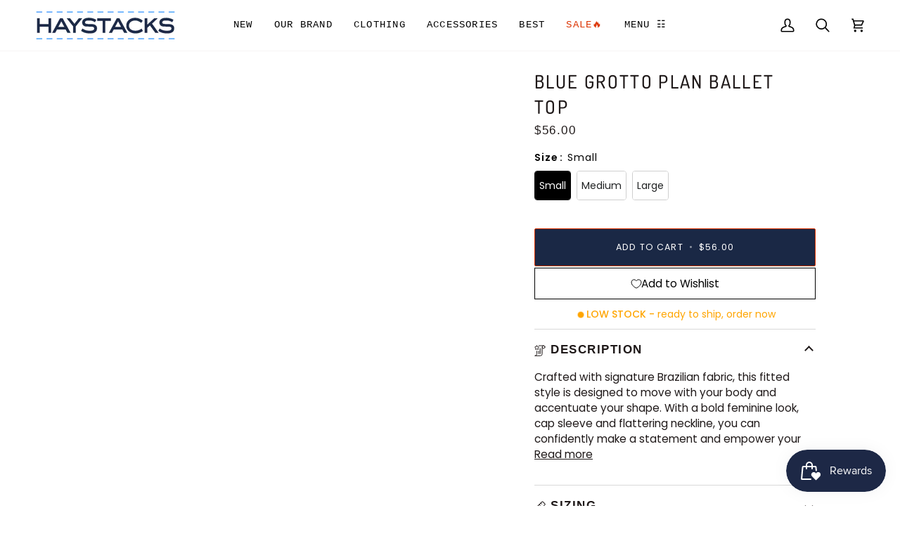

--- FILE ---
content_type: text/html; charset=utf-8
request_url: https://www.haystacks.net/products/blue-grotto-plan-ballet-top?view=spicegems-swatch
body_size: 1925
content:

{
  "id": 7977229418751,
  "title": "Blue Grotto Plan Ballet Top",
  "description": "\u003cp\u003eCrafted with signature Brazilian fabric, this fitted style is designed to move with your body and accentuate your shape. With a bold feminine look, cap sleeve and flattering neckline, you can confidently make a statement and empower your inner rebel. Take your look to the next level.\u003c\/p\u003e\n\u003cp\u003e97% Polyamide, 3% Elastane\u003cbr\u003eMachine wash cold\u003c\/p\u003e\n\u003cp\u003e\u003cstrong\u003eMade in Suttons Bay, Michigan\u003cbr\u003e\u003c\/strong\u003e\u003c\/p\u003e",
  "template_suffix":"",
  "handle": "blue-grotto-plan-ballet-top",
  "vendor": "Haystacks",
  "variants":[{
    	  "id" : 43845932253439,
    	  "title": "Small",
          "option1": "Small",
          "option2": null,
          "option3": null,
          "sku": null,
          "requires_shipping" : true,
          "taxable": true,
          "featured_image": null,
          "available": true,
          "name": null,
          "public_title": null,
          "options": ["Small"],
          "price": 5600,
          "weight": 0,
          "compare_at_price": null,
          "inventory_policy": "deny",
          "inventory_management": "shopify",
          "inventory_quantity": 1,
          "barcode": null,
          "featured_media": null},{
    	  "id" : 43845932286207,
    	  "title": "Medium",
          "option1": "Medium",
          "option2": null,
          "option3": null,
          "sku": null,
          "requires_shipping" : true,
          "taxable": true,
          "featured_image": null,
          "available": true,
          "name": null,
          "public_title": null,
          "options": ["Medium"],
          "price": 5600,
          "weight": 0,
          "compare_at_price": null,
          "inventory_policy": "deny",
          "inventory_management": "shopify",
          "inventory_quantity": 2,
          "barcode": null,
          "featured_media": null},{
    	  "id" : 43845932318975,
    	  "title": "Large",
          "option1": "Large",
          "option2": null,
          "option3": null,
          "sku": null,
          "requires_shipping" : true,
          "taxable": true,
          "featured_image": null,
          "available": true,
          "name": null,
          "public_title": null,
          "options": ["Large"],
          "price": 5600,
          "weight": 0,
          "compare_at_price": null,
          "inventory_policy": "deny",
          "inventory_management": "shopify",
          "inventory_quantity": 3,
          "barcode": null,
          "featured_media": null}],
  "url": "\/products\/blue-grotto-plan-ballet-top",
  "options": [{"name":"Size","position":1,"values":["Small","Medium","Large"]}],
  "images": ["\/\/www.haystacks.net\/cdn\/shop\/products\/haystacks-top-blue-grotto-plan-ballet-top-39288735105279.png?v=1677883402"],
  "featured_image": "\/\/www.haystacks.net\/cdn\/shop\/products\/haystacks-top-blue-grotto-plan-ballet-top-39288735105279.png?v=1677883402",
  "tags": ["sale"],
  "available": true,
  "price_min": 5600,
  "price_max": 5600,
  "compare_at_price_min": 0,
  "compare_at_price_max": 0,
  "product_images": [{ "id":39288750440703,"src":"\/\/www.haystacks.net\/cdn\/shop\/products\/haystacks-top-blue-grotto-plan-ballet-top-39288735105279.png?v=1677883402" }  ],
  "media": [{"alt":"Haystacks top Blue Grotto Plan Ballet Top","id":31882263036159,"position":1,"preview_image":{"aspect_ratio":1.0,"height":1200,"width":1200,"src":"\/\/www.haystacks.net\/cdn\/shop\/products\/haystacks-top-blue-grotto-plan-ballet-top-39288735105279.png?v=1677883402"},"aspect_ratio":1.0,"height":1200,"media_type":"image","src":"\/\/www.haystacks.net\/cdn\/shop\/products\/haystacks-top-blue-grotto-plan-ballet-top-39288735105279.png?v=1677883402","width":1200}],
  "collections": [{"id":159174983774,"handle":"all","title":"All","updated_at":"2026-01-14T07:01:53-05:00","body_html":null,"published_at":"2020-05-05T16:03:12-04:00","sort_order":"best-selling","template_suffix":null,"disjunctive":false,"rules":[{"column":"variant_inventory","relation":"greater_than","condition":"-10000"}],"published_scope":"global"},{"id":160033505374,"handle":"all-haystacks-brand","title":"All Haystacks Brand","updated_at":"2026-01-14T07:01:53-05:00","body_html":"","published_at":"2020-05-14T16:20:40-04:00","sort_order":"best-selling","template_suffix":"","disjunctive":false,"rules":[{"column":"vendor","relation":"equals","condition":"Haystacks"},{"column":"title","relation":"not_contains","condition":"mystery gift"}],"published_scope":"global"},{"id":160033636446,"handle":"all-haystacks-brand-tops","title":"All Haystacks Brand Tops","updated_at":"2026-01-13T07:01:58-05:00","body_html":"","published_at":"2020-05-14T16:20:40-04:00","sort_order":"best-selling","template_suffix":"","disjunctive":true,"rules":[{"column":"title","relation":"contains","condition":"charming"},{"column":"title","relation":"contains","condition":"surreal"},{"column":"title","relation":"contains","condition":"ballet"},{"column":"title","relation":"contains","condition":"lettuce"}],"published_scope":"global"},{"id":162547007582,"handle":"all-products","title":"All products","updated_at":"2026-01-14T07:01:53-05:00","body_html":null,"published_at":"2020-08-19T15:08:44-04:00","sort_order":"created-desc","template_suffix":null,"disjunctive":false,"rules":[{"column":"type","relation":"not_equals","condition":"singleton_gift"}],"published_scope":"global"},{"id":408054890751,"handle":"all-tops","title":"All Tops","updated_at":"2026-01-13T07:01:58-05:00","body_html":"","published_at":"2023-04-28T21:34:42-04:00","sort_order":"best-selling","template_suffix":"","disjunctive":false,"rules":[{"column":"type","relation":"equals","condition":"top"}],"published_scope":"global"},{"id":369247506,"handle":"ballet-tops","title":"Ballet Tops","updated_at":"2026-01-10T07:01:57-05:00","body_html":"","published_at":"2017-03-01T17:39:00-05:00","sort_order":"manual","template_suffix":"","disjunctive":false,"rules":[{"column":"title","relation":"contains","condition":"ballet"},{"column":"is_price_reduced","relation":"is_not_set","condition":""}],"published_scope":"global"},{"id":159730204766,"handle":"best-selling-collection","title":"Best selling products","updated_at":"2026-01-14T07:01:53-05:00","body_html":null,"published_at":"2020-05-12T15:07:24-04:00","sort_order":"best-selling","template_suffix":null,"disjunctive":false,"rules":[{"column":"variant_price","relation":"greater_than","condition":"0"}],"published_scope":"global"},{"id":448593428735,"handle":"best-selling-products","title":"Best Selling Products","updated_at":"2026-01-14T07:01:53-05:00","body_html":null,"published_at":"2025-01-10T14:22:37-05:00","sort_order":"best-selling","template_suffix":null,"disjunctive":true,"rules":[{"column":"title","relation":"contains","condition":"Best Selling"},{"column":"title","relation":"not_contains","condition":"Best Selling"}],"published_scope":"web"},{"id":267270815923,"handle":"bestsellers","title":"Bestsellers","updated_at":"2026-01-14T23:43:21-05:00","body_html":"","published_at":"2021-04-30T14:49:06-04:00","sort_order":"best-selling","template_suffix":"","disjunctive":false,"rules":[{"column":"variant_inventory","relation":"greater_than","condition":"0"},{"column":"title","relation":"not_contains","condition":"tote"}],"published_scope":"global"},{"id":468766884095,"handle":"bestsellers-1","title":"Bestsellers","updated_at":"2026-01-14T23:43:21-05:00","body_html":"","published_at":"2025-11-27T11:30:55-05:00","sort_order":"best-selling","template_suffix":"","disjunctive":false,"rules":[{"column":"variant_inventory","relation":"greater_than","condition":"0"}],"published_scope":"global"},{"id":247985766579,"handle":"new-markdowns","updated_at":"2026-01-03T07:02:13-05:00","published_at":"2021-02-04T14:05:13-05:00","sort_order":"manual","template_suffix":null,"published_scope":"global","title":"New Markdowns","body_html":null},{"id":160611860574,"handle":"new-collection","title":"New Products","updated_at":"2026-01-14T23:43:21-05:00","body_html":"","published_at":"2020-05-21T13:16:47-04:00","sort_order":"created-desc","template_suffix":"","disjunctive":false,"rules":[{"column":"variant_price","relation":"greater_than","condition":"0"},{"column":"variant_inventory","relation":"greater_than","condition":"0"}],"published_scope":"global"},{"id":160611205214,"handle":"new-web-arrivals","updated_at":"2026-01-14T07:01:53-05:00","published_at":"2020-09-08T16:50:38-04:00","sort_order":"created-desc","template_suffix":"","published_scope":"global","title":"New Web Arrivals","body_html":""},{"id":448593461503,"handle":"newest-products","title":"Newest Products","updated_at":"2026-01-14T07:01:53-05:00","body_html":null,"published_at":"2025-01-10T14:22:37-05:00","sort_order":"created-desc","template_suffix":null,"disjunctive":true,"rules":[{"column":"title","relation":"contains","condition":"Newest"},{"column":"title","relation":"not_contains","condition":"Newest"}],"published_scope":"web"},{"id":159165644894,"handle":"view-all-sale","title":"View All Sale","updated_at":"2026-01-03T07:02:13-05:00","body_html":"","published_at":"2020-05-05T12:54:56-04:00","sort_order":"created-desc","template_suffix":"","disjunctive":false,"rules":[{"column":"tag","relation":"equals","condition":"Sale"}],"published_scope":"global"}],
  "hasDefaultVariant": false,
  "currentVariant": 43845932253439,
  "logicalData": 
  





{


      
      
      
      
      "Small":{"id":43845932253439,
                    "available":true ,
                    "src": "\/\/www.haystacks.net\/cdn\/shop\/products\/haystacks-top-blue-grotto-plan-ballet-top-39288735105279.png?v=1677883402\u0026width=720",
                    "price":5600
                    
                  },

      
      
      
      
      "Medium":{"id":43845932286207,
                    "available":true ,
                    "src": "\/\/www.haystacks.net\/cdn\/shop\/products\/haystacks-top-blue-grotto-plan-ballet-top-39288735105279.png?v=1677883402\u0026width=720",
                    "price":5600
                    
                  },

      
      
      
      
      "Large":{"id":43845932318975,
                    "available":true ,
                    "src": "\/\/www.haystacks.net\/cdn\/shop\/products\/haystacks-top-blue-grotto-plan-ballet-top-39288735105279.png?v=1677883402\u0026width=720",
                    "price":5600
                    
                  }


}
,
  "variantsImageData": 
{

  
  
  

}
,
  "price": 5600,
  "compare_at_price": null,
  "type": "top"
}


--- FILE ---
content_type: text/html; charset=utf-8
request_url: https://www.haystacks.net/apps/glorelated/data?available=true&limit=20&orderby=asc&action=collection&handle=all
body_size: 36286
content:
[{
            "id":4545173454942,
            "available":true,
            "title":"Popcorn Knit Poncho Biasa",
            "handle":"popcorn-knit-poncho-more-colors",
            "images":["\/\/www.haystacks.net\/cdn\/shop\/files\/tanami-poncho-barn-popcorn-knit-poncho-biasa-1174768244.jpg?v=1750717860","\/\/www.haystacks.net\/cdn\/shop\/products\/lost-river-poncho-lake-popcorn-knit-poncho-more-colors-36662850617599.jpg?v=1750708619","\/\/www.haystacks.net\/cdn\/shop\/files\/lost-river-poncho-corallites-popcorn-knit-poncho-more-colors-39683602022655.png?v=1750708619","\/\/www.haystacks.net\/cdn\/shop\/products\/lost-river-poncho-aquamarine-popcorn-knit-poncho-more-colors-36662823354623.jpg?v=1750708619","\/\/www.haystacks.net\/cdn\/shop\/products\/lost-river-poncho-denim-popcorn-knit-poncho-more-colors-36662864511231.jpg?v=1750708619","\/\/www.haystacks.net\/cdn\/shop\/products\/lost-river-poncho-navy-popcorn-knit-poncho-more-colors-29412845027507.jpg?v=1750708619","\/\/www.haystacks.net\/cdn\/shop\/products\/lost-river-poncho-merlot-popcorn-knit-poncho-more-colors-36662879060223.jpg?v=1750708619","\/\/www.haystacks.net\/cdn\/shop\/products\/lost-river-poncho-blush-popcorn-knit-poncho-more-colors-23372262441139.jpg?v=1750708619","\/\/www.haystacks.net\/cdn\/shop\/products\/lost-river-poncho-hot-fuschia-popcorn-knit-poncho-more-colors-23372265488563.jpg?v=1750708619","\/\/www.haystacks.net\/cdn\/shop\/products\/lost-river-poncho-black-popcorn-knit-poncho-more-colors-29393177903283.jpg?v=1750708619","\/\/www.haystacks.net\/cdn\/shop\/products\/lost-river-poncho-white-popcorn-knit-poncho-more-colors-29446575390899.jpg?v=1750708619","\/\/www.haystacks.net\/cdn\/shop\/products\/lost-river-poncho-aqua-popcorn-knit-poncho-more-colors-29392559046835.jpg?v=1750708619","\/\/www.haystacks.net\/cdn\/shop\/products\/lost-river-poncho-mint-popcorn-knit-poncho-more-colors-29393829691571.jpg?v=1750708619","\/\/www.haystacks.net\/cdn\/shop\/products\/lost-river-poncho-kiwi-popcorn-knit-poncho-more-colors-23372235342003.jpg?v=1750708619","\/\/www.haystacks.net\/cdn\/shop\/products\/lost-river-poncho-steel-blue-popcorn-knit-poncho-more-colors-29396430553267.jpg?v=1750708619","\/\/www.haystacks.net\/cdn\/shop\/products\/lost-river-poncho-mermaid-popcorn-knit-poncho-more-colors-29400920359091.jpg?v=1750708619","\/\/www.haystacks.net\/cdn\/shop\/products\/lost-river-poncho-fog-popcorn-knit-poncho-more-colors-29394593022131.jpg?v=1750708619","\/\/www.haystacks.net\/cdn\/shop\/products\/lost-river-poncho-honeydew-popcorn-knit-poncho-more-colors-29446575653043.jpg?v=1750708619","\/\/www.haystacks.net\/cdn\/shop\/products\/lost-river-poncho-raspberry-popcorn-knit-poncho-more-colors-29395770966195.jpg?v=1750708619","\/\/www.haystacks.net\/cdn\/shop\/products\/lost-river-poncho-cream-popcorn-knit-poncho-more-colors-29396205174963.jpg?v=1750708619","\/\/www.haystacks.net\/cdn\/shop\/products\/lost-river-poncho-ice-pearl-popcorn-knit-poncho-more-colors-29397688811699.jpg?v=1750708619","\/\/www.haystacks.net\/cdn\/shop\/products\/lost-river-poncho-dusty-rose-popcorn-knit-poncho-more-colors-29397671706803.jpg?v=1750708619","\/\/www.haystacks.net\/cdn\/shop\/products\/lost-river-poncho-coral-popcorn-knit-poncho-more-colors-29398314287283.jpg?v=1750708619","\/\/www.haystacks.net\/cdn\/shop\/products\/lost-river-poncho-grey-popcorn-knit-poncho-more-colors-29398263496883.jpg?v=1750708619","\/\/www.haystacks.net\/cdn\/shop\/products\/lost-river-poncho-marine-popcorn-knit-poncho-more-colors-37361268162815.png?v=1750708619","\/\/www.haystacks.net\/cdn\/shop\/files\/lost-river-poncho-banana-palm-popcorn-knit-poncho-more-colors-39683595600127.png?v=1750708619","\/\/www.haystacks.net\/cdn\/shop\/files\/lost-river-poncho-cameo-popcorn-knit-poncho-more-colors-39683595829503.png?v=1750708619","\/\/www.haystacks.net\/cdn\/shop\/files\/lost-river-poncho-popcorn-knit-poncho-more-colors-39683595763967.png?v=1750708619","\/\/www.haystacks.net\/cdn\/shop\/files\/lost-river-poncho-popcorn-knit-poncho-more-colors-39683595796735.png?v=1750708619","\/\/www.haystacks.net\/cdn\/shop\/files\/tanami-poncho-desert-taupe-popcorn-knit-poncho-biasa-43687448346879.png?v=1750708619","\/\/www.haystacks.net\/cdn\/shop\/files\/tanami-poncho-cornflower-popcorn-knit-poncho-biasa-1174768247.jpg?v=1750717968","\/\/www.haystacks.net\/cdn\/shop\/files\/tanami-poncho-icing-popcorn-knit-poncho-biasa-1174768246.jpg?v=1750717966","\/\/www.haystacks.net\/cdn\/shop\/files\/tanami-poncho-lilac-popcorn-knit-poncho-biasa-1174768245.jpg?v=1750717863","\/\/www.haystacks.net\/cdn\/shop\/files\/tanami-poncho-off-white-popcorn-knit-poncho-biasa-1202896124.jpg?v=1762288008"],
            "tags":["gift","knit","lightweight","multiwear","Popcorn","popular","topper"],
            "collections":[{"id":446519574783,"handle":"2024-gift-guide","updated_at":"2026-01-11T07:02:08-05:00","published_at":"2024-12-09T13:49:10-05:00","sort_order":"best-selling","template_suffix":"","published_scope":"global","title":"2024 Holiday Gift Guide","body_html":""},{"id":469053243647,"handle":"2025-holiday-gift-picks","title":"2025 Holiday Gift  Picks","updated_at":"2026-01-13T07:01:58-05:00","body_html":"","published_at":"2025-11-29T16:56:43-05:00","sort_order":"created-desc","template_suffix":"","disjunctive":true,"rules":[{"column":"title","relation":"contains","condition":"scarf"},{"column":"title","relation":"contains","condition":"necklace"},{"column":"title","relation":"contains","condition":"bracelet"},{"column":"title","relation":"contains","condition":"poncho"},{"column":"title","relation":"contains","condition":"kimono"},{"column":"title","relation":"contains","condition":"biasa"},{"column":"title","relation":"contains","condition":"glove"},{"column":"title","relation":"contains","condition":"mitton"},{"column":"title","relation":"contains","condition":"popcorn"},{"column":"title","relation":"contains","condition":"lightweight"},{"column":"title","relation":"contains","condition":"polisilk"},{"column":"vendor","relation":"equals","condition":"Look By M"},{"column":"title","relation":"contains","condition":"long bias"}],"published_scope":"global"},{"id":469054226687,"handle":"2025-holiday-gift-picks-copy","title":"2025 Holiday Gift  Picks (Bestseller)","updated_at":"2026-01-13T07:01:58-05:00","body_html":"","published_at":"2025-11-29T17:40:47-05:00","sort_order":"best-selling","template_suffix":"","disjunctive":true,"rules":[{"column":"title","relation":"contains","condition":"scarf"},{"column":"title","relation":"contains","condition":"necklace"},{"column":"title","relation":"contains","condition":"bracelet"},{"column":"title","relation":"contains","condition":"poncho"},{"column":"title","relation":"contains","condition":"kimono"},{"column":"title","relation":"contains","condition":"biasa"},{"column":"title","relation":"contains","condition":"glove"},{"column":"title","relation":"contains","condition":"mitton"},{"column":"title","relation":"contains","condition":"popcorn"},{"column":"title","relation":"contains","condition":"lightweight"},{"column":"title","relation":"contains","condition":"polisilk"},{"column":"vendor","relation":"equals","condition":"Look By M"},{"column":"title","relation":"contains","condition":"long bias"}],"published_scope":"global"},{"id":159174983774,"handle":"all","title":"All","updated_at":"2026-01-14T07:01:53-05:00","body_html":null,"published_at":"2020-05-05T16:03:12-04:00","sort_order":"best-selling","template_suffix":null,"disjunctive":false,"rules":[{"column":"variant_inventory","relation":"greater_than","condition":"-10000"}],"published_scope":"global"},{"id":160545734750,"handle":"all-accessories","title":"All Accessories","updated_at":"2026-01-13T07:01:58-05:00","body_html":"","published_at":"2020-05-20T13:52:22-04:00","sort_order":"best-selling","template_suffix":"","disjunctive":true,"rules":[{"column":"type","relation":"equals","condition":"Earring"},{"column":"type","relation":"equals","condition":"Bracelet"},{"column":"type","relation":"equals","condition":"Hair Accessory"},{"column":"type","relation":"equals","condition":"Hat"},{"column":"type","relation":"equals","condition":"Kimono"},{"column":"type","relation":"equals","condition":"Necklace"},{"column":"type","relation":"equals","condition":"Scarf"},{"column":"type","relation":"equals","condition":"Poncho"},{"column":"type","relation":"equals","condition":"shawl"}],"published_scope":"global"},{"id":160032194654,"handle":"all-kimonos-and-ponchos","title":"All Kimonos and Ponchos","updated_at":"2026-01-07T07:01:53-05:00","body_html":"","published_at":"2020-05-14T15:37:52-04:00","sort_order":"best-selling","template_suffix":"","disjunctive":true,"rules":[{"column":"type","relation":"equals","condition":"Kimono"},{"column":"type","relation":"equals","condition":"Poncho"},{"column":"title","relation":"contains","condition":"kimono"},{"column":"title","relation":"contains","condition":"poncho"},{"column":"title","relation":"contains","condition":"vest"}],"published_scope":"global"},{"id":160031932510,"handle":"all-ponchos","title":"All Ponchos","updated_at":"2026-01-07T07:01:53-05:00","body_html":"","published_at":"2020-05-14T15:37:52-04:00","sort_order":"best-selling","template_suffix":"","disjunctive":false,"rules":[{"column":"type","relation":"equals","condition":"Poncho"}],"published_scope":"global"},{"id":162547007582,"handle":"all-products","title":"All products","updated_at":"2026-01-14T07:01:53-05:00","body_html":null,"published_at":"2020-08-19T15:08:44-04:00","sort_order":"created-desc","template_suffix":null,"disjunctive":false,"rules":[{"column":"type","relation":"not_equals","condition":"singleton_gift"}],"published_scope":"global"},{"id":448485228799,"handle":"best-sellers","updated_at":"2026-01-13T07:01:58-05:00","published_at":"2025-01-08T14:00:56-05:00","sort_order":"manual","template_suffix":"","published_scope":"global","title":"Best Sellers","body_html":""},{"id":159730204766,"handle":"best-selling-collection","title":"Best selling products","updated_at":"2026-01-14T07:01:53-05:00","body_html":null,"published_at":"2020-05-12T15:07:24-04:00","sort_order":"best-selling","template_suffix":null,"disjunctive":false,"rules":[{"column":"variant_price","relation":"greater_than","condition":"0"}],"published_scope":"global"},{"id":448593428735,"handle":"best-selling-products","title":"Best Selling Products","updated_at":"2026-01-14T07:01:53-05:00","body_html":null,"published_at":"2025-01-10T14:22:37-05:00","sort_order":"best-selling","template_suffix":null,"disjunctive":true,"rules":[{"column":"title","relation":"contains","condition":"Best Selling"},{"column":"title","relation":"not_contains","condition":"Best Selling"}],"published_scope":"web"},{"id":267270815923,"handle":"bestsellers","title":"Bestsellers","updated_at":"2026-01-14T23:43:21-05:00","body_html":"","published_at":"2021-04-30T14:49:06-04:00","sort_order":"best-selling","template_suffix":"","disjunctive":false,"rules":[{"column":"variant_inventory","relation":"greater_than","condition":"0"},{"column":"title","relation":"not_contains","condition":"tote"}],"published_scope":"global"},{"id":468766884095,"handle":"bestsellers-1","title":"Bestsellers","updated_at":"2026-01-14T23:43:21-05:00","body_html":"","published_at":"2025-11-27T11:30:55-05:00","sort_order":"best-selling","template_suffix":"","disjunctive":false,"rules":[{"column":"variant_inventory","relation":"greater_than","condition":"0"}],"published_scope":"global"},{"id":410150797567,"handle":"comfy-collection","title":"Comfy Collection","updated_at":"2026-01-13T07:01:58-05:00","body_html":"","published_at":"2023-10-20T16:02:29-04:00","sort_order":"created-desc","template_suffix":"","disjunctive":true,"rules":[{"column":"title","relation":"contains","condition":"sweater"},{"column":"title","relation":"contains","condition":"scarf"},{"column":"title","relation":"contains","condition":"beanie"},{"column":"title","relation":"contains","condition":"gloves"},{"column":"title","relation":"contains","condition":"cardigan"},{"column":"title","relation":"contains","condition":"poncho"}],"published_scope":"global"},{"id":458877075711,"handle":"lightweight-knit-ponchos-and-ponchos","title":"Lightweight Knit Ponchos and Ponchos","updated_at":"2026-01-08T07:01:35-05:00","body_html":"","published_at":"2025-06-23T15:22:14-04:00","sort_order":"best-selling","template_suffix":"","disjunctive":true,"rules":[{"column":"title","relation":"contains","condition":"popcorn"},{"column":"title","relation":"contains","condition":"lightweight knit cross"}],"published_scope":"global"},{"id":160611860574,"handle":"new-collection","title":"New Products","updated_at":"2026-01-14T23:43:21-05:00","body_html":"","published_at":"2020-05-21T13:16:47-04:00","sort_order":"created-desc","template_suffix":"","disjunctive":false,"rules":[{"column":"variant_price","relation":"greater_than","condition":"0"},{"column":"variant_inventory","relation":"greater_than","condition":"0"}],"published_scope":"global"},{"id":448593461503,"handle":"newest-products","title":"Newest Products","updated_at":"2026-01-14T07:01:53-05:00","body_html":null,"published_at":"2025-01-10T14:22:37-05:00","sort_order":"created-desc","template_suffix":null,"disjunctive":true,"rules":[{"column":"title","relation":"contains","condition":"Newest"},{"column":"title","relation":"not_contains","condition":"Newest"}],"published_scope":"web"},{"id":159172362334,"handle":"ponchos","title":"Ponchos","updated_at":"2026-01-07T07:01:53-05:00","body_html":"","published_at":"2020-05-05T14:49:28-04:00","sort_order":"best-selling","template_suffix":"","disjunctive":false,"rules":[{"column":"title","relation":"contains","condition":"Poncho"},{"column":"is_price_reduced","relation":"is_not_set","condition":""}],"published_scope":"global"},{"id":449055457535,"handle":"product-suggestions","updated_at":"2026-01-13T07:01:58-05:00","published_at":"2025-01-16T21:55:54-05:00","sort_order":"best-selling","template_suffix":"","published_scope":"global","title":"Product Suggestions","body_html":""},{"id":450096234751,"handle":"scarves-shawls-vests-and-ponchos","title":"Scarves, Shawls, Vests and Ponchos","updated_at":"2026-01-13T07:01:58-05:00","body_html":"","published_at":"2025-01-29T22:05:21-05:00","sort_order":"created-desc","template_suffix":"","disjunctive":true,"rules":[{"column":"title","relation":"contains","condition":"scarf"},{"column":"title","relation":"contains","condition":"shawl"},{"column":"title","relation":"contains","condition":"vest"},{"column":"title","relation":"contains","condition":"poncho"}],"published_scope":"global"},{"id":411994554623,"handle":"tanami","title":"Tanami","updated_at":"2026-01-07T07:01:53-05:00","body_html":"","published_at":"2023-11-23T20:06:04-05:00","sort_order":"best-selling","template_suffix":"","disjunctive":false,"rules":[{"column":"vendor","relation":"equals","condition":"Tanami"}],"published_scope":"global"}],
            "type":"Poncho",
            "variants":[{"id":46965826912511,"title":"Barn","option1":"Barn","option2":null,"option3":null,"sku":"","requires_shipping":true,"taxable":true,"featured_image":{"id":46119449067775,"product_id":4545173454942,"position":1,"created_at":"2025-06-23T15:46:59-04:00","updated_at":"2025-06-23T18:31:00-04:00","alt":"Tanami Poncho Barn Popcorn Knit Poncho Biasa","width":3024,"height":4032,"src":"\/\/www.haystacks.net\/cdn\/shop\/files\/tanami-poncho-barn-popcorn-knit-poncho-biasa-1174768244.jpg?v=1750717860","variant_ids":[46965826912511]},"available":true,"name":"Popcorn Knit Poncho Biasa - Barn","public_title":"Barn","options":["Barn"],"price":3600,"weight":0,"compare_at_price":null,"inventory_quantity":8,"inventory_management":"shopify","inventory_policy":"deny","barcode":"","featured_media":{"alt":"Tanami Poncho Barn Popcorn Knit Poncho Biasa","id":37784442634495,"position":1,"preview_image":{"aspect_ratio":0.75,"height":4032,"width":3024,"src":"\/\/www.haystacks.net\/cdn\/shop\/files\/tanami-poncho-barn-popcorn-knit-poncho-biasa-1174768244.jpg?v=1750717860"}},"requires_selling_plan":false,"selling_plan_allocations":[]},{"id":42485853946111,"title":"Lake","option1":"Lake","option2":null,"option3":null,"sku":"","requires_shipping":true,"taxable":true,"featured_image":{"id":36662859628799,"product_id":4545173454942,"position":2,"created_at":"2022-02-25T13:07:37-05:00","updated_at":"2025-06-23T15:56:59-04:00","alt":"Lost River Poncho Lake Popcorn Knit Poncho  - More Colors!","width":1500,"height":2100,"src":"\/\/www.haystacks.net\/cdn\/shop\/products\/lost-river-poncho-lake-popcorn-knit-poncho-more-colors-36662850617599.jpg?v=1750708619","variant_ids":[42485853946111]},"available":false,"name":"Popcorn Knit Poncho Biasa - Lake","public_title":"Lake","options":["Lake"],"price":3600,"weight":0,"compare_at_price":null,"inventory_quantity":0,"inventory_management":"shopify","inventory_policy":"deny","barcode":"","featured_media":{"alt":"Lost River Poncho Lake Popcorn Knit Poncho  - More Colors!","id":29222328664319,"position":2,"preview_image":{"aspect_ratio":0.714,"height":2100,"width":1500,"src":"\/\/www.haystacks.net\/cdn\/shop\/products\/lost-river-poncho-lake-popcorn-knit-poncho-more-colors-36662850617599.jpg?v=1750708619"}},"requires_selling_plan":false,"selling_plan_allocations":[]},{"id":31701375385694,"title":"Black","option1":"Black","option2":null,"option3":null,"sku":"","requires_shipping":true,"taxable":true,"featured_image":{"id":29444002775219,"product_id":4545173454942,"position":10,"created_at":"2021-08-04T16:17:11-04:00","updated_at":"2025-06-23T15:56:59-04:00","alt":"Lost River Poncho Black Popcorn Knit Poncho  - More Colors!","width":800,"height":800,"src":"\/\/www.haystacks.net\/cdn\/shop\/products\/lost-river-poncho-black-popcorn-knit-poncho-more-colors-29393177903283.jpg?v=1750708619","variant_ids":[31701375385694]},"available":true,"name":"Popcorn Knit Poncho Biasa - Black","public_title":"Black","options":["Black"],"price":3600,"weight":0,"compare_at_price":null,"inventory_quantity":8,"inventory_management":"shopify","inventory_policy":"deny","barcode":"","featured_media":{"alt":"Lost River Poncho Black Popcorn Knit Poncho  - More Colors!","id":21714071814323,"position":10,"preview_image":{"aspect_ratio":1.0,"height":800,"width":800,"src":"\/\/www.haystacks.net\/cdn\/shop\/products\/lost-river-poncho-black-popcorn-knit-poncho-more-colors-29393177903283.jpg?v=1750708619"}},"requires_selling_plan":false,"selling_plan_allocations":[]},{"id":31701376041054,"title":"Blush","option1":"Blush","option2":null,"option3":null,"sku":"","requires_shipping":true,"taxable":true,"featured_image":{"id":29444050583731,"product_id":4545173454942,"position":8,"created_at":"2021-08-04T16:23:10-04:00","updated_at":"2025-06-23T15:56:59-04:00","alt":"Lost River Poncho Blush Popcorn Knit Poncho  - More Colors!","width":800,"height":800,"src":"\/\/www.haystacks.net\/cdn\/shop\/products\/lost-river-poncho-blush-popcorn-knit-poncho-more-colors-23372262441139.jpg?v=1750708619","variant_ids":[31701376041054]},"available":true,"name":"Popcorn Knit Poncho Biasa - Blush","public_title":"Blush","options":["Blush"],"price":3600,"weight":0,"compare_at_price":null,"inventory_quantity":7,"inventory_management":"shopify","inventory_policy":"deny","barcode":"","featured_media":{"alt":"Lost River Poncho Blush Popcorn Knit Poncho  - More Colors!","id":21714120343731,"position":8,"preview_image":{"aspect_ratio":1.0,"height":800,"width":800,"src":"\/\/www.haystacks.net\/cdn\/shop\/products\/lost-river-poncho-blush-popcorn-knit-poncho-more-colors-23372262441139.jpg?v=1750708619"}},"requires_selling_plan":false,"selling_plan_allocations":[]},{"id":31701375647838,"title":"Mint","option1":"Mint","option2":null,"option3":null,"sku":"","requires_shipping":true,"taxable":true,"featured_image":{"id":29444002873523,"product_id":4545173454942,"position":13,"created_at":"2021-08-04T16:17:14-04:00","updated_at":"2025-06-23T15:56:59-04:00","alt":"Lost River Poncho Mint Popcorn Knit Poncho  - More Colors!","width":800,"height":800,"src":"\/\/www.haystacks.net\/cdn\/shop\/products\/lost-river-poncho-mint-popcorn-knit-poncho-more-colors-29393829691571.jpg?v=1750708619","variant_ids":[31701375647838]},"available":true,"name":"Popcorn Knit Poncho Biasa - Mint","public_title":"Mint","options":["Mint"],"price":3600,"weight":0,"compare_at_price":null,"inventory_quantity":5,"inventory_management":"shopify","inventory_policy":"deny","barcode":"","featured_media":{"alt":"Lost River Poncho Mint Popcorn Knit Poncho  - More Colors!","id":21714071912627,"position":13,"preview_image":{"aspect_ratio":1.0,"height":800,"width":800,"src":"\/\/www.haystacks.net\/cdn\/shop\/products\/lost-river-poncho-mint-popcorn-knit-poncho-more-colors-29393829691571.jpg?v=1750708619"}},"requires_selling_plan":false,"selling_plan_allocations":[]},{"id":31701375680606,"title":"Kiwi","option1":"Kiwi","option2":null,"option3":null,"sku":"","requires_shipping":true,"taxable":true,"featured_image":{"id":29444184113331,"product_id":4545173454942,"position":14,"created_at":"2021-08-04T16:41:11-04:00","updated_at":"2025-06-23T15:56:59-04:00","alt":"Lost River Poncho Kiwi Popcorn Knit Poncho  - More Colors!","width":800,"height":800,"src":"\/\/www.haystacks.net\/cdn\/shop\/products\/lost-river-poncho-kiwi-popcorn-knit-poncho-more-colors-23372235342003.jpg?v=1750708619","variant_ids":[31701375680606]},"available":true,"name":"Popcorn Knit Poncho Biasa - Kiwi","public_title":"Kiwi","options":["Kiwi"],"price":3600,"weight":0,"compare_at_price":null,"inventory_quantity":4,"inventory_management":"shopify","inventory_policy":"deny","barcode":"","featured_media":{"alt":"Lost River Poncho Kiwi Popcorn Knit Poncho  - More Colors!","id":21714257412275,"position":14,"preview_image":{"aspect_ratio":1.0,"height":800,"width":800,"src":"\/\/www.haystacks.net\/cdn\/shop\/products\/lost-river-poncho-kiwi-popcorn-knit-poncho-more-colors-23372235342003.jpg?v=1750708619"}},"requires_selling_plan":false,"selling_plan_allocations":[]},{"id":31701375746142,"title":"Steel Blue","option1":"Steel Blue","option2":null,"option3":null,"sku":"","requires_shipping":true,"taxable":true,"featured_image":{"id":29444225630387,"product_id":4545173454942,"position":15,"created_at":"2021-08-04T16:47:14-04:00","updated_at":"2025-06-23T15:56:59-04:00","alt":"Lost River Poncho Steel Blue Popcorn Knit Poncho  - More Colors!","width":800,"height":800,"src":"\/\/www.haystacks.net\/cdn\/shop\/products\/lost-river-poncho-steel-blue-popcorn-knit-poncho-more-colors-29396430553267.jpg?v=1750708619","variant_ids":[31701375746142]},"available":false,"name":"Popcorn Knit Poncho Biasa - Steel Blue","public_title":"Steel Blue","options":["Steel Blue"],"price":3600,"weight":0,"compare_at_price":null,"inventory_quantity":0,"inventory_management":"shopify","inventory_policy":"deny","barcode":"","featured_media":{"alt":"Lost River Poncho Steel Blue Popcorn Knit Poncho  - More Colors!","id":21714299879603,"position":15,"preview_image":{"aspect_ratio":1.0,"height":800,"width":800,"src":"\/\/www.haystacks.net\/cdn\/shop\/products\/lost-river-poncho-steel-blue-popcorn-knit-poncho-more-colors-29396430553267.jpg?v=1750708619"}},"requires_selling_plan":false,"selling_plan_allocations":[]},{"id":31701376008286,"title":"Ice Pearl","option1":"Ice Pearl","option2":null,"option3":null,"sku":"","requires_shipping":true,"taxable":true,"featured_image":{"id":29446661275827,"product_id":4545173454942,"position":21,"created_at":"2021-08-04T22:02:15-04:00","updated_at":"2025-06-23T15:56:59-04:00","alt":"Lost River Poncho Ice Pearl Popcorn Knit Poncho  - More Colors!","width":800,"height":800,"src":"\/\/www.haystacks.net\/cdn\/shop\/products\/lost-river-poncho-ice-pearl-popcorn-knit-poncho-more-colors-29397688811699.jpg?v=1750708619","variant_ids":[31701376008286]},"available":true,"name":"Popcorn Knit Poncho Biasa - Ice Pearl","public_title":"Ice Pearl","options":["Ice Pearl"],"price":3600,"weight":0,"compare_at_price":null,"inventory_quantity":5,"inventory_management":"shopify","inventory_policy":"deny","barcode":"","featured_media":{"alt":"Lost River Poncho Ice Pearl Popcorn Knit Poncho  - More Colors!","id":21716767604915,"position":21,"preview_image":{"aspect_ratio":1.0,"height":800,"width":800,"src":"\/\/www.haystacks.net\/cdn\/shop\/products\/lost-river-poncho-ice-pearl-popcorn-knit-poncho-more-colors-29397688811699.jpg?v=1750708619"}},"requires_selling_plan":false,"selling_plan_allocations":[]},{"id":31701375418462,"title":"White","option1":"White","option2":null,"option3":null,"sku":"","requires_shipping":true,"taxable":true,"featured_image":{"id":29446620348595,"product_id":4545173454942,"position":11,"created_at":"2021-08-04T21:56:13-04:00","updated_at":"2025-06-23T15:56:59-04:00","alt":"Lost River Poncho White Popcorn Knit Poncho  - More Colors!","width":800,"height":800,"src":"\/\/www.haystacks.net\/cdn\/shop\/products\/lost-river-poncho-white-popcorn-knit-poncho-more-colors-29446575390899.jpg?v=1750708619","variant_ids":[31701375418462]},"available":true,"name":"Popcorn Knit Poncho Biasa - White","public_title":"White","options":["White"],"price":3600,"weight":0,"compare_at_price":null,"inventory_quantity":5,"inventory_management":"shopify","inventory_policy":"deny","barcode":"","featured_media":{"alt":"Lost River Poncho White Popcorn Knit Poncho  - More Colors!","id":21716725825715,"position":11,"preview_image":{"aspect_ratio":1.0,"height":800,"width":800,"src":"\/\/www.haystacks.net\/cdn\/shop\/products\/lost-river-poncho-white-popcorn-knit-poncho-more-colors-29446575390899.jpg?v=1750708619"}},"requires_selling_plan":false,"selling_plan_allocations":[]},{"id":31701376073822,"title":"Brut","option1":"Brut","option2":null,"option3":null,"sku":"","requires_shipping":true,"taxable":true,"featured_image":{"id":29443846963379,"product_id":4545173454942,"position":22,"created_at":"2021-08-04T15:56:07-04:00","updated_at":"2025-06-23T15:56:59-04:00","alt":"Lost River Poncho Dusty Rose Popcorn Knit Poncho  - More Colors!","width":800,"height":800,"src":"\/\/www.haystacks.net\/cdn\/shop\/products\/lost-river-poncho-dusty-rose-popcorn-knit-poncho-more-colors-29397671706803.jpg?v=1750708619","variant_ids":[31701376073822]},"available":true,"name":"Popcorn Knit Poncho Biasa - Brut","public_title":"Brut","options":["Brut"],"price":3600,"weight":0,"compare_at_price":null,"inventory_quantity":4,"inventory_management":"shopify","inventory_policy":"deny","barcode":"","featured_media":{"alt":"Lost River Poncho Dusty Rose Popcorn Knit Poncho  - More Colors!","id":21713913544883,"position":22,"preview_image":{"aspect_ratio":1.0,"height":800,"width":800,"src":"\/\/www.haystacks.net\/cdn\/shop\/products\/lost-river-poncho-dusty-rose-popcorn-knit-poncho-more-colors-29397671706803.jpg?v=1750708619"}},"requires_selling_plan":false,"selling_plan_allocations":[]},{"id":31701376139358,"title":"Arancio","option1":"Arancio","option2":null,"option3":null,"sku":"","requires_shipping":true,"taxable":true,"featured_image":{"id":29443847094451,"product_id":4545173454942,"position":23,"created_at":"2021-08-04T15:56:10-04:00","updated_at":"2025-06-23T15:56:59-04:00","alt":"Lost River Poncho Coral Popcorn Knit Poncho  - More Colors!","width":800,"height":800,"src":"\/\/www.haystacks.net\/cdn\/shop\/products\/lost-river-poncho-coral-popcorn-knit-poncho-more-colors-29398314287283.jpg?v=1750708619","variant_ids":[31701376139358]},"available":true,"name":"Popcorn Knit Poncho Biasa - Arancio","public_title":"Arancio","options":["Arancio"],"price":3600,"weight":0,"compare_at_price":null,"inventory_quantity":4,"inventory_management":"shopify","inventory_policy":"deny","barcode":"","featured_media":{"alt":"Lost River Poncho Coral Popcorn Knit Poncho  - More Colors!","id":21713913675955,"position":23,"preview_image":{"aspect_ratio":1.0,"height":800,"width":800,"src":"\/\/www.haystacks.net\/cdn\/shop\/products\/lost-river-poncho-coral-popcorn-knit-poncho-more-colors-29398314287283.jpg?v=1750708619"}},"requires_selling_plan":false,"selling_plan_allocations":[]},{"id":31701376172126,"title":"Grey","option1":"Grey","option2":null,"option3":null,"sku":"","requires_shipping":true,"taxable":true,"featured_image":{"id":29443825205427,"product_id":4545173454942,"position":24,"created_at":"2021-08-04T15:53:13-04:00","updated_at":"2025-06-23T15:56:59-04:00","alt":"Lost River Poncho Grey Popcorn Knit Poncho  - More Colors!","width":800,"height":800,"src":"\/\/www.haystacks.net\/cdn\/shop\/products\/lost-river-poncho-grey-popcorn-knit-poncho-more-colors-29398263496883.jpg?v=1750708619","variant_ids":[31701376172126]},"available":true,"name":"Popcorn Knit Poncho Biasa - Grey","public_title":"Grey","options":["Grey"],"price":3600,"weight":0,"compare_at_price":null,"inventory_quantity":5,"inventory_management":"shopify","inventory_policy":"deny","barcode":"","featured_media":{"alt":"Lost River Poncho Grey Popcorn Knit Poncho  - More Colors!","id":21713891459251,"position":24,"preview_image":{"aspect_ratio":1.0,"height":800,"width":800,"src":"\/\/www.haystacks.net\/cdn\/shop\/products\/lost-river-poncho-grey-popcorn-knit-poncho-more-colors-29398263496883.jpg?v=1750708619"}},"requires_selling_plan":false,"selling_plan_allocations":[]},{"id":42485853913343,"title":"Denim","option1":"Denim","option2":null,"option3":null,"sku":"","requires_shipping":true,"taxable":true,"featured_image":{"id":36662884532479,"product_id":4545173454942,"position":5,"created_at":"2022-02-25T13:13:38-05:00","updated_at":"2025-06-23T15:56:59-04:00","alt":"Lost River Poncho Denim Popcorn Knit Poncho  - More Colors!","width":1500,"height":2100,"src":"\/\/www.haystacks.net\/cdn\/shop\/products\/lost-river-poncho-denim-popcorn-knit-poncho-more-colors-36662864511231.jpg?v=1750708619","variant_ids":[42485853913343]},"available":true,"name":"Popcorn Knit Poncho Biasa - Denim","public_title":"Denim","options":["Denim"],"price":3600,"weight":0,"compare_at_price":null,"inventory_quantity":2,"inventory_management":"shopify","inventory_policy":"deny","barcode":"","featured_media":{"alt":"Lost River Poncho Denim Popcorn Knit Poncho  - More Colors!","id":29222354059519,"position":5,"preview_image":{"aspect_ratio":0.714,"height":2100,"width":1500,"src":"\/\/www.haystacks.net\/cdn\/shop\/products\/lost-river-poncho-denim-popcorn-knit-poncho-more-colors-36662864511231.jpg?v=1750708619"}},"requires_selling_plan":false,"selling_plan_allocations":[]},{"id":44039128973567,"title":"Corallites","option1":"Corallites","option2":null,"option3":null,"sku":"","requires_shipping":true,"taxable":true,"featured_image":{"id":39683605528831,"product_id":4545173454942,"position":3,"created_at":"2023-05-22T16:40:22-04:00","updated_at":"2025-06-23T15:56:59-04:00","alt":"Lost River Poncho Corallites Popcorn Knit Poncho  - More Colors!","width":1500,"height":1500,"src":"\/\/www.haystacks.net\/cdn\/shop\/files\/lost-river-poncho-corallites-popcorn-knit-poncho-more-colors-39683602022655.png?v=1750708619","variant_ids":[44039128973567]},"available":true,"name":"Popcorn Knit Poncho Biasa - Corallites","public_title":"Corallites","options":["Corallites"],"price":3600,"weight":0,"compare_at_price":null,"inventory_quantity":4,"inventory_management":"shopify","inventory_policy":"deny","barcode":"","featured_media":{"alt":"Lost River Poncho Corallites Popcorn Knit Poncho  - More Colors!","id":32280627806463,"position":3,"preview_image":{"aspect_ratio":1.0,"height":1500,"width":1500,"src":"\/\/www.haystacks.net\/cdn\/shop\/files\/lost-river-poncho-corallites-popcorn-knit-poncho-more-colors-39683602022655.png?v=1750708619"}},"requires_selling_plan":false,"selling_plan_allocations":[]},{"id":42485853880575,"title":"Aquamarine (Atoll)","option1":"Aquamarine (Atoll)","option2":null,"option3":null,"sku":"","requires_shipping":true,"taxable":true,"featured_image":{"id":36662841770239,"product_id":4545173454942,"position":4,"created_at":"2022-02-25T13:04:35-05:00","updated_at":"2025-06-23T15:56:59-04:00","alt":"Lost River Poncho Aquamarine Popcorn Knit Poncho  - More Colors!","width":1500,"height":2100,"src":"\/\/www.haystacks.net\/cdn\/shop\/products\/lost-river-poncho-aquamarine-popcorn-knit-poncho-more-colors-36662823354623.jpg?v=1750708619","variant_ids":[42485853880575]},"available":true,"name":"Popcorn Knit Poncho Biasa - Aquamarine (Atoll)","public_title":"Aquamarine (Atoll)","options":["Aquamarine (Atoll)"],"price":3600,"weight":0,"compare_at_price":null,"inventory_quantity":2,"inventory_management":"shopify","inventory_policy":"deny","barcode":"","featured_media":{"alt":"Lost River Poncho Aquamarine Popcorn Knit Poncho  - More Colors!","id":29222310543615,"position":4,"preview_image":{"aspect_ratio":0.714,"height":2100,"width":1500,"src":"\/\/www.haystacks.net\/cdn\/shop\/products\/lost-river-poncho-aquamarine-popcorn-knit-poncho-more-colors-36662823354623.jpg?v=1750708619"}},"requires_selling_plan":false,"selling_plan_allocations":[]},{"id":46098692079871,"title":"Desert Taupe","option1":"Desert Taupe","option2":null,"option3":null,"sku":"","requires_shipping":true,"taxable":true,"featured_image":{"id":43687448346879,"product_id":4545173454942,"position":30,"created_at":"2024-08-29T12:32:04-04:00","updated_at":"2025-06-23T15:56:59-04:00","alt":"Tanami Poncho Desert Taupe Popcorn Knit Poncho Biasa","width":1200,"height":1200,"src":"\/\/www.haystacks.net\/cdn\/shop\/files\/tanami-poncho-desert-taupe-popcorn-knit-poncho-biasa-43687448346879.png?v=1750708619","variant_ids":[46098692079871]},"available":true,"name":"Popcorn Knit Poncho Biasa - Desert Taupe","public_title":"Desert Taupe","options":["Desert Taupe"],"price":3600,"weight":0,"compare_at_price":null,"inventory_quantity":1,"inventory_management":"shopify","inventory_policy":"deny","barcode":"","featured_media":{"alt":"Tanami Poncho Desert Taupe Popcorn Knit Poncho Biasa","id":36208218079487,"position":30,"preview_image":{"aspect_ratio":1.0,"height":1200,"width":1200,"src":"\/\/www.haystacks.net\/cdn\/shop\/files\/tanami-poncho-desert-taupe-popcorn-knit-poncho-biasa-43687448346879.png?v=1750708619"}},"requires_selling_plan":false,"selling_plan_allocations":[]},{"id":44039124287743,"title":"Cameo","option1":"Cameo","option2":null,"option3":null,"sku":"","requires_shipping":true,"taxable":true,"featured_image":{"id":39683601957119,"product_id":4545173454942,"position":27,"created_at":"2023-05-22T16:37:34-04:00","updated_at":"2025-06-23T15:56:59-04:00","alt":"Lost River Poncho Cameo Popcorn Knit Poncho  - More Colors!","width":1500,"height":1500,"src":"\/\/www.haystacks.net\/cdn\/shop\/files\/lost-river-poncho-cameo-popcorn-knit-poncho-more-colors-39683595829503.png?v=1750708619","variant_ids":[44039124287743]},"available":true,"name":"Popcorn Knit Poncho Biasa - Cameo","public_title":"Cameo","options":["Cameo"],"price":3600,"weight":0,"compare_at_price":null,"inventory_quantity":4,"inventory_management":"shopify","inventory_policy":"deny","barcode":"","featured_media":{"alt":"Lost River Poncho Cameo Popcorn Knit Poncho  - More Colors!","id":32280624234751,"position":27,"preview_image":{"aspect_ratio":1.0,"height":1500,"width":1500,"src":"\/\/www.haystacks.net\/cdn\/shop\/files\/lost-river-poncho-cameo-popcorn-knit-poncho-more-colors-39683595829503.png?v=1750708619"}},"requires_selling_plan":false,"selling_plan_allocations":[]},{"id":42937120391423,"title":"Marine","option1":"Marine","option2":null,"option3":null,"sku":"","requires_shipping":true,"taxable":true,"featured_image":{"id":37361277993215,"product_id":4545173454942,"position":25,"created_at":"2022-06-17T16:10:30-04:00","updated_at":"2025-06-23T15:56:59-04:00","alt":"Lost River Poncho Marine Popcorn Knit Poncho  - More Colors!","width":2000,"height":2000,"src":"\/\/www.haystacks.net\/cdn\/shop\/products\/lost-river-poncho-marine-popcorn-knit-poncho-more-colors-37361268162815.png?v=1750708619","variant_ids":[42937120391423]},"available":false,"name":"Popcorn Knit Poncho Biasa - Marine","public_title":"Marine","options":["Marine"],"price":3600,"weight":0,"compare_at_price":null,"inventory_quantity":0,"inventory_management":"shopify","inventory_policy":"deny","barcode":"","featured_media":{"alt":"Lost River Poncho Marine Popcorn Knit Poncho  - More Colors!","id":29931887984895,"position":25,"preview_image":{"aspect_ratio":1.0,"height":2000,"width":2000,"src":"\/\/www.haystacks.net\/cdn\/shop\/products\/lost-river-poncho-marine-popcorn-knit-poncho-more-colors-37361268162815.png?v=1750708619"}},"requires_selling_plan":false,"selling_plan_allocations":[]},{"id":44039128056063,"title":"Ocean","option1":"Ocean","option2":null,"option3":null,"sku":"","requires_shipping":true,"taxable":true,"featured_image":{"id":39683601793279,"product_id":4545173454942,"position":29,"created_at":"2023-05-22T16:37:26-04:00","updated_at":"2025-06-23T15:56:59-04:00","alt":"Lost River Poncho Popcorn Knit Poncho  - More Colors!","width":1500,"height":1500,"src":"\/\/www.haystacks.net\/cdn\/shop\/files\/lost-river-poncho-popcorn-knit-poncho-more-colors-39683595796735.png?v=1750708619","variant_ids":[44039128056063]},"available":false,"name":"Popcorn Knit Poncho Biasa - Ocean","public_title":"Ocean","options":["Ocean"],"price":3600,"weight":0,"compare_at_price":null,"inventory_quantity":0,"inventory_management":"shopify","inventory_policy":"deny","barcode":"","featured_media":{"alt":"Lost River Poncho Popcorn Knit Poncho  - More Colors!","id":32280624070911,"position":29,"preview_image":{"aspect_ratio":1.0,"height":1500,"width":1500,"src":"\/\/www.haystacks.net\/cdn\/shop\/files\/lost-river-poncho-popcorn-knit-poncho-more-colors-39683595796735.png?v=1750708619"}},"requires_selling_plan":false,"selling_plan_allocations":[]},{"id":37570563604659,"title":"Navy","option1":"Navy","option2":null,"option3":null,"sku":"","requires_shipping":true,"taxable":true,"featured_image":{"id":29446479347891,"product_id":4545173454942,"position":6,"created_at":"2021-08-04T21:38:08-04:00","updated_at":"2025-06-23T15:56:59-04:00","alt":"Lost River Poncho Navy Popcorn Knit Poncho  - More Colors!","width":1500,"height":2100,"src":"\/\/www.haystacks.net\/cdn\/shop\/products\/lost-river-poncho-navy-popcorn-knit-poncho-more-colors-29412845027507.jpg?v=1750708619","variant_ids":[37570563604659]},"available":true,"name":"Popcorn Knit Poncho Biasa - Navy","public_title":"Navy","options":["Navy"],"price":3600,"weight":0,"compare_at_price":null,"inventory_quantity":7,"inventory_management":"shopify","inventory_policy":"deny","barcode":"","featured_media":{"alt":"Lost River Poncho Navy Popcorn Knit Poncho  - More Colors!","id":21716582695091,"position":6,"preview_image":{"aspect_ratio":0.714,"height":2100,"width":1500,"src":"\/\/www.haystacks.net\/cdn\/shop\/products\/lost-river-poncho-navy-popcorn-knit-poncho-more-colors-29412845027507.jpg?v=1750708619"}},"requires_selling_plan":false,"selling_plan_allocations":[]},{"id":42485853978879,"title":"Merlot","option1":"Merlot","option2":null,"option3":null,"sku":"","requires_shipping":true,"taxable":true,"featured_image":{"id":36662884499711,"product_id":4545173454942,"position":7,"created_at":"2022-02-25T13:13:35-05:00","updated_at":"2025-06-23T15:56:59-04:00","alt":"Lost River Poncho Merlot Popcorn Knit Poncho  - More Colors!","width":1500,"height":2100,"src":"\/\/www.haystacks.net\/cdn\/shop\/products\/lost-river-poncho-merlot-popcorn-knit-poncho-more-colors-36662879060223.jpg?v=1750708619","variant_ids":[42485853978879]},"available":false,"name":"Popcorn Knit Poncho Biasa - Merlot","public_title":"Merlot","options":["Merlot"],"price":3600,"weight":0,"compare_at_price":null,"inventory_quantity":0,"inventory_management":"shopify","inventory_policy":"deny","barcode":"","featured_media":{"alt":"Lost River Poncho Merlot Popcorn Knit Poncho  - More Colors!","id":29222354026751,"position":7,"preview_image":{"aspect_ratio":0.714,"height":2100,"width":1500,"src":"\/\/www.haystacks.net\/cdn\/shop\/products\/lost-river-poncho-merlot-popcorn-knit-poncho-more-colors-36662879060223.jpg?v=1750708619"}},"requires_selling_plan":false,"selling_plan_allocations":[]},{"id":31701375451230,"title":"Aqua","option1":"Aqua","option2":null,"option3":null,"sku":"","requires_shipping":true,"taxable":true,"featured_image":{"id":29443975479475,"product_id":4545173454942,"position":12,"created_at":"2021-08-04T16:14:12-04:00","updated_at":"2025-06-23T15:56:59-04:00","alt":"Lost River Poncho Aqua Popcorn Knit Poncho  - More Colors!","width":800,"height":800,"src":"\/\/www.haystacks.net\/cdn\/shop\/products\/lost-river-poncho-aqua-popcorn-knit-poncho-more-colors-29392559046835.jpg?v=1750708619","variant_ids":[31701375451230]},"available":false,"name":"Popcorn Knit Poncho Biasa - Aqua","public_title":"Aqua","options":["Aqua"],"price":3600,"weight":0,"compare_at_price":null,"inventory_quantity":0,"inventory_management":"shopify","inventory_policy":"deny","barcode":"","featured_media":{"alt":"Lost River Poncho Aqua Popcorn Knit Poncho  - More Colors!","id":21714044125363,"position":12,"preview_image":{"aspect_ratio":1.0,"height":800,"width":800,"src":"\/\/www.haystacks.net\/cdn\/shop\/products\/lost-river-poncho-aqua-popcorn-knit-poncho-more-colors-29392559046835.jpg?v=1750708619"}},"requires_selling_plan":false,"selling_plan_allocations":[]},{"id":44039127695615,"title":"Dark Purple","option1":"Dark Purple","option2":null,"option3":null,"sku":"","requires_shipping":true,"taxable":true,"featured_image":{"id":39683601760511,"product_id":4545173454942,"position":28,"created_at":"2023-05-22T16:37:25-04:00","updated_at":"2025-06-23T15:56:59-04:00","alt":"Lost River Poncho Popcorn Knit Poncho  - More Colors!","width":1500,"height":1500,"src":"\/\/www.haystacks.net\/cdn\/shop\/files\/lost-river-poncho-popcorn-knit-poncho-more-colors-39683595763967.png?v=1750708619","variant_ids":[44039127695615]},"available":false,"name":"Popcorn Knit Poncho Biasa - Dark Purple","public_title":"Dark Purple","options":["Dark Purple"],"price":3600,"weight":0,"compare_at_price":null,"inventory_quantity":0,"inventory_management":"shopify","inventory_policy":"deny","barcode":"","featured_media":{"alt":"Lost River Poncho Popcorn Knit Poncho  - More Colors!","id":32280624038143,"position":28,"preview_image":{"aspect_ratio":1.0,"height":1500,"width":1500,"src":"\/\/www.haystacks.net\/cdn\/shop\/files\/lost-river-poncho-popcorn-knit-poncho-more-colors-39683595763967.png?v=1750708619"}},"requires_selling_plan":false,"selling_plan_allocations":[]},{"id":44039123730687,"title":"Banana Palm","option1":"Banana Palm","option2":null,"option3":null,"sku":"","requires_shipping":true,"taxable":true,"featured_image":{"id":39683601662207,"product_id":4545173454942,"position":26,"created_at":"2023-05-22T16:37:20-04:00","updated_at":"2025-06-23T15:56:59-04:00","alt":"Lost River Poncho Banana Palm Popcorn Knit Poncho  - More Colors!","width":1500,"height":1500,"src":"\/\/www.haystacks.net\/cdn\/shop\/files\/lost-river-poncho-banana-palm-popcorn-knit-poncho-more-colors-39683595600127.png?v=1750708619","variant_ids":[44039123730687]},"available":false,"name":"Popcorn Knit Poncho Biasa - Banana Palm","public_title":"Banana Palm","options":["Banana Palm"],"price":3600,"weight":0,"compare_at_price":null,"inventory_quantity":0,"inventory_management":"shopify","inventory_policy":"deny","barcode":"","featured_media":{"alt":"Lost River Poncho Banana Palm Popcorn Knit Poncho  - More Colors!","id":32280623939839,"position":26,"preview_image":{"aspect_ratio":1.0,"height":1500,"width":1500,"src":"\/\/www.haystacks.net\/cdn\/shop\/files\/lost-river-poncho-banana-palm-popcorn-knit-poncho-more-colors-39683595600127.png?v=1750708619"}},"requires_selling_plan":false,"selling_plan_allocations":[]},{"id":31701375778910,"title":"Rain Forest","option1":"Rain Forest","option2":null,"option3":null,"sku":"","requires_shipping":true,"taxable":true,"featured_image":{"id":29446552879283,"product_id":4545173454942,"position":16,"created_at":"2021-08-04T21:47:14-04:00","updated_at":"2025-06-23T15:56:59-04:00","alt":"Lost River Poncho Mermaid Popcorn Knit Poncho  - More Colors!","width":800,"height":800,"src":"\/\/www.haystacks.net\/cdn\/shop\/products\/lost-river-poncho-mermaid-popcorn-knit-poncho-more-colors-29400920359091.jpg?v=1750708619","variant_ids":[31701375778910]},"available":true,"name":"Popcorn Knit Poncho Biasa - Rain Forest","public_title":"Rain Forest","options":["Rain Forest"],"price":3600,"weight":0,"compare_at_price":null,"inventory_quantity":4,"inventory_management":"shopify","inventory_policy":"deny","barcode":"","featured_media":{"alt":"Lost River Poncho Mermaid Popcorn Knit Poncho  - More Colors!","id":21716657078451,"position":16,"preview_image":{"aspect_ratio":1.0,"height":800,"width":800,"src":"\/\/www.haystacks.net\/cdn\/shop\/products\/lost-river-poncho-mermaid-popcorn-knit-poncho-more-colors-29400920359091.jpg?v=1750708619"}},"requires_selling_plan":false,"selling_plan_allocations":[]},{"id":46965827174655,"title":"Lilac","option1":"Lilac","option2":null,"option3":null,"sku":"","requires_shipping":true,"taxable":true,"featured_image":{"id":46119460176127,"product_id":4545173454942,"position":33,"created_at":"2025-06-23T15:50:01-04:00","updated_at":"2025-06-23T18:31:03-04:00","alt":"Tanami Poncho Lilac Popcorn Knit Poncho Biasa","width":3024,"height":4032,"src":"\/\/www.haystacks.net\/cdn\/shop\/files\/tanami-poncho-lilac-popcorn-knit-poncho-biasa-1174768245.jpg?v=1750717863","variant_ids":[46965827174655]},"available":true,"name":"Popcorn Knit Poncho Biasa - Lilac","public_title":"Lilac","options":["Lilac"],"price":3600,"weight":0,"compare_at_price":null,"inventory_quantity":4,"inventory_management":"shopify","inventory_policy":"deny","barcode":"","featured_media":{"alt":"Tanami Poncho Lilac Popcorn Knit Poncho Biasa","id":37784450662655,"position":33,"preview_image":{"aspect_ratio":0.75,"height":4032,"width":3024,"src":"\/\/www.haystacks.net\/cdn\/shop\/files\/tanami-poncho-lilac-popcorn-knit-poncho-biasa-1174768245.jpg?v=1750717863"}},"requires_selling_plan":false,"selling_plan_allocations":[]},{"id":46965827436799,"title":"Icing","option1":"Icing","option2":null,"option3":null,"sku":"","requires_shipping":true,"taxable":true,"featured_image":{"id":46119460274431,"product_id":4545173454942,"position":32,"created_at":"2025-06-23T15:50:01-04:00","updated_at":"2025-06-23T18:32:46-04:00","alt":"Tanami Poncho Icing Popcorn Knit Poncho Biasa","width":3024,"height":4032,"src":"\/\/www.haystacks.net\/cdn\/shop\/files\/tanami-poncho-icing-popcorn-knit-poncho-biasa-1174768246.jpg?v=1750717966","variant_ids":[46965827436799]},"available":true,"name":"Popcorn Knit Poncho Biasa - Icing","public_title":"Icing","options":["Icing"],"price":3600,"weight":0,"compare_at_price":null,"inventory_quantity":6,"inventory_management":"shopify","inventory_policy":"deny","barcode":"","featured_media":{"alt":"Tanami Poncho Icing Popcorn Knit Poncho Biasa","id":37784450629887,"position":32,"preview_image":{"aspect_ratio":0.75,"height":4032,"width":3024,"src":"\/\/www.haystacks.net\/cdn\/shop\/files\/tanami-poncho-icing-popcorn-knit-poncho-biasa-1174768246.jpg?v=1750717966"}},"requires_selling_plan":false,"selling_plan_allocations":[]},{"id":46965827666175,"title":"Cornflower","option1":"Cornflower","option2":null,"option3":null,"sku":"","requires_shipping":true,"taxable":true,"featured_image":{"id":46119460307199,"product_id":4545173454942,"position":31,"created_at":"2025-06-23T15:50:00-04:00","updated_at":"2025-06-23T18:32:48-04:00","alt":"Tanami Poncho Cornflower Popcorn Knit Poncho Biasa","width":3024,"height":4032,"src":"\/\/www.haystacks.net\/cdn\/shop\/files\/tanami-poncho-cornflower-popcorn-knit-poncho-biasa-1174768247.jpg?v=1750717968","variant_ids":[46965827666175]},"available":true,"name":"Popcorn Knit Poncho Biasa - Cornflower","public_title":"Cornflower","options":["Cornflower"],"price":3600,"weight":0,"compare_at_price":null,"inventory_quantity":5,"inventory_management":"shopify","inventory_policy":"deny","barcode":"","featured_media":{"alt":"Tanami Poncho Cornflower Popcorn Knit Poncho Biasa","id":37784450597119,"position":31,"preview_image":{"aspect_ratio":0.75,"height":4032,"width":3024,"src":"\/\/www.haystacks.net\/cdn\/shop\/files\/tanami-poncho-cornflower-popcorn-knit-poncho-biasa-1174768247.jpg?v=1750717968"}},"requires_selling_plan":false,"selling_plan_allocations":[]},{"id":47472671817983,"title":"Off White","option1":"Off White","option2":null,"option3":null,"sku":null,"requires_shipping":true,"taxable":true,"featured_image":{"id":47049020342527,"product_id":4545173454942,"position":34,"created_at":"2025-11-04T14:06:11-05:00","updated_at":"2025-11-04T15:26:48-05:00","alt":"Tanami Poncho Off White Popcorn Knit Poncho Biasa","width":4284,"height":5712,"src":"\/\/www.haystacks.net\/cdn\/shop\/files\/tanami-poncho-off-white-popcorn-knit-poncho-biasa-1202896124.jpg?v=1762288008","variant_ids":[47472671817983]},"available":false,"name":"Popcorn Knit Poncho Biasa - Off White","public_title":"Off White","options":["Off White"],"price":3600,"weight":0,"compare_at_price":null,"inventory_quantity":0,"inventory_management":"shopify","inventory_policy":"deny","barcode":"","featured_media":{"alt":"Tanami Poncho Off White Popcorn Knit Poncho Biasa","id":38494036885759,"position":34,"preview_image":{"aspect_ratio":0.75,"height":5712,"width":4284,"src":"\/\/www.haystacks.net\/cdn\/shop\/files\/tanami-poncho-off-white-popcorn-knit-poncho-biasa-1202896124.jpg?v=1762288008"}},"requires_selling_plan":false,"selling_plan_allocations":[]}],
            "vendor":"Tanami",
            "price":3600,
            "compare_at_price":null},{
            "id":4709314101342,
            "available":true,
            "title":"Haystacks Leelanau Cotton French Terry Crop Pant",
            "handle":"leelanau-cotton-french-terry-cropped-pant",
            "images":["\/\/www.haystacks.net\/cdn\/shop\/products\/leelanau-cotton-pant-haystacks-leelanau-cotton-french-terry-cropped-pant-23363327066291.jpg?v=1752852891","\/\/www.haystacks.net\/cdn\/shop\/products\/leelanau-cotton-pant-black-small-haystacks-leelanau-cotton-french-terry-cropped-pant-29412430872755.jpg?v=1752852891","\/\/www.haystacks.net\/cdn\/shop\/files\/leelanau-cotton-pant-bleu-small-haystacks-leelanau-cotton-french-terry-crop-pant-43926061908223.png?v=1752852891","\/\/www.haystacks.net\/cdn\/shop\/files\/leelanau-cotton-pant-lolite-small-haystacks-leelanau-cotton-french-terry-crop-pant-43926031892735.png?v=1752852891","\/\/www.haystacks.net\/cdn\/shop\/products\/leelanau-cotton-pant-haystacks-leelanau-cotton-french-terry-cropped-pant-23363315925171.jpg?v=1752852891","\/\/www.haystacks.net\/cdn\/shop\/products\/leelanau-cotton-pant-white-small-haystacks-leelanau-cotton-french-terry-cropped-pant-29412524753075.jpg?v=1752852891","\/\/www.haystacks.net\/cdn\/shop\/files\/leelanau-cotton-pant-officer-small-haystacks-leelanau-cotton-french-terry-cropped-pant-40556485279999.png?v=1752852891","\/\/www.haystacks.net\/cdn\/shop\/files\/leelanau-cotton-pant-heather-scarlet-small-haystacks-leelanau-cotton-french-terry-cropped-pant-40556484296959.png?v=1752852891","\/\/www.haystacks.net\/cdn\/shop\/files\/leelanau-cotton-pant-stone-small-haystacks-leelanau-cotton-french-terry-crop-pant-1176397936.jpg?v=1752852891","\/\/www.haystacks.net\/cdn\/shop\/files\/leelanau-cotton-pant-mocha-small-haystacks-leelanau-cotton-french-terry-crop-pant-43925946827007.png?v=1752852891"],
            "tags":[],
            "collections":[{"id":446519574783,"handle":"2024-gift-guide","updated_at":"2026-01-11T07:02:08-05:00","published_at":"2024-12-09T13:49:10-05:00","sort_order":"best-selling","template_suffix":"","published_scope":"global","title":"2024 Holiday Gift Guide","body_html":""},{"id":159174983774,"handle":"all","title":"All","updated_at":"2026-01-14T07:01:53-05:00","body_html":null,"published_at":"2020-05-05T16:03:12-04:00","sort_order":"best-selling","template_suffix":null,"disjunctive":false,"rules":[{"column":"variant_inventory","relation":"greater_than","condition":"-10000"}],"published_scope":"global"},{"id":408054956287,"handle":"all-bottoms","title":"All Bottoms","updated_at":"2026-01-14T07:01:53-05:00","body_html":"","published_at":"2023-04-28T21:36:20-04:00","sort_order":"best-selling","template_suffix":"","disjunctive":true,"rules":[{"column":"type","relation":"equals","condition":"pant"},{"column":"type","relation":"equals","condition":"Energy Pant"},{"column":"type","relation":"equals","condition":"clam pant"},{"column":"title","relation":"contains","condition":"shorts"},{"column":"title","relation":"contains","condition":"skirt"},{"column":"title","relation":"contains","condition":"legging"},{"column":"title","relation":"contains","condition":"pant"},{"column":"title","relation":"contains","condition":"socks"}],"published_scope":"global"},{"id":408054792447,"handle":"all-energy-pants","title":"All Energy Pants","updated_at":"2026-01-14T07:01:53-05:00","body_html":"","published_at":"2023-04-28T21:19:40-04:00","sort_order":"created-desc","template_suffix":"","disjunctive":true,"rules":[{"column":"title","relation":"contains","condition":"Energy Pant"},{"column":"title","relation":"contains","condition":"Crop Pant"},{"column":"title","relation":"contains","condition":"Clam Digger Pant"},{"column":"title","relation":"contains","condition":"Terry Pant"}],"published_scope":"global"},{"id":160029605982,"handle":"all-pants","title":"All Pants","updated_at":"2026-01-14T07:01:53-05:00","body_html":"","published_at":"2020-05-14T15:37:52-04:00","sort_order":"best-selling","template_suffix":"","disjunctive":false,"rules":[{"column":"title","relation":"contains","condition":"pant"}],"published_scope":"global"},{"id":162547007582,"handle":"all-products","title":"All products","updated_at":"2026-01-14T07:01:53-05:00","body_html":null,"published_at":"2020-08-19T15:08:44-04:00","sort_order":"created-desc","template_suffix":null,"disjunctive":false,"rules":[{"column":"type","relation":"not_equals","condition":"singleton_gift"}],"published_scope":"global"},{"id":159730204766,"handle":"best-selling-collection","title":"Best selling products","updated_at":"2026-01-14T07:01:53-05:00","body_html":null,"published_at":"2020-05-12T15:07:24-04:00","sort_order":"best-selling","template_suffix":null,"disjunctive":false,"rules":[{"column":"variant_price","relation":"greater_than","condition":"0"}],"published_scope":"global"},{"id":448593428735,"handle":"best-selling-products","title":"Best Selling Products","updated_at":"2026-01-14T07:01:53-05:00","body_html":null,"published_at":"2025-01-10T14:22:37-05:00","sort_order":"best-selling","template_suffix":null,"disjunctive":true,"rules":[{"column":"title","relation":"contains","condition":"Best Selling"},{"column":"title","relation":"not_contains","condition":"Best Selling"}],"published_scope":"web"},{"id":267270815923,"handle":"bestsellers","title":"Bestsellers","updated_at":"2026-01-14T23:43:21-05:00","body_html":"","published_at":"2021-04-30T14:49:06-04:00","sort_order":"best-selling","template_suffix":"","disjunctive":false,"rules":[{"column":"variant_inventory","relation":"greater_than","condition":"0"},{"column":"title","relation":"not_contains","condition":"tote"}],"published_scope":"global"},{"id":468766884095,"handle":"bestsellers-1","title":"Bestsellers","updated_at":"2026-01-14T23:43:21-05:00","body_html":"","published_at":"2025-11-27T11:30:55-05:00","sort_order":"best-selling","template_suffix":"","disjunctive":false,"rules":[{"column":"variant_inventory","relation":"greater_than","condition":"0"}],"published_scope":"global"},{"id":369247890,"handle":"energy-pants","title":"Energy Pants","updated_at":"2026-01-14T07:01:53-05:00","body_html":"","published_at":"2017-03-01T17:43:00-05:00","sort_order":"created-desc","template_suffix":"","disjunctive":true,"rules":[{"column":"title","relation":"contains","condition":"energy pant"},{"column":"title","relation":"contains","condition":"crop pant"}],"published_scope":"global"},{"id":235061641395,"handle":"haystacks-reversible-crop-pants","title":"Haystacks Reversible Crop Pants","updated_at":"2026-01-09T07:01:53-05:00","body_html":"","published_at":"2020-11-04T15:15:42-05:00","sort_order":"created-desc","template_suffix":"","disjunctive":false,"rules":[{"column":"title","relation":"contains","condition":"crop pant"}],"published_scope":"global"},{"id":240008888499,"handle":"holiday-gift-guide","updated_at":"2026-01-14T07:01:53-05:00","published_at":"2020-12-08T14:29:01-05:00","sort_order":"best-selling","template_suffix":"","published_scope":"global","title":"Holiday Gift Guide","body_html":"\u003cp data-pm-slice=\"1 1 []\" data-mce-fragment=\"1\"\u003eThis Holiday Season, give a gift that brings comfort, joy and love to that special someone on your list.\u003c\/p\u003e"},{"id":160025542750,"handle":"leelanau-cotton","title":"Leelanau Cotton","updated_at":"2026-01-13T07:01:58-05:00","body_html":"","published_at":"2020-05-14T14:27:20-04:00","sort_order":"created-desc","template_suffix":"","disjunctive":true,"rules":[{"column":"title","relation":"contains","condition":"Leelanau Cotton"},{"column":"tag","relation":"equals","condition":"leelanau cotton"}],"published_scope":"global"},{"id":408054857983,"handle":"leelanau-cotton-pants","title":"Leelanau Cotton Pants","updated_at":"2026-01-13T07:01:58-05:00","body_html":"","published_at":"2023-04-28T21:29:19-04:00","sort_order":"best-selling","template_suffix":"","disjunctive":false,"rules":[{"column":"title","relation":"contains","condition":"Leelanau Cotton"},{"column":"type","relation":"equals","condition":"pant"}],"published_scope":"global"},{"id":160611860574,"handle":"new-collection","title":"New Products","updated_at":"2026-01-14T23:43:21-05:00","body_html":"","published_at":"2020-05-21T13:16:47-04:00","sort_order":"created-desc","template_suffix":"","disjunctive":false,"rules":[{"column":"variant_price","relation":"greater_than","condition":"0"},{"column":"variant_inventory","relation":"greater_than","condition":"0"}],"published_scope":"global"},{"id":448593461503,"handle":"newest-products","title":"Newest Products","updated_at":"2026-01-14T07:01:53-05:00","body_html":null,"published_at":"2025-01-10T14:22:37-05:00","sort_order":"created-desc","template_suffix":null,"disjunctive":true,"rules":[{"column":"title","relation":"contains","condition":"Newest"},{"column":"title","relation":"not_contains","condition":"Newest"}],"published_scope":"web"},{"id":361966674,"handle":"pants","title":"Pants and Leggings","updated_at":"2026-01-14T07:01:53-05:00","body_html":"","published_at":"2017-01-17T15:34:00-05:00","sort_order":"alpha-asc","template_suffix":"","disjunctive":true,"rules":[{"column":"title","relation":"contains","condition":"pant"},{"column":"title","relation":"contains","condition":"legging"}],"published_scope":"global"}],
            "type":"pant",
            "variants":[{"id":32119030546526,"title":"Black \/ Small","option1":"Black","option2":"Small","option3":null,"sku":"","requires_shipping":true,"taxable":true,"featured_image":{"id":29445322965171,"product_id":4709314101342,"position":2,"created_at":"2021-08-04T19:11:10-04:00","updated_at":"2025-07-18T11:34:51-04:00","alt":"Leelanau Cotton pant Black \/ Small Haystacks Leelanau Cotton French Terry Cropped Pant","width":1500,"height":2100,"src":"\/\/www.haystacks.net\/cdn\/shop\/products\/leelanau-cotton-pant-black-small-haystacks-leelanau-cotton-french-terry-cropped-pant-29412430872755.jpg?v=1752852891","variant_ids":[32119030546526,32119030579294,32119030612062,32119030644830]},"available":true,"name":"Haystacks Leelanau Cotton French Terry Crop Pant - Black \/ Small","public_title":"Black \/ Small","options":["Black","Small"],"price":6600,"weight":0,"compare_at_price":null,"inventory_quantity":2,"inventory_management":"shopify","inventory_policy":"deny","barcode":null,"featured_media":{"alt":"Leelanau Cotton pant Black \/ Small Haystacks Leelanau Cotton French Terry Cropped Pant","id":21715412811955,"position":2,"preview_image":{"aspect_ratio":0.714,"height":2100,"width":1500,"src":"\/\/www.haystacks.net\/cdn\/shop\/products\/leelanau-cotton-pant-black-small-haystacks-leelanau-cotton-french-terry-cropped-pant-29412430872755.jpg?v=1752852891"}},"requires_selling_plan":false,"selling_plan_allocations":[]},{"id":32119030579294,"title":"Black \/ Medium","option1":"Black","option2":"Medium","option3":null,"sku":"","requires_shipping":true,"taxable":true,"featured_image":{"id":29445322965171,"product_id":4709314101342,"position":2,"created_at":"2021-08-04T19:11:10-04:00","updated_at":"2025-07-18T11:34:51-04:00","alt":"Leelanau Cotton pant Black \/ Small Haystacks Leelanau Cotton French Terry Cropped Pant","width":1500,"height":2100,"src":"\/\/www.haystacks.net\/cdn\/shop\/products\/leelanau-cotton-pant-black-small-haystacks-leelanau-cotton-french-terry-cropped-pant-29412430872755.jpg?v=1752852891","variant_ids":[32119030546526,32119030579294,32119030612062,32119030644830]},"available":true,"name":"Haystacks Leelanau Cotton French Terry Crop Pant - Black \/ Medium","public_title":"Black \/ Medium","options":["Black","Medium"],"price":6600,"weight":0,"compare_at_price":null,"inventory_quantity":2,"inventory_management":"shopify","inventory_policy":"deny","barcode":null,"featured_media":{"alt":"Leelanau Cotton pant Black \/ Small Haystacks Leelanau Cotton French Terry Cropped Pant","id":21715412811955,"position":2,"preview_image":{"aspect_ratio":0.714,"height":2100,"width":1500,"src":"\/\/www.haystacks.net\/cdn\/shop\/products\/leelanau-cotton-pant-black-small-haystacks-leelanau-cotton-french-terry-cropped-pant-29412430872755.jpg?v=1752852891"}},"requires_selling_plan":false,"selling_plan_allocations":[]},{"id":32119030612062,"title":"Black \/ Large","option1":"Black","option2":"Large","option3":null,"sku":"","requires_shipping":true,"taxable":true,"featured_image":{"id":29445322965171,"product_id":4709314101342,"position":2,"created_at":"2021-08-04T19:11:10-04:00","updated_at":"2025-07-18T11:34:51-04:00","alt":"Leelanau Cotton pant Black \/ Small Haystacks Leelanau Cotton French Terry Cropped Pant","width":1500,"height":2100,"src":"\/\/www.haystacks.net\/cdn\/shop\/products\/leelanau-cotton-pant-black-small-haystacks-leelanau-cotton-french-terry-cropped-pant-29412430872755.jpg?v=1752852891","variant_ids":[32119030546526,32119030579294,32119030612062,32119030644830]},"available":true,"name":"Haystacks Leelanau Cotton French Terry Crop Pant - Black \/ Large","public_title":"Black \/ Large","options":["Black","Large"],"price":6600,"weight":0,"compare_at_price":null,"inventory_quantity":1,"inventory_management":"shopify","inventory_policy":"deny","barcode":"2100000403875","featured_media":{"alt":"Leelanau Cotton pant Black \/ Small Haystacks Leelanau Cotton French Terry Cropped Pant","id":21715412811955,"position":2,"preview_image":{"aspect_ratio":0.714,"height":2100,"width":1500,"src":"\/\/www.haystacks.net\/cdn\/shop\/products\/leelanau-cotton-pant-black-small-haystacks-leelanau-cotton-french-terry-cropped-pant-29412430872755.jpg?v=1752852891"}},"requires_selling_plan":false,"selling_plan_allocations":[]},{"id":32119030644830,"title":"Black \/ X-Large","option1":"Black","option2":"X-Large","option3":null,"sku":"","requires_shipping":true,"taxable":true,"featured_image":{"id":29445322965171,"product_id":4709314101342,"position":2,"created_at":"2021-08-04T19:11:10-04:00","updated_at":"2025-07-18T11:34:51-04:00","alt":"Leelanau Cotton pant Black \/ Small Haystacks Leelanau Cotton French Terry Cropped Pant","width":1500,"height":2100,"src":"\/\/www.haystacks.net\/cdn\/shop\/products\/leelanau-cotton-pant-black-small-haystacks-leelanau-cotton-french-terry-cropped-pant-29412430872755.jpg?v=1752852891","variant_ids":[32119030546526,32119030579294,32119030612062,32119030644830]},"available":true,"name":"Haystacks Leelanau Cotton French Terry Crop Pant - Black \/ X-Large","public_title":"Black \/ X-Large","options":["Black","X-Large"],"price":6600,"weight":0,"compare_at_price":null,"inventory_quantity":3,"inventory_management":"shopify","inventory_policy":"deny","barcode":null,"featured_media":{"alt":"Leelanau Cotton pant Black \/ Small Haystacks Leelanau Cotton French Terry Cropped Pant","id":21715412811955,"position":2,"preview_image":{"aspect_ratio":0.714,"height":2100,"width":1500,"src":"\/\/www.haystacks.net\/cdn\/shop\/products\/leelanau-cotton-pant-black-small-haystacks-leelanau-cotton-french-terry-cropped-pant-29412430872755.jpg?v=1752852891"}},"requires_selling_plan":false,"selling_plan_allocations":[]},{"id":44434712068351,"title":"Scarlet \/ Small","option1":"Scarlet","option2":"Small","option3":null,"sku":"","requires_shipping":true,"taxable":true,"featured_image":{"id":40556492259583,"product_id":4709314101342,"position":8,"created_at":"2023-10-23T16:13:18-04:00","updated_at":"2025-07-18T11:34:51-04:00","alt":"Leelanau Cotton pant Heather Scarlet \/ Small Haystacks Leelanau Cotton French Terry Cropped Pant","width":1500,"height":1500,"src":"\/\/www.haystacks.net\/cdn\/shop\/files\/leelanau-cotton-pant-heather-scarlet-small-haystacks-leelanau-cotton-french-terry-cropped-pant-40556484296959.png?v=1752852891","variant_ids":[44434712068351,44434712101119,44434712133887,44434712166655]},"available":false,"name":"Haystacks Leelanau Cotton French Terry Crop Pant - Scarlet \/ Small","public_title":"Scarlet \/ Small","options":["Scarlet","Small"],"price":6600,"weight":0,"compare_at_price":null,"inventory_quantity":0,"inventory_management":"shopify","inventory_policy":"deny","barcode":"","featured_media":{"alt":"Leelanau Cotton pant Heather Scarlet \/ Small Haystacks Leelanau Cotton French Terry Cropped Pant","id":33177331269887,"position":8,"preview_image":{"aspect_ratio":1.0,"height":1500,"width":1500,"src":"\/\/www.haystacks.net\/cdn\/shop\/files\/leelanau-cotton-pant-heather-scarlet-small-haystacks-leelanau-cotton-french-terry-cropped-pant-40556484296959.png?v=1752852891"}},"requires_selling_plan":false,"selling_plan_allocations":[]},{"id":44434712101119,"title":"Scarlet \/ Medium","option1":"Scarlet","option2":"Medium","option3":null,"sku":"","requires_shipping":true,"taxable":true,"featured_image":{"id":40556492259583,"product_id":4709314101342,"position":8,"created_at":"2023-10-23T16:13:18-04:00","updated_at":"2025-07-18T11:34:51-04:00","alt":"Leelanau Cotton pant Heather Scarlet \/ Small Haystacks Leelanau Cotton French Terry Cropped Pant","width":1500,"height":1500,"src":"\/\/www.haystacks.net\/cdn\/shop\/files\/leelanau-cotton-pant-heather-scarlet-small-haystacks-leelanau-cotton-french-terry-cropped-pant-40556484296959.png?v=1752852891","variant_ids":[44434712068351,44434712101119,44434712133887,44434712166655]},"available":true,"name":"Haystacks Leelanau Cotton French Terry Crop Pant - Scarlet \/ Medium","public_title":"Scarlet \/ Medium","options":["Scarlet","Medium"],"price":6600,"weight":0,"compare_at_price":null,"inventory_quantity":1,"inventory_management":"shopify","inventory_policy":"deny","barcode":"","featured_media":{"alt":"Leelanau Cotton pant Heather Scarlet \/ Small Haystacks Leelanau Cotton French Terry Cropped Pant","id":33177331269887,"position":8,"preview_image":{"aspect_ratio":1.0,"height":1500,"width":1500,"src":"\/\/www.haystacks.net\/cdn\/shop\/files\/leelanau-cotton-pant-heather-scarlet-small-haystacks-leelanau-cotton-french-terry-cropped-pant-40556484296959.png?v=1752852891"}},"requires_selling_plan":false,"selling_plan_allocations":[]},{"id":44434712133887,"title":"Scarlet \/ Large","option1":"Scarlet","option2":"Large","option3":null,"sku":"","requires_shipping":true,"taxable":true,"featured_image":{"id":40556492259583,"product_id":4709314101342,"position":8,"created_at":"2023-10-23T16:13:18-04:00","updated_at":"2025-07-18T11:34:51-04:00","alt":"Leelanau Cotton pant Heather Scarlet \/ Small Haystacks Leelanau Cotton French Terry Cropped Pant","width":1500,"height":1500,"src":"\/\/www.haystacks.net\/cdn\/shop\/files\/leelanau-cotton-pant-heather-scarlet-small-haystacks-leelanau-cotton-french-terry-cropped-pant-40556484296959.png?v=1752852891","variant_ids":[44434712068351,44434712101119,44434712133887,44434712166655]},"available":true,"name":"Haystacks Leelanau Cotton French Terry Crop Pant - Scarlet \/ Large","public_title":"Scarlet \/ Large","options":["Scarlet","Large"],"price":6600,"weight":0,"compare_at_price":null,"inventory_quantity":4,"inventory_management":"shopify","inventory_policy":"deny","barcode":"","featured_media":{"alt":"Leelanau Cotton pant Heather Scarlet \/ Small Haystacks Leelanau Cotton French Terry Cropped Pant","id":33177331269887,"position":8,"preview_image":{"aspect_ratio":1.0,"height":1500,"width":1500,"src":"\/\/www.haystacks.net\/cdn\/shop\/files\/leelanau-cotton-pant-heather-scarlet-small-haystacks-leelanau-cotton-french-terry-cropped-pant-40556484296959.png?v=1752852891"}},"requires_selling_plan":false,"selling_plan_allocations":[]},{"id":44434712166655,"title":"Scarlet \/ X-Large","option1":"Scarlet","option2":"X-Large","option3":null,"sku":"","requires_shipping":true,"taxable":true,"featured_image":{"id":40556492259583,"product_id":4709314101342,"position":8,"created_at":"2023-10-23T16:13:18-04:00","updated_at":"2025-07-18T11:34:51-04:00","alt":"Leelanau Cotton pant Heather Scarlet \/ Small Haystacks Leelanau Cotton French Terry Cropped Pant","width":1500,"height":1500,"src":"\/\/www.haystacks.net\/cdn\/shop\/files\/leelanau-cotton-pant-heather-scarlet-small-haystacks-leelanau-cotton-french-terry-cropped-pant-40556484296959.png?v=1752852891","variant_ids":[44434712068351,44434712101119,44434712133887,44434712166655]},"available":false,"name":"Haystacks Leelanau Cotton French Terry Crop Pant - Scarlet \/ X-Large","public_title":"Scarlet \/ X-Large","options":["Scarlet","X-Large"],"price":6600,"weight":0,"compare_at_price":null,"inventory_quantity":0,"inventory_management":"shopify","inventory_policy":"deny","barcode":"","featured_media":{"alt":"Leelanau Cotton pant Heather Scarlet \/ Small Haystacks Leelanau Cotton French Terry Cropped Pant","id":33177331269887,"position":8,"preview_image":{"aspect_ratio":1.0,"height":1500,"width":1500,"src":"\/\/www.haystacks.net\/cdn\/shop\/files\/leelanau-cotton-pant-heather-scarlet-small-haystacks-leelanau-cotton-french-terry-cropped-pant-40556484296959.png?v=1752852891"}},"requires_selling_plan":false,"selling_plan_allocations":[]},{"id":46177710899455,"title":"Bleu \/ Small","option1":"Bleu","option2":"Small","option3":null,"sku":"","requires_shipping":true,"taxable":true,"featured_image":{"id":43926061908223,"product_id":4709314101342,"position":3,"created_at":"2024-09-25T14:09:04-04:00","updated_at":"2025-07-18T11:34:51-04:00","alt":"Leelanau Cotton pant Bleu \/ Small Haystacks Leelanau Cotton French Terry Crop Pant","width":1200,"height":1200,"src":"\/\/www.haystacks.net\/cdn\/shop\/files\/leelanau-cotton-pant-bleu-small-haystacks-leelanau-cotton-french-terry-crop-pant-43926061908223.png?v=1752852891","variant_ids":[46177710899455,46177710932223,46177710964991,46177710997759]},"available":false,"name":"Haystacks Leelanau Cotton French Terry Crop Pant - Bleu \/ Small","public_title":"Bleu \/ Small","options":["Bleu","Small"],"price":6600,"weight":0,"compare_at_price":null,"inventory_quantity":0,"inventory_management":"shopify","inventory_policy":"deny","barcode":"","featured_media":{"alt":"Leelanau Cotton pant Bleu \/ Small Haystacks Leelanau Cotton French Terry Crop Pant","id":36379405189375,"position":3,"preview_image":{"aspect_ratio":1.0,"height":1200,"width":1200,"src":"\/\/www.haystacks.net\/cdn\/shop\/files\/leelanau-cotton-pant-bleu-small-haystacks-leelanau-cotton-french-terry-crop-pant-43926061908223.png?v=1752852891"}},"requires_selling_plan":false,"selling_plan_allocations":[]},{"id":46177710932223,"title":"Bleu \/ Medium","option1":"Bleu","option2":"Medium","option3":null,"sku":"","requires_shipping":true,"taxable":true,"featured_image":{"id":43926061908223,"product_id":4709314101342,"position":3,"created_at":"2024-09-25T14:09:04-04:00","updated_at":"2025-07-18T11:34:51-04:00","alt":"Leelanau Cotton pant Bleu \/ Small Haystacks Leelanau Cotton French Terry Crop Pant","width":1200,"height":1200,"src":"\/\/www.haystacks.net\/cdn\/shop\/files\/leelanau-cotton-pant-bleu-small-haystacks-leelanau-cotton-french-terry-crop-pant-43926061908223.png?v=1752852891","variant_ids":[46177710899455,46177710932223,46177710964991,46177710997759]},"available":false,"name":"Haystacks Leelanau Cotton French Terry Crop Pant - Bleu \/ Medium","public_title":"Bleu \/ Medium","options":["Bleu","Medium"],"price":6600,"weight":0,"compare_at_price":null,"inventory_quantity":0,"inventory_management":"shopify","inventory_policy":"deny","barcode":"","featured_media":{"alt":"Leelanau Cotton pant Bleu \/ Small Haystacks Leelanau Cotton French Terry Crop Pant","id":36379405189375,"position":3,"preview_image":{"aspect_ratio":1.0,"height":1200,"width":1200,"src":"\/\/www.haystacks.net\/cdn\/shop\/files\/leelanau-cotton-pant-bleu-small-haystacks-leelanau-cotton-french-terry-crop-pant-43926061908223.png?v=1752852891"}},"requires_selling_plan":false,"selling_plan_allocations":[]},{"id":46177710964991,"title":"Bleu \/ Large","option1":"Bleu","option2":"Large","option3":null,"sku":"","requires_shipping":true,"taxable":true,"featured_image":{"id":43926061908223,"product_id":4709314101342,"position":3,"created_at":"2024-09-25T14:09:04-04:00","updated_at":"2025-07-18T11:34:51-04:00","alt":"Leelanau Cotton pant Bleu \/ Small Haystacks Leelanau Cotton French Terry Crop Pant","width":1200,"height":1200,"src":"\/\/www.haystacks.net\/cdn\/shop\/files\/leelanau-cotton-pant-bleu-small-haystacks-leelanau-cotton-french-terry-crop-pant-43926061908223.png?v=1752852891","variant_ids":[46177710899455,46177710932223,46177710964991,46177710997759]},"available":false,"name":"Haystacks Leelanau Cotton French Terry Crop Pant - Bleu \/ Large","public_title":"Bleu \/ Large","options":["Bleu","Large"],"price":6600,"weight":0,"compare_at_price":null,"inventory_quantity":0,"inventory_management":"shopify","inventory_policy":"deny","barcode":"","featured_media":{"alt":"Leelanau Cotton pant Bleu \/ Small Haystacks Leelanau Cotton French Terry Crop Pant","id":36379405189375,"position":3,"preview_image":{"aspect_ratio":1.0,"height":1200,"width":1200,"src":"\/\/www.haystacks.net\/cdn\/shop\/files\/leelanau-cotton-pant-bleu-small-haystacks-leelanau-cotton-french-terry-crop-pant-43926061908223.png?v=1752852891"}},"requires_selling_plan":false,"selling_plan_allocations":[]},{"id":46177710997759,"title":"Bleu \/ X-Large","option1":"Bleu","option2":"X-Large","option3":null,"sku":"","requires_shipping":true,"taxable":true,"featured_image":{"id":43926061908223,"product_id":4709314101342,"position":3,"created_at":"2024-09-25T14:09:04-04:00","updated_at":"2025-07-18T11:34:51-04:00","alt":"Leelanau Cotton pant Bleu \/ Small Haystacks Leelanau Cotton French Terry Crop Pant","width":1200,"height":1200,"src":"\/\/www.haystacks.net\/cdn\/shop\/files\/leelanau-cotton-pant-bleu-small-haystacks-leelanau-cotton-french-terry-crop-pant-43926061908223.png?v=1752852891","variant_ids":[46177710899455,46177710932223,46177710964991,46177710997759]},"available":false,"name":"Haystacks Leelanau Cotton French Terry Crop Pant - Bleu \/ X-Large","public_title":"Bleu \/ X-Large","options":["Bleu","X-Large"],"price":6600,"weight":0,"compare_at_price":null,"inventory_quantity":0,"inventory_management":"shopify","inventory_policy":"deny","barcode":"","featured_media":{"alt":"Leelanau Cotton pant Bleu \/ Small Haystacks Leelanau Cotton French Terry Crop Pant","id":36379405189375,"position":3,"preview_image":{"aspect_ratio":1.0,"height":1200,"width":1200,"src":"\/\/www.haystacks.net\/cdn\/shop\/files\/leelanau-cotton-pant-bleu-small-haystacks-leelanau-cotton-french-terry-crop-pant-43926061908223.png?v=1752852891"}},"requires_selling_plan":false,"selling_plan_allocations":[]},{"id":46177692156159,"title":"Largo \/ Small","option1":"Largo","option2":"Small","option3":null,"sku":"","requires_shipping":true,"taxable":true,"featured_image":{"id":43926031892735,"product_id":4709314101342,"position":4,"created_at":"2024-09-25T14:05:31-04:00","updated_at":"2025-07-18T11:34:51-04:00","alt":"Leelanau Cotton pant Lolite \/ Small Haystacks Leelanau Cotton French Terry Crop Pant","width":1200,"height":1200,"src":"\/\/www.haystacks.net\/cdn\/shop\/files\/leelanau-cotton-pant-lolite-small-haystacks-leelanau-cotton-french-terry-crop-pant-43926031892735.png?v=1752852891","variant_ids":[46177692156159,46177692188927,46177692221695,46177692254463]},"available":false,"name":"Haystacks Leelanau Cotton French Terry Crop Pant - Largo \/ Small","public_title":"Largo \/ Small","options":["Largo","Small"],"price":6600,"weight":0,"compare_at_price":null,"inventory_quantity":0,"inventory_management":"shopify","inventory_policy":"deny","barcode":"","featured_media":{"alt":"Leelanau Cotton pant Lolite \/ Small Haystacks Leelanau Cotton French Terry Crop Pant","id":36379388117247,"position":4,"preview_image":{"aspect_ratio":1.0,"height":1200,"width":1200,"src":"\/\/www.haystacks.net\/cdn\/shop\/files\/leelanau-cotton-pant-lolite-small-haystacks-leelanau-cotton-french-terry-crop-pant-43926031892735.png?v=1752852891"}},"requires_selling_plan":false,"selling_plan_allocations":[]},{"id":46177692188927,"title":"Largo \/ Medium","option1":"Largo","option2":"Medium","option3":null,"sku":"","requires_shipping":true,"taxable":true,"featured_image":{"id":43926031892735,"product_id":4709314101342,"position":4,"created_at":"2024-09-25T14:05:31-04:00","updated_at":"2025-07-18T11:34:51-04:00","alt":"Leelanau Cotton pant Lolite \/ Small Haystacks Leelanau Cotton French Terry Crop Pant","width":1200,"height":1200,"src":"\/\/www.haystacks.net\/cdn\/shop\/files\/leelanau-cotton-pant-lolite-small-haystacks-leelanau-cotton-french-terry-crop-pant-43926031892735.png?v=1752852891","variant_ids":[46177692156159,46177692188927,46177692221695,46177692254463]},"available":true,"name":"Haystacks Leelanau Cotton French Terry Crop Pant - Largo \/ Medium","public_title":"Largo \/ Medium","options":["Largo","Medium"],"price":6600,"weight":0,"compare_at_price":null,"inventory_quantity":1,"inventory_management":"shopify","inventory_policy":"deny","barcode":"","featured_media":{"alt":"Leelanau Cotton pant Lolite \/ Small Haystacks Leelanau Cotton French Terry Crop Pant","id":36379388117247,"position":4,"preview_image":{"aspect_ratio":1.0,"height":1200,"width":1200,"src":"\/\/www.haystacks.net\/cdn\/shop\/files\/leelanau-cotton-pant-lolite-small-haystacks-leelanau-cotton-french-terry-crop-pant-43926031892735.png?v=1752852891"}},"requires_selling_plan":false,"selling_plan_allocations":[]},{"id":46177692221695,"title":"Largo \/ Large","option1":"Largo","option2":"Large","option3":null,"sku":"","requires_shipping":true,"taxable":true,"featured_image":{"id":43926031892735,"product_id":4709314101342,"position":4,"created_at":"2024-09-25T14:05:31-04:00","updated_at":"2025-07-18T11:34:51-04:00","alt":"Leelanau Cotton pant Lolite \/ Small Haystacks Leelanau Cotton French Terry Crop Pant","width":1200,"height":1200,"src":"\/\/www.haystacks.net\/cdn\/shop\/files\/leelanau-cotton-pant-lolite-small-haystacks-leelanau-cotton-french-terry-crop-pant-43926031892735.png?v=1752852891","variant_ids":[46177692156159,46177692188927,46177692221695,46177692254463]},"available":true,"name":"Haystacks Leelanau Cotton French Terry Crop Pant - Largo \/ Large","public_title":"Largo \/ Large","options":["Largo","Large"],"price":6600,"weight":0,"compare_at_price":null,"inventory_quantity":1,"inventory_management":"shopify","inventory_policy":"deny","barcode":"","featured_media":{"alt":"Leelanau Cotton pant Lolite \/ Small Haystacks Leelanau Cotton French Terry Crop Pant","id":36379388117247,"position":4,"preview_image":{"aspect_ratio":1.0,"height":1200,"width":1200,"src":"\/\/www.haystacks.net\/cdn\/shop\/files\/leelanau-cotton-pant-lolite-small-haystacks-leelanau-cotton-french-terry-crop-pant-43926031892735.png?v=1752852891"}},"requires_selling_plan":false,"selling_plan_allocations":[]},{"id":46177692254463,"title":"Largo \/ X-Large","option1":"Largo","option2":"X-Large","option3":null,"sku":"","requires_shipping":true,"taxable":true,"featured_image":{"id":43926031892735,"product_id":4709314101342,"position":4,"created_at":"2024-09-25T14:05:31-04:00","updated_at":"2025-07-18T11:34:51-04:00","alt":"Leelanau Cotton pant Lolite \/ Small Haystacks Leelanau Cotton French Terry Crop Pant","width":1200,"height":1200,"src":"\/\/www.haystacks.net\/cdn\/shop\/files\/leelanau-cotton-pant-lolite-small-haystacks-leelanau-cotton-french-terry-crop-pant-43926031892735.png?v=1752852891","variant_ids":[46177692156159,46177692188927,46177692221695,46177692254463]},"available":false,"name":"Haystacks Leelanau Cotton French Terry Crop Pant - Largo \/ X-Large","public_title":"Largo \/ X-Large","options":["Largo","X-Large"],"price":6600,"weight":0,"compare_at_price":null,"inventory_quantity":0,"inventory_management":"shopify","inventory_policy":"deny","barcode":"","featured_media":{"alt":"Leelanau Cotton pant Lolite \/ Small Haystacks Leelanau Cotton French Terry Crop Pant","id":36379388117247,"position":4,"preview_image":{"aspect_ratio":1.0,"height":1200,"width":1200,"src":"\/\/www.haystacks.net\/cdn\/shop\/files\/leelanau-cotton-pant-lolite-small-haystacks-leelanau-cotton-french-terry-crop-pant-43926031892735.png?v=1752852891"}},"requires_selling_plan":false,"selling_plan_allocations":[]},{"id":32119030677598,"title":"White \/ Small","option1":"White","option2":"Small","option3":null,"sku":"","requires_shipping":true,"taxable":true,"featured_image":{"id":29446229786803,"product_id":4709314101342,"position":6,"created_at":"2021-08-04T21:11:17-04:00","updated_at":"2025-07-18T11:34:51-04:00","alt":"Leelanau Cotton pant White \/ Small Haystacks Leelanau Cotton French Terry Cropped Pant","width":1500,"height":2100,"src":"\/\/www.haystacks.net\/cdn\/shop\/products\/leelanau-cotton-pant-white-small-haystacks-leelanau-cotton-french-terry-cropped-pant-29412524753075.jpg?v=1752852891","variant_ids":[32119030677598,32119030710366,32119030743134,32119030775902]},"available":false,"name":"Haystacks Leelanau Cotton French Terry Crop Pant - White \/ Small","public_title":"White \/ Small","options":["White","Small"],"price":6600,"weight":0,"compare_at_price":null,"inventory_quantity":0,"inventory_management":"shopify","inventory_policy":"deny","barcode":null,"featured_media":{"alt":"Leelanau Cotton pant White \/ Small Haystacks Leelanau Cotton French Terry Cropped Pant","id":21716330184883,"position":6,"preview_image":{"aspect_ratio":0.714,"height":2100,"width":1500,"src":"\/\/www.haystacks.net\/cdn\/shop\/products\/leelanau-cotton-pant-white-small-haystacks-leelanau-cotton-french-terry-cropped-pant-29412524753075.jpg?v=1752852891"}},"requires_selling_plan":false,"selling_plan_allocations":[]},{"id":32119030710366,"title":"White \/ Medium","option1":"White","option2":"Medium","option3":null,"sku":"","requires_shipping":true,"taxable":true,"featured_image":{"id":29446229786803,"product_id":4709314101342,"position":6,"created_at":"2021-08-04T21:11:17-04:00","updated_at":"2025-07-18T11:34:51-04:00","alt":"Leelanau Cotton pant White \/ Small Haystacks Leelanau Cotton French Terry Cropped Pant","width":1500,"height":2100,"src":"\/\/www.haystacks.net\/cdn\/shop\/products\/leelanau-cotton-pant-white-small-haystacks-leelanau-cotton-french-terry-cropped-pant-29412524753075.jpg?v=1752852891","variant_ids":[32119030677598,32119030710366,32119030743134,32119030775902]},"available":true,"name":"Haystacks Leelanau Cotton French Terry Crop Pant - White \/ Medium","public_title":"White \/ Medium","options":["White","Medium"],"price":6600,"weight":0,"compare_at_price":null,"inventory_quantity":5,"inventory_management":"shopify","inventory_policy":"deny","barcode":null,"featured_media":{"alt":"Leelanau Cotton pant White \/ Small Haystacks Leelanau Cotton French Terry Cropped Pant","id":21716330184883,"position":6,"preview_image":{"aspect_ratio":0.714,"height":2100,"width":1500,"src":"\/\/www.haystacks.net\/cdn\/shop\/products\/leelanau-cotton-pant-white-small-haystacks-leelanau-cotton-french-terry-cropped-pant-29412524753075.jpg?v=1752852891"}},"requires_selling_plan":false,"selling_plan_allocations":[]},{"id":32119030743134,"title":"White \/ Large","option1":"White","option2":"Large","option3":null,"sku":"","requires_shipping":true,"taxable":true,"featured_image":{"id":29446229786803,"product_id":4709314101342,"position":6,"created_at":"2021-08-04T21:11:17-04:00","updated_at":"2025-07-18T11:34:51-04:00","alt":"Leelanau Cotton pant White \/ Small Haystacks Leelanau Cotton French Terry Cropped Pant","width":1500,"height":2100,"src":"\/\/www.haystacks.net\/cdn\/shop\/products\/leelanau-cotton-pant-white-small-haystacks-leelanau-cotton-french-terry-cropped-pant-29412524753075.jpg?v=1752852891","variant_ids":[32119030677598,32119030710366,32119030743134,32119030775902]},"available":true,"name":"Haystacks Leelanau Cotton French Terry Crop Pant - White \/ Large","public_title":"White \/ Large","options":["White","Large"],"price":6600,"weight":0,"compare_at_price":null,"inventory_quantity":2,"inventory_management":"shopify","inventory_policy":"deny","barcode":null,"featured_media":{"alt":"Leelanau Cotton pant White \/ Small Haystacks Leelanau Cotton French Terry Cropped Pant","id":21716330184883,"position":6,"preview_image":{"aspect_ratio":0.714,"height":2100,"width":1500,"src":"\/\/www.haystacks.net\/cdn\/shop\/products\/leelanau-cotton-pant-white-small-haystacks-leelanau-cotton-french-terry-cropped-pant-29412524753075.jpg?v=1752852891"}},"requires_selling_plan":false,"selling_plan_allocations":[]},{"id":32119030775902,"title":"White \/ X-Large","option1":"White","option2":"X-Large","option3":null,"sku":"","requires_shipping":true,"taxable":true,"featured_image":{"id":29446229786803,"product_id":4709314101342,"position":6,"created_at":"2021-08-04T21:11:17-04:00","updated_at":"2025-07-18T11:34:51-04:00","alt":"Leelanau Cotton pant White \/ Small Haystacks Leelanau Cotton French Terry Cropped Pant","width":1500,"height":2100,"src":"\/\/www.haystacks.net\/cdn\/shop\/products\/leelanau-cotton-pant-white-small-haystacks-leelanau-cotton-french-terry-cropped-pant-29412524753075.jpg?v=1752852891","variant_ids":[32119030677598,32119030710366,32119030743134,32119030775902]},"available":true,"name":"Haystacks Leelanau Cotton French Terry Crop Pant - White \/ X-Large","public_title":"White \/ X-Large","options":["White","X-Large"],"price":6600,"weight":0,"compare_at_price":null,"inventory_quantity":4,"inventory_management":"shopify","inventory_policy":"deny","barcode":null,"featured_media":{"alt":"Leelanau Cotton pant White \/ Small Haystacks Leelanau Cotton French Terry Cropped Pant","id":21716330184883,"position":6,"preview_image":{"aspect_ratio":0.714,"height":2100,"width":1500,"src":"\/\/www.haystacks.net\/cdn\/shop\/products\/leelanau-cotton-pant-white-small-haystacks-leelanau-cotton-french-terry-cropped-pant-29412524753075.jpg?v=1752852891"}},"requires_selling_plan":false,"selling_plan_allocations":[]},{"id":46608866083071,"title":"Officer \/ Small","option1":"Officer","option2":"Small","option3":null,"sku":"","requires_shipping":true,"taxable":true,"featured_image":{"id":40556493308159,"product_id":4709314101342,"position":7,"created_at":"2023-10-23T16:13:34-04:00","updated_at":"2025-07-18T11:34:51-04:00","alt":"Leelanau Cotton pant Officer \/ Small Haystacks Leelanau Cotton French Terry Cropped Pant","width":1500,"height":1500,"src":"\/\/www.haystacks.net\/cdn\/shop\/files\/leelanau-cotton-pant-officer-small-haystacks-leelanau-cotton-french-terry-cropped-pant-40556485279999.png?v=1752852891","variant_ids":[46608866083071,46608866443519,46608866509055,46608866574591]},"available":false,"name":"Haystacks Leelanau Cotton French Terry Crop Pant - Officer \/ Small","public_title":"Officer \/ Small","options":["Officer","Small"],"price":6600,"weight":0,"compare_at_price":null,"inventory_quantity":0,"inventory_management":"shopify","inventory_policy":"deny","barcode":"","featured_media":{"alt":"Leelanau Cotton pant Officer \/ Small Haystacks Leelanau Cotton French Terry Cropped Pant","id":33177332318463,"position":7,"preview_image":{"aspect_ratio":1.0,"height":1500,"width":1500,"src":"\/\/www.haystacks.net\/cdn\/shop\/files\/leelanau-cotton-pant-officer-small-haystacks-leelanau-cotton-french-terry-cropped-pant-40556485279999.png?v=1752852891"}},"requires_selling_plan":false,"selling_plan_allocations":[]},{"id":46608866443519,"title":"Officer \/ Medium","option1":"Officer","option2":"Medium","option3":null,"sku":"","requires_shipping":true,"taxable":true,"featured_image":{"id":40556493308159,"product_id":4709314101342,"position":7,"created_at":"2023-10-23T16:13:34-04:00","updated_at":"2025-07-18T11:34:51-04:00","alt":"Leelanau Cotton pant Officer \/ Small Haystacks Leelanau Cotton French Terry Cropped Pant","width":1500,"height":1500,"src":"\/\/www.haystacks.net\/cdn\/shop\/files\/leelanau-cotton-pant-officer-small-haystacks-leelanau-cotton-french-terry-cropped-pant-40556485279999.png?v=1752852891","variant_ids":[46608866083071,46608866443519,46608866509055,46608866574591]},"available":false,"name":"Haystacks Leelanau Cotton French Terry Crop Pant - Officer \/ Medium","public_title":"Officer \/ Medium","options":["Officer","Medium"],"price":6600,"weight":0,"compare_at_price":null,"inventory_quantity":0,"inventory_management":"shopify","inventory_policy":"deny","barcode":"","featured_media":{"alt":"Leelanau Cotton pant Officer \/ Small Haystacks Leelanau Cotton French Terry Cropped Pant","id":33177332318463,"position":7,"preview_image":{"aspect_ratio":1.0,"height":1500,"width":1500,"src":"\/\/www.haystacks.net\/cdn\/shop\/files\/leelanau-cotton-pant-officer-small-haystacks-leelanau-cotton-french-terry-cropped-pant-40556485279999.png?v=1752852891"}},"requires_selling_plan":false,"selling_plan_allocations":[]},{"id":46608866509055,"title":"Officer \/ Large","option1":"Officer","option2":"Large","option3":null,"sku":"","requires_shipping":true,"taxable":true,"featured_image":{"id":40556493308159,"product_id":4709314101342,"position":7,"created_at":"2023-10-23T16:13:34-04:00","updated_at":"2025-07-18T11:34:51-04:00","alt":"Leelanau Cotton pant Officer \/ Small Haystacks Leelanau Cotton French Terry Cropped Pant","width":1500,"height":1500,"src":"\/\/www.haystacks.net\/cdn\/shop\/files\/leelanau-cotton-pant-officer-small-haystacks-leelanau-cotton-french-terry-cropped-pant-40556485279999.png?v=1752852891","variant_ids":[46608866083071,46608866443519,46608866509055,46608866574591]},"available":false,"name":"Haystacks Leelanau Cotton French Terry Crop Pant - Officer \/ Large","public_title":"Officer \/ Large","options":["Officer","Large"],"price":6600,"weight":0,"compare_at_price":null,"inventory_quantity":0,"inventory_management":"shopify","inventory_policy":"deny","barcode":"","featured_media":{"alt":"Leelanau Cotton pant Officer \/ Small Haystacks Leelanau Cotton French Terry Cropped Pant","id":33177332318463,"position":7,"preview_image":{"aspect_ratio":1.0,"height":1500,"width":1500,"src":"\/\/www.haystacks.net\/cdn\/shop\/files\/leelanau-cotton-pant-officer-small-haystacks-leelanau-cotton-french-terry-cropped-pant-40556485279999.png?v=1752852891"}},"requires_selling_plan":false,"selling_plan_allocations":[]},{"id":46608866574591,"title":"Officer \/ X-Large","option1":"Officer","option2":"X-Large","option3":null,"sku":"","requires_shipping":true,"taxable":true,"featured_image":{"id":40556493308159,"product_id":4709314101342,"position":7,"created_at":"2023-10-23T16:13:34-04:00","updated_at":"2025-07-18T11:34:51-04:00","alt":"Leelanau Cotton pant Officer \/ Small Haystacks Leelanau Cotton French Terry Cropped Pant","width":1500,"height":1500,"src":"\/\/www.haystacks.net\/cdn\/shop\/files\/leelanau-cotton-pant-officer-small-haystacks-leelanau-cotton-french-terry-cropped-pant-40556485279999.png?v=1752852891","variant_ids":[46608866083071,46608866443519,46608866509055,46608866574591]},"available":false,"name":"Haystacks Leelanau Cotton French Terry Crop Pant - Officer \/ X-Large","public_title":"Officer \/ X-Large","options":["Officer","X-Large"],"price":6600,"weight":0,"compare_at_price":null,"inventory_quantity":0,"inventory_management":"shopify","inventory_policy":"deny","barcode":"","featured_media":{"alt":"Leelanau Cotton pant Officer \/ Small Haystacks Leelanau Cotton French Terry Cropped Pant","id":33177332318463,"position":7,"preview_image":{"aspect_ratio":1.0,"height":1500,"width":1500,"src":"\/\/www.haystacks.net\/cdn\/shop\/files\/leelanau-cotton-pant-officer-small-haystacks-leelanau-cotton-french-terry-cropped-pant-40556485279999.png?v=1752852891"}},"requires_selling_plan":false,"selling_plan_allocations":[]},{"id":46952891777279,"title":"Stone \/ Small","option1":"Stone","option2":"Small","option3":null,"sku":"","requires_shipping":true,"taxable":true,"featured_image":{"id":46208762544383,"product_id":4709314101342,"position":9,"created_at":"2025-07-03T15:44:27-04:00","updated_at":"2025-07-18T11:34:51-04:00","alt":"Leelanau Cotton pant Stone \/ Small Haystacks Leelanau Cotton French Terry Crop Pant","width":3024,"height":4032,"src":"\/\/www.haystacks.net\/cdn\/shop\/files\/leelanau-cotton-pant-stone-small-haystacks-leelanau-cotton-french-terry-crop-pant-1176397936.jpg?v=1752852891","variant_ids":[46952891777279,46952891908351,46952891973887,46952892137727]},"available":false,"name":"Haystacks Leelanau Cotton French Terry Crop Pant - Stone \/ Small","public_title":"Stone \/ Small","options":["Stone","Small"],"price":6600,"weight":0,"compare_at_price":null,"inventory_quantity":0,"inventory_management":"shopify","inventory_policy":"deny","barcode":"","featured_media":{"alt":"Leelanau Cotton pant Stone \/ Small Haystacks Leelanau Cotton French Terry Crop Pant","id":37844398768383,"position":9,"preview_image":{"aspect_ratio":0.75,"height":4032,"width":3024,"src":"\/\/www.haystacks.net\/cdn\/shop\/files\/leelanau-cotton-pant-stone-small-haystacks-leelanau-cotton-french-terry-crop-pant-1176397936.jpg?v=1752852891"}},"requires_selling_plan":false,"selling_plan_allocations":[]},{"id":46952891973887,"title":"Stone \/ Large","option1":"Stone","option2":"Large","option3":null,"sku":"","requires_shipping":true,"taxable":true,"featured_image":{"id":46208762544383,"product_id":4709314101342,"position":9,"created_at":"2025-07-03T15:44:27-04:00","updated_at":"2025-07-18T11:34:51-04:00","alt":"Leelanau Cotton pant Stone \/ Small Haystacks Leelanau Cotton French Terry Crop Pant","width":3024,"height":4032,"src":"\/\/www.haystacks.net\/cdn\/shop\/files\/leelanau-cotton-pant-stone-small-haystacks-leelanau-cotton-french-terry-crop-pant-1176397936.jpg?v=1752852891","variant_ids":[46952891777279,46952891908351,46952891973887,46952892137727]},"available":false,"name":"Haystacks Leelanau Cotton French Terry Crop Pant - Stone \/ Large","public_title":"Stone \/ Large","options":["Stone","Large"],"price":6600,"weight":0,"compare_at_price":null,"inventory_quantity":0,"inventory_management":"shopify","inventory_policy":"deny","barcode":"","featured_media":{"alt":"Leelanau Cotton pant Stone \/ Small Haystacks Leelanau Cotton French Terry Crop Pant","id":37844398768383,"position":9,"preview_image":{"aspect_ratio":0.75,"height":4032,"width":3024,"src":"\/\/www.haystacks.net\/cdn\/shop\/files\/leelanau-cotton-pant-stone-small-haystacks-leelanau-cotton-french-terry-crop-pant-1176397936.jpg?v=1752852891"}},"requires_selling_plan":false,"selling_plan_allocations":[]},{"id":46952892137727,"title":"Stone \/ X-Large","option1":"Stone","option2":"X-Large","option3":null,"sku":"","requires_shipping":true,"taxable":true,"featured_image":{"id":46208762544383,"product_id":4709314101342,"position":9,"created_at":"2025-07-03T15:44:27-04:00","updated_at":"2025-07-18T11:34:51-04:00","alt":"Leelanau Cotton pant Stone \/ Small Haystacks Leelanau Cotton French Terry Crop Pant","width":3024,"height":4032,"src":"\/\/www.haystacks.net\/cdn\/shop\/files\/leelanau-cotton-pant-stone-small-haystacks-leelanau-cotton-french-terry-crop-pant-1176397936.jpg?v=1752852891","variant_ids":[46952891777279,46952891908351,46952891973887,46952892137727]},"available":false,"name":"Haystacks Leelanau Cotton French Terry Crop Pant - Stone \/ X-Large","public_title":"Stone \/ X-Large","options":["Stone","X-Large"],"price":6600,"weight":0,"compare_at_price":null,"inventory_quantity":0,"inventory_management":"shopify","inventory_policy":"deny","barcode":"","featured_media":{"alt":"Leelanau Cotton pant Stone \/ Small Haystacks Leelanau Cotton French Terry Crop Pant","id":37844398768383,"position":9,"preview_image":{"aspect_ratio":0.75,"height":4032,"width":3024,"src":"\/\/www.haystacks.net\/cdn\/shop\/files\/leelanau-cotton-pant-stone-small-haystacks-leelanau-cotton-french-terry-crop-pant-1176397936.jpg?v=1752852891"}},"requires_selling_plan":false,"selling_plan_allocations":[]},{"id":46952891908351,"title":"Stone \/ Mediium","option1":"Stone","option2":"Mediium","option3":null,"sku":"","requires_shipping":true,"taxable":true,"featured_image":{"id":46208762544383,"product_id":4709314101342,"position":9,"created_at":"2025-07-03T15:44:27-04:00","updated_at":"2025-07-18T11:34:51-04:00","alt":"Leelanau Cotton pant Stone \/ Small Haystacks Leelanau Cotton French Terry Crop Pant","width":3024,"height":4032,"src":"\/\/www.haystacks.net\/cdn\/shop\/files\/leelanau-cotton-pant-stone-small-haystacks-leelanau-cotton-french-terry-crop-pant-1176397936.jpg?v=1752852891","variant_ids":[46952891777279,46952891908351,46952891973887,46952892137727]},"available":false,"name":"Haystacks Leelanau Cotton French Terry Crop Pant - Stone \/ Mediium","public_title":"Stone \/ Mediium","options":["Stone","Mediium"],"price":6600,"weight":0,"compare_at_price":null,"inventory_quantity":0,"inventory_management":"shopify","inventory_policy":"deny","barcode":"","featured_media":{"alt":"Leelanau Cotton pant Stone \/ Small Haystacks Leelanau Cotton French Terry Crop Pant","id":37844398768383,"position":9,"preview_image":{"aspect_ratio":0.75,"height":4032,"width":3024,"src":"\/\/www.haystacks.net\/cdn\/shop\/files\/leelanau-cotton-pant-stone-small-haystacks-leelanau-cotton-french-terry-crop-pant-1176397936.jpg?v=1752852891"}},"requires_selling_plan":false,"selling_plan_allocations":[]}],
            "vendor":"Leelanau Cotton",
            "price":6600,
            "compare_at_price":null},{
            "id":4593870209118,
            "available":true,
            "title":"Tie Front Popcorn Sweater Shrug",
            "handle":"tanami-tie-front-popcorn-sweater-shrug",
            "images":["\/\/www.haystacks.net\/cdn\/shop\/files\/tanami-sweater-rococco-red-tanami-tie-front-popcorn-sweater-shrug-39683614998783.png?v=1748969536","\/\/www.haystacks.net\/cdn\/shop\/files\/tanami-sweater-ocean-tanami-tie-front-popcorn-sweater-shrug-39683614867711.png?v=1748969536","\/\/www.haystacks.net\/cdn\/shop\/products\/tanami-sweater-regal-orchid-tanami-tie-front-popcorn-sweater-shrug-37361317609727.png?v=1748969536","\/\/www.haystacks.net\/cdn\/shop\/products\/tanami-sweater-tanami-tie-front-popcorn-sweater-shrug-29918217601203.jpg?v=1748969536","\/\/www.haystacks.net\/cdn\/shop\/products\/tanami-sweater-black-tanami-tie-front-popcorn-sweater-shrug-23365829689523.jpg?v=1748969536","\/\/www.haystacks.net\/cdn\/shop\/products\/tanami-sweater-white-tanami-tie-front-popcorn-sweater-shrug-23365844926643.jpg?v=1748969536","\/\/www.haystacks.net\/cdn\/shop\/products\/tanami-sweater-citrus-tanami-tie-front-popcorn-sweater-shrug-23365819596979.jpg?v=1748969536","\/\/www.haystacks.net\/cdn\/shop\/products\/tanami-sweater-marine-tanami-tie-front-popcorn-sweater-shrug-37361316462847.png?v=1748969536","\/\/www.haystacks.net\/cdn\/shop\/products\/tanami-sweater-blue-atoll-tanami-tie-front-popcorn-sweater-shrug-23364555636915.jpg?v=1748969536","\/\/www.haystacks.net\/cdn\/shop\/products\/tanami-sweater-cream-tanami-tie-front-popcorn-sweater-shrug-23365855117491.jpg?v=1748969536","\/\/www.haystacks.net\/cdn\/shop\/products\/tanami-sweater-blush-tanami-tie-front-popcorn-sweater-shrug-29918320984243.jpg?v=1748969536","\/\/www.haystacks.net\/cdn\/shop\/products\/tanami-sweater-mushroom-tanami-tie-front-popcorn-sweater-shrug-29918211506355.jpg?v=1748969536","\/\/www.haystacks.net\/cdn\/shop\/files\/tanami-sweater-dark-purple-tanami-tie-front-popcorn-sweater-shrug-39683614834943.png?v=1748969536","\/\/www.haystacks.net\/cdn\/shop\/products\/tanami-sweater-tanami-tie-front-popcorn-sweater-shrug-29918414569651.jpg?v=1748969536","\/\/www.haystacks.net\/cdn\/shop\/products\/tanami-sweater-tanami-tie-front-popcorn-sweater-shrug-29918385078451.jpg?v=1748969536","\/\/www.haystacks.net\/cdn\/shop\/products\/tanami-sweater-merlot-tanami-tie-front-popcorn-sweater-shrug-29918787567795.jpg?v=1748969536","\/\/www.haystacks.net\/cdn\/shop\/products\/tanami-sweater-loden-tanami-tie-front-popcorn-sweater-shrug-29918840717491.jpg?v=1748969536","\/\/www.haystacks.net\/cdn\/shop\/products\/tanami-sweater-chipmunk-tanami-tie-front-popcorn-sweater-shrug-29439378587827.jpg?v=1748969524","\/\/www.haystacks.net\/cdn\/shop\/files\/tanami-sweater-ice-pearl-tanami-tie-front-popcorn-sweater-shrug-39683614900479.png?v=1748969015"],
            "tags":["3\/4 Sleeve","kimono","Popcorn","shawl","shrug","simple"],
            "collections":[{"id":446519574783,"handle":"2024-gift-guide","updated_at":"2026-01-11T07:02:08-05:00","published_at":"2024-12-09T13:49:10-05:00","sort_order":"best-selling","template_suffix":"","published_scope":"global","title":"2024 Holiday Gift Guide","body_html":""},{"id":469053243647,"handle":"2025-holiday-gift-picks","title":"2025 Holiday Gift  Picks","updated_at":"2026-01-13T07:01:58-05:00","body_html":"","published_at":"2025-11-29T16:56:43-05:00","sort_order":"created-desc","template_suffix":"","disjunctive":true,"rules":[{"column":"title","relation":"contains","condition":"scarf"},{"column":"title","relation":"contains","condition":"necklace"},{"column":"title","relation":"contains","condition":"bracelet"},{"column":"title","relation":"contains","condition":"poncho"},{"column":"title","relation":"contains","condition":"kimono"},{"column":"title","relation":"contains","condition":"biasa"},{"column":"title","relation":"contains","condition":"glove"},{"column":"title","relation":"contains","condition":"mitton"},{"column":"title","relation":"contains","condition":"popcorn"},{"column":"title","relation":"contains","condition":"lightweight"},{"column":"title","relation":"contains","condition":"polisilk"},{"column":"vendor","relation":"equals","condition":"Look By M"},{"column":"title","relation":"contains","condition":"long bias"}],"published_scope":"global"},{"id":469054226687,"handle":"2025-holiday-gift-picks-copy","title":"2025 Holiday Gift  Picks (Bestseller)","updated_at":"2026-01-13T07:01:58-05:00","body_html":"","published_at":"2025-11-29T17:40:47-05:00","sort_order":"best-selling","template_suffix":"","disjunctive":true,"rules":[{"column":"title","relation":"contains","condition":"scarf"},{"column":"title","relation":"contains","condition":"necklace"},{"column":"title","relation":"contains","condition":"bracelet"},{"column":"title","relation":"contains","condition":"poncho"},{"column":"title","relation":"contains","condition":"kimono"},{"column":"title","relation":"contains","condition":"biasa"},{"column":"title","relation":"contains","condition":"glove"},{"column":"title","relation":"contains","condition":"mitton"},{"column":"title","relation":"contains","condition":"popcorn"},{"column":"title","relation":"contains","condition":"lightweight"},{"column":"title","relation":"contains","condition":"polisilk"},{"column":"vendor","relation":"equals","condition":"Look By M"},{"column":"title","relation":"contains","condition":"long bias"}],"published_scope":"global"},{"id":160027082846,"handle":"3-4-sleeve-tops","title":"3\/4 Sleeve Tops","updated_at":"2026-01-13T07:01:58-05:00","body_html":"","published_at":"2020-05-14T14:27:20-04:00","sort_order":"created-desc","template_suffix":"","disjunctive":false,"rules":[{"column":"tag","relation":"equals","condition":"3\/4 Sleeve"}],"published_scope":"global"},{"id":159174983774,"handle":"all","title":"All","updated_at":"2026-01-14T07:01:53-05:00","body_html":null,"published_at":"2020-05-05T16:03:12-04:00","sort_order":"best-selling","template_suffix":null,"disjunctive":false,"rules":[{"column":"variant_inventory","relation":"greater_than","condition":"-10000"}],"published_scope":"global"},{"id":162547007582,"handle":"all-products","title":"All products","updated_at":"2026-01-14T07:01:53-05:00","body_html":null,"published_at":"2020-08-19T15:08:44-04:00","sort_order":"created-desc","template_suffix":null,"disjunctive":false,"rules":[{"column":"type","relation":"not_equals","condition":"singleton_gift"}],"published_scope":"global"},{"id":462507540735,"handle":"all-sweaters","title":"All Sweaters","updated_at":"2026-01-13T07:01:58-05:00","body_html":"","published_at":"2025-08-28T16:10:17-04:00","sort_order":"created-desc","template_suffix":"","disjunctive":true,"rules":[{"column":"title","relation":"contains","condition":"sweater"},{"column":"title","relation":"contains","condition":"sweatshirt"},{"column":"title","relation":"contains","condition":"jumper"},{"column":"title","relation":"contains","condition":"pullover"},{"column":"title","relation":"contains","condition":"button-up"},{"column":"title","relation":"contains","condition":"cardigan"}],"published_scope":"global"},{"id":448485228799,"handle":"best-sellers","updated_at":"2026-01-13T07:01:58-05:00","published_at":"2025-01-08T14:00:56-05:00","sort_order":"manual","template_suffix":"","published_scope":"global","title":"Best Sellers","body_html":""},{"id":159730204766,"handle":"best-selling-collection","title":"Best selling products","updated_at":"2026-01-14T07:01:53-05:00","body_html":null,"published_at":"2020-05-12T15:07:24-04:00","sort_order":"best-selling","template_suffix":null,"disjunctive":false,"rules":[{"column":"variant_price","relation":"greater_than","condition":"0"}],"published_scope":"global"},{"id":448593428735,"handle":"best-selling-products","title":"Best Selling Products","updated_at":"2026-01-14T07:01:53-05:00","body_html":null,"published_at":"2025-01-10T14:22:37-05:00","sort_order":"best-selling","template_suffix":null,"disjunctive":true,"rules":[{"column":"title","relation":"contains","condition":"Best Selling"},{"column":"title","relation":"not_contains","condition":"Best Selling"}],"published_scope":"web"},{"id":267270815923,"handle":"bestsellers","title":"Bestsellers","updated_at":"2026-01-14T23:43:21-05:00","body_html":"","published_at":"2021-04-30T14:49:06-04:00","sort_order":"best-selling","template_suffix":"","disjunctive":false,"rules":[{"column":"variant_inventory","relation":"greater_than","condition":"0"},{"column":"title","relation":"not_contains","condition":"tote"}],"published_scope":"global"},{"id":468766884095,"handle":"bestsellers-1","title":"Bestsellers","updated_at":"2026-01-14T23:43:21-05:00","body_html":"","published_at":"2025-11-27T11:30:55-05:00","sort_order":"best-selling","template_suffix":"","disjunctive":false,"rules":[{"column":"variant_inventory","relation":"greater_than","condition":"0"}],"published_scope":"global"},{"id":410150797567,"handle":"comfy-collection","title":"Comfy Collection","updated_at":"2026-01-13T07:01:58-05:00","body_html":"","published_at":"2023-10-20T16:02:29-04:00","sort_order":"created-desc","template_suffix":"","disjunctive":true,"rules":[{"column":"title","relation":"contains","condition":"sweater"},{"column":"title","relation":"contains","condition":"scarf"},{"column":"title","relation":"contains","condition":"beanie"},{"column":"title","relation":"contains","condition":"gloves"},{"column":"title","relation":"contains","condition":"cardigan"},{"column":"title","relation":"contains","condition":"poncho"}],"published_scope":"global"},{"id":458877075711,"handle":"lightweight-knit-ponchos-and-ponchos","title":"Lightweight Knit Ponchos and Ponchos","updated_at":"2026-01-08T07:01:35-05:00","body_html":"","published_at":"2025-06-23T15:22:14-04:00","sort_order":"best-selling","template_suffix":"","disjunctive":true,"rules":[{"column":"title","relation":"contains","condition":"popcorn"},{"column":"title","relation":"contains","condition":"lightweight knit cross"}],"published_scope":"global"},{"id":408055021823,"handle":"loungewear","title":"Loungewear","updated_at":"2026-01-13T07:01:58-05:00","body_html":"","published_at":"2023-04-28T21:40:48-04:00","sort_order":"best-selling","template_suffix":"","disjunctive":true,"rules":[{"column":"title","relation":"contains","condition":"sweatshirt"},{"column":"title","relation":"contains","condition":"sweater"},{"column":"type","relation":"equals","condition":"Sweater"}],"published_scope":"global"},{"id":160611860574,"handle":"new-collection","title":"New Products","updated_at":"2026-01-14T23:43:21-05:00","body_html":"","published_at":"2020-05-21T13:16:47-04:00","sort_order":"created-desc","template_suffix":"","disjunctive":false,"rules":[{"column":"variant_price","relation":"greater_than","condition":"0"},{"column":"variant_inventory","relation":"greater_than","condition":"0"}],"published_scope":"global"},{"id":448593461503,"handle":"newest-products","title":"Newest Products","updated_at":"2026-01-14T07:01:53-05:00","body_html":null,"published_at":"2025-01-10T14:22:37-05:00","sort_order":"created-desc","template_suffix":null,"disjunctive":true,"rules":[{"column":"title","relation":"contains","condition":"Newest"},{"column":"title","relation":"not_contains","condition":"Newest"}],"published_scope":"web"},{"id":449055457535,"handle":"product-suggestions","updated_at":"2026-01-13T07:01:58-05:00","published_at":"2025-01-16T21:55:54-05:00","sort_order":"best-selling","template_suffix":"","published_scope":"global","title":"Product Suggestions","body_html":""},{"id":159179145310,"handle":"sweaters-and-sweatshirts","title":"Sweaters and Sweatshirts","updated_at":"2026-01-13T07:01:58-05:00","body_html":"","published_at":"2020-05-05T16:56:29-04:00","sort_order":"best-selling","template_suffix":"","disjunctive":false,"rules":[{"column":"title","relation":"contains","condition":"sweat"},{"column":"is_price_reduced","relation":"is_not_set","condition":""}],"published_scope":"global"},{"id":160545210462,"handle":"sweatshirts-and-sweaters","title":"Sweatshirts and Sweaters","updated_at":"2026-01-13T07:01:58-05:00","body_html":"","published_at":"2020-05-20T13:52:22-04:00","sort_order":"created-desc","template_suffix":"","disjunctive":false,"rules":[{"column":"title","relation":"contains","condition":"sweat"}],"published_scope":"global"},{"id":411994554623,"handle":"tanami","title":"Tanami","updated_at":"2026-01-07T07:01:53-05:00","body_html":"","published_at":"2023-11-23T20:06:04-05:00","sort_order":"best-selling","template_suffix":"","disjunctive":false,"rules":[{"column":"vendor","relation":"equals","condition":"Tanami"}],"published_scope":"global"}],
            "type":"Sweater",
            "variants":[{"id":44039141916927,"title":"Rococco Red","option1":"Rococco Red","option2":null,"option3":null,"sku":"","requires_shipping":true,"taxable":true,"featured_image":{"id":39683619979519,"product_id":4593870209118,"position":1,"created_at":"2023-05-22T16:49:33-04:00","updated_at":"2025-06-03T12:52:16-04:00","alt":"Tanami Sweater Rococco Red Tanami Tie Front Popcorn Sweater Shrug","width":1500,"height":1500,"src":"\/\/www.haystacks.net\/cdn\/shop\/files\/tanami-sweater-rococco-red-tanami-tie-front-popcorn-sweater-shrug-39683614998783.png?v=1748969536","variant_ids":[44039141916927]},"available":false,"name":"Tie Front Popcorn Sweater Shrug - Rococco Red","public_title":"Rococco Red","options":["Rococco Red"],"price":4600,"weight":0,"compare_at_price":null,"inventory_quantity":0,"inventory_management":"shopify","inventory_policy":"deny","barcode":"","featured_media":{"alt":"Tanami Sweater Rococco Red Tanami Tie Front Popcorn Sweater Shrug","id":32280642420991,"position":1,"preview_image":{"aspect_ratio":1.0,"height":1500,"width":1500,"src":"\/\/www.haystacks.net\/cdn\/shop\/files\/tanami-sweater-rococco-red-tanami-tie-front-popcorn-sweater-shrug-39683614998783.png?v=1748969536"}},"requires_selling_plan":false,"selling_plan_allocations":[]},{"id":44039141589247,"title":"Ocean","option1":"Ocean","option2":null,"option3":null,"sku":"","requires_shipping":true,"taxable":true,"featured_image":{"id":39683619586303,"product_id":4593870209118,"position":2,"created_at":"2023-05-22T16:49:30-04:00","updated_at":"2025-06-03T12:52:16-04:00","alt":"Tanami Sweater Ocean Tanami Tie Front Popcorn Sweater Shrug","width":1500,"height":1500,"src":"\/\/www.haystacks.net\/cdn\/shop\/files\/tanami-sweater-ocean-tanami-tie-front-popcorn-sweater-shrug-39683614867711.png?v=1748969536","variant_ids":[44039141589247]},"available":false,"name":"Tie Front Popcorn Sweater Shrug - Ocean","public_title":"Ocean","options":["Ocean"],"price":4600,"weight":0,"compare_at_price":null,"inventory_quantity":0,"inventory_management":"shopify","inventory_policy":"deny","barcode":"","featured_media":{"alt":"Tanami Sweater Ocean Tanami Tie Front Popcorn Sweater Shrug","id":32280641995007,"position":2,"preview_image":{"aspect_ratio":1.0,"height":1500,"width":1500,"src":"\/\/www.haystacks.net\/cdn\/shop\/files\/tanami-sweater-ocean-tanami-tie-front-popcorn-sweater-shrug-39683614867711.png?v=1748969536"}},"requires_selling_plan":false,"selling_plan_allocations":[]},{"id":42937148408063,"title":"Regal Orchid","option1":"Regal Orchid","option2":null,"option3":null,"sku":"","requires_shipping":true,"taxable":true,"featured_image":{"id":37361318658303,"product_id":4593870209118,"position":3,"created_at":"2022-06-17T16:31:33-04:00","updated_at":"2025-06-03T12:52:16-04:00","alt":"Tanami Sweater Regal Orchid Tanami Tie Front Popcorn Sweater Shrug","width":2000,"height":2000,"src":"\/\/www.haystacks.net\/cdn\/shop\/products\/tanami-sweater-regal-orchid-tanami-tie-front-popcorn-sweater-shrug-37361317609727.png?v=1748969536","variant_ids":[42937148408063]},"available":true,"name":"Tie Front Popcorn Sweater Shrug - Regal Orchid","public_title":"Regal Orchid","options":["Regal Orchid"],"price":4600,"weight":0,"compare_at_price":null,"inventory_quantity":3,"inventory_management":"shopify","inventory_policy":"deny","barcode":"","featured_media":{"alt":"Tanami Sweater Regal Orchid Tanami Tie Front Popcorn Sweater Shrug","id":29931930157311,"position":3,"preview_image":{"aspect_ratio":1.0,"height":2000,"width":2000,"src":"\/\/www.haystacks.net\/cdn\/shop\/products\/tanami-sweater-regal-orchid-tanami-tie-front-popcorn-sweater-shrug-37361317609727.png?v=1748969536"}},"requires_selling_plan":false,"selling_plan_allocations":[]},{"id":40663360897203,"title":"Moss","option1":"Moss","option2":null,"option3":null,"sku":"PCY2-Moss","requires_shipping":true,"taxable":true,"featured_image":{"id":29918247977139,"product_id":4593870209118,"position":4,"created_at":"2021-09-28T13:28:44-04:00","updated_at":"2025-06-03T12:52:16-04:00","alt":"Tanami Sweater Tanami Tie Front Popcorn Sweater Shrug","width":1500,"height":2100,"src":"\/\/www.haystacks.net\/cdn\/shop\/products\/tanami-sweater-tanami-tie-front-popcorn-sweater-shrug-29918217601203.jpg?v=1748969536","variant_ids":[40663360897203]},"available":true,"name":"Tie Front Popcorn Sweater Shrug - Moss","public_title":"Moss","options":["Moss"],"price":4600,"weight":0,"compare_at_price":null,"inventory_quantity":1,"inventory_management":"shopify","inventory_policy":"deny","barcode":"","featured_media":{"alt":"Tanami Sweater Tanami Tie Front Popcorn Sweater Shrug","id":22200932073651,"position":4,"preview_image":{"aspect_ratio":0.714,"height":2100,"width":1500,"src":"\/\/www.haystacks.net\/cdn\/shop\/products\/tanami-sweater-tanami-tie-front-popcorn-sweater-shrug-29918217601203.jpg?v=1748969536"}},"requires_selling_plan":false,"selling_plan_allocations":[]},{"id":31883684905054,"title":"Black","option1":"Black","option2":null,"option3":null,"sku":"PCY2-black","requires_shipping":true,"taxable":true,"featured_image":{"id":29439378423987,"product_id":4593870209118,"position":5,"created_at":"2021-08-04T07:23:07-04:00","updated_at":"2025-06-03T12:52:16-04:00","alt":"Tanami Sweater Black Tanami Tie Front Popcorn Sweater Shrug","width":1500,"height":2100,"src":"\/\/www.haystacks.net\/cdn\/shop\/products\/tanami-sweater-black-tanami-tie-front-popcorn-sweater-shrug-23365829689523.jpg?v=1748969536","variant_ids":[31883684905054]},"available":true,"name":"Tie Front Popcorn Sweater Shrug - Black","public_title":"Black","options":["Black"],"price":4600,"weight":0,"compare_at_price":null,"inventory_quantity":3,"inventory_management":"shopify","inventory_policy":"deny","barcode":"","featured_media":{"alt":"Tanami Sweater Black Tanami Tie Front Popcorn Sweater Shrug","id":21709360332979,"position":5,"preview_image":{"aspect_ratio":0.714,"height":2100,"width":1500,"src":"\/\/www.haystacks.net\/cdn\/shop\/products\/tanami-sweater-black-tanami-tie-front-popcorn-sweater-shrug-23365829689523.jpg?v=1748969536"}},"requires_selling_plan":false,"selling_plan_allocations":[]},{"id":31883684937822,"title":"White","option1":"White","option2":null,"option3":null,"sku":"PCY2-white","requires_shipping":true,"taxable":true,"featured_image":{"id":29439401623731,"product_id":4593870209118,"position":6,"created_at":"2021-08-04T07:26:08-04:00","updated_at":"2025-06-03T12:52:16-04:00","alt":"Tanami Sweater White Tanami Tie Front Popcorn Sweater Shrug","width":732,"height":1024,"src":"\/\/www.haystacks.net\/cdn\/shop\/products\/tanami-sweater-white-tanami-tie-front-popcorn-sweater-shrug-23365844926643.jpg?v=1748969536","variant_ids":[31883684937822]},"available":true,"name":"Tie Front Popcorn Sweater Shrug - White","public_title":"White","options":["White"],"price":4600,"weight":0,"compare_at_price":null,"inventory_quantity":5,"inventory_management":"shopify","inventory_policy":"deny","barcode":"","featured_media":{"alt":"Tanami Sweater White Tanami Tie Front Popcorn Sweater Shrug","id":21709383925939,"position":6,"preview_image":{"aspect_ratio":0.715,"height":1024,"width":732,"src":"\/\/www.haystacks.net\/cdn\/shop\/products\/tanami-sweater-white-tanami-tie-front-popcorn-sweater-shrug-23365844926643.jpg?v=1748969536"}},"requires_selling_plan":false,"selling_plan_allocations":[]},{"id":31883684872286,"title":"Citrus","option1":"Citrus","option2":null,"option3":null,"sku":"PCY2-citrus","requires_shipping":true,"taxable":true,"featured_image":{"id":29439423348915,"product_id":4593870209118,"position":7,"created_at":"2021-08-04T07:29:07-04:00","updated_at":"2025-06-03T12:52:16-04:00","alt":"Tanami Sweater Citrus Tanami Tie Front Popcorn Sweater Shrug","width":1500,"height":2100,"src":"\/\/www.haystacks.net\/cdn\/shop\/products\/tanami-sweater-citrus-tanami-tie-front-popcorn-sweater-shrug-23365819596979.jpg?v=1748969536","variant_ids":[31883684872286]},"available":false,"name":"Tie Front Popcorn Sweater Shrug - Citrus","public_title":"Citrus","options":["Citrus"],"price":4600,"weight":0,"compare_at_price":null,"inventory_quantity":0,"inventory_management":"shopify","inventory_policy":"deny","barcode":"","featured_media":{"alt":"Tanami Sweater Citrus Tanami Tie Front Popcorn Sweater Shrug","id":21709406077107,"position":7,"preview_image":{"aspect_ratio":0.714,"height":2100,"width":1500,"src":"\/\/www.haystacks.net\/cdn\/shop\/products\/tanami-sweater-citrus-tanami-tie-front-popcorn-sweater-shrug-23365819596979.jpg?v=1748969536"}},"requires_selling_plan":false,"selling_plan_allocations":[]},{"id":42937147916543,"title":"Marine","option1":"Marine","option2":null,"option3":null,"sku":"","requires_shipping":true,"taxable":true,"featured_image":{"id":37361318625535,"product_id":4593870209118,"position":8,"created_at":"2022-06-17T16:31:31-04:00","updated_at":"2025-06-03T12:52:16-04:00","alt":"Tanami Sweater Marine Tanami Tie Front Popcorn Sweater Shrug","width":2000,"height":2000,"src":"\/\/www.haystacks.net\/cdn\/shop\/products\/tanami-sweater-marine-tanami-tie-front-popcorn-sweater-shrug-37361316462847.png?v=1748969536","variant_ids":[42937147916543]},"available":true,"name":"Tie Front Popcorn Sweater Shrug - Marine","public_title":"Marine","options":["Marine"],"price":4600,"weight":0,"compare_at_price":null,"inventory_quantity":2,"inventory_management":"shopify","inventory_policy":"deny","barcode":"","featured_media":{"alt":"Tanami Sweater Marine Tanami Tie Front Popcorn Sweater Shrug","id":29931930059007,"position":8,"preview_image":{"aspect_ratio":1.0,"height":2000,"width":2000,"src":"\/\/www.haystacks.net\/cdn\/shop\/products\/tanami-sweater-marine-tanami-tie-front-popcorn-sweater-shrug-37361316462847.png?v=1748969536"}},"requires_selling_plan":false,"selling_plan_allocations":[]},{"id":31883685101662,"title":"Blue Atoll","option1":"Blue Atoll","option2":null,"option3":null,"sku":"PCY2-blue atoll","requires_shipping":true,"taxable":true,"featured_image":{"id":29439276155059,"product_id":4593870209118,"position":9,"created_at":"2021-08-04T07:11:07-04:00","updated_at":"2025-06-03T12:52:16-04:00","alt":"Tanami Sweater Blue Atoll Tanami Tie Front Popcorn Sweater Shrug","width":1500,"height":2100,"src":"\/\/www.haystacks.net\/cdn\/shop\/products\/tanami-sweater-blue-atoll-tanami-tie-front-popcorn-sweater-shrug-23364555636915.jpg?v=1748969536","variant_ids":[31883685101662]},"available":false,"name":"Tie Front Popcorn Sweater Shrug - Blue Atoll","public_title":"Blue Atoll","options":["Blue Atoll"],"price":4600,"weight":0,"compare_at_price":null,"inventory_quantity":0,"inventory_management":"shopify","inventory_policy":"deny","barcode":"","featured_media":{"alt":"Tanami Sweater Blue Atoll Tanami Tie Front Popcorn Sweater Shrug","id":21709256851635,"position":9,"preview_image":{"aspect_ratio":0.714,"height":2100,"width":1500,"src":"\/\/www.haystacks.net\/cdn\/shop\/products\/tanami-sweater-blue-atoll-tanami-tie-front-popcorn-sweater-shrug-23364555636915.jpg?v=1748969536"}},"requires_selling_plan":false,"selling_plan_allocations":[]},{"id":31883684806750,"title":"Off White","option1":"Off White","option2":null,"option3":null,"sku":"PCY2-cream","requires_shipping":true,"taxable":true,"featured_image":{"id":29439489048755,"product_id":4593870209118,"position":10,"created_at":"2021-08-04T07:38:11-04:00","updated_at":"2025-06-03T12:52:16-04:00","alt":"Tanami Sweater Cream Tanami Tie Front Popcorn Sweater Shrug","width":732,"height":1024,"src":"\/\/www.haystacks.net\/cdn\/shop\/products\/tanami-sweater-cream-tanami-tie-front-popcorn-sweater-shrug-23365855117491.jpg?v=1748969536","variant_ids":[31883684806750]},"available":false,"name":"Tie Front Popcorn Sweater Shrug - Off White","public_title":"Off White","options":["Off White"],"price":4600,"weight":0,"compare_at_price":null,"inventory_quantity":0,"inventory_management":"shopify","inventory_policy":"deny","barcode":"","featured_media":{"alt":"Tanami Sweater Cream Tanami Tie Front Popcorn Sweater Shrug","id":21709472432307,"position":10,"preview_image":{"aspect_ratio":0.715,"height":1024,"width":732,"src":"\/\/www.haystacks.net\/cdn\/shop\/products\/tanami-sweater-cream-tanami-tie-front-popcorn-sweater-shrug-23365855117491.jpg?v=1748969536"}},"requires_selling_plan":false,"selling_plan_allocations":[]},{"id":40663373414579,"title":"Mushroom","option1":"Mushroom","option2":null,"option3":null,"sku":"PCY2-Mushroom","requires_shipping":true,"taxable":true,"featured_image":{"id":29918247518387,"product_id":4593870209118,"position":12,"created_at":"2021-09-28T13:28:42-04:00","updated_at":"2025-06-03T12:52:16-04:00","alt":"Tanami Sweater Mushroom Tanami Tie Front Popcorn Sweater Shrug","width":1500,"height":2100,"src":"\/\/www.haystacks.net\/cdn\/shop\/products\/tanami-sweater-mushroom-tanami-tie-front-popcorn-sweater-shrug-29918211506355.jpg?v=1748969536","variant_ids":[40663373414579]},"available":false,"name":"Tie Front Popcorn Sweater Shrug - Mushroom","public_title":"Mushroom","options":["Mushroom"],"price":4600,"weight":0,"compare_at_price":null,"inventory_quantity":0,"inventory_management":"shopify","inventory_policy":"deny","barcode":"","featured_media":{"alt":"Tanami Sweater Mushroom Tanami Tie Front Popcorn Sweater Shrug","id":22200931582131,"position":12,"preview_image":{"aspect_ratio":0.714,"height":2100,"width":1500,"src":"\/\/www.haystacks.net\/cdn\/shop\/products\/tanami-sweater-mushroom-tanami-tie-front-popcorn-sweater-shrug-29918211506355.jpg?v=1748969536"}},"requires_selling_plan":false,"selling_plan_allocations":[]},{"id":44039140737279,"title":"Dark Purple","option1":"Dark Purple","option2":null,"option3":null,"sku":"","requires_shipping":true,"taxable":true,"featured_image":{"id":39683619324159,"product_id":4593870209118,"position":13,"created_at":"2023-05-22T16:49:21-04:00","updated_at":"2025-06-03T12:52:16-04:00","alt":"Tanami Sweater Dark Purple Tanami Tie Front Popcorn Sweater Shrug","width":1500,"height":1500,"src":"\/\/www.haystacks.net\/cdn\/shop\/files\/tanami-sweater-dark-purple-tanami-tie-front-popcorn-sweater-shrug-39683614834943.png?v=1748969536","variant_ids":[44039140737279]},"available":false,"name":"Tie Front Popcorn Sweater Shrug - Dark Purple","public_title":"Dark Purple","options":["Dark Purple"],"price":4600,"weight":0,"compare_at_price":null,"inventory_quantity":0,"inventory_management":"shopify","inventory_policy":"deny","barcode":"","featured_media":{"alt":"Tanami Sweater Dark Purple Tanami Tie Front Popcorn Sweater Shrug","id":32280641732863,"position":13,"preview_image":{"aspect_ratio":1.0,"height":1500,"width":1500,"src":"\/\/www.haystacks.net\/cdn\/shop\/files\/tanami-sweater-dark-purple-tanami-tie-front-popcorn-sweater-shrug-39683614834943.png?v=1748969536"}},"requires_selling_plan":false,"selling_plan_allocations":[]},{"id":31974644121694,"title":"Blush","option1":"Blush","option2":null,"option3":null,"sku":"pcy2-blush","requires_shipping":true,"taxable":true,"featured_image":{"id":29918330945715,"product_id":4593870209118,"position":11,"created_at":"2021-09-28T13:37:41-04:00","updated_at":"2025-06-03T12:52:16-04:00","alt":"Tanami Sweater Blush Tanami Tie Front Popcorn Sweater Shrug","width":1500,"height":2100,"src":"\/\/www.haystacks.net\/cdn\/shop\/products\/tanami-sweater-blush-tanami-tie-front-popcorn-sweater-shrug-29918320984243.jpg?v=1748969536","variant_ids":[31974644121694]},"available":false,"name":"Tie Front Popcorn Sweater Shrug - Blush","public_title":"Blush","options":["Blush"],"price":4600,"weight":0,"compare_at_price":null,"inventory_quantity":0,"inventory_management":"shopify","inventory_policy":"deny","barcode":"","featured_media":{"alt":"Tanami Sweater Blush Tanami Tie Front Popcorn Sweater Shrug","id":22201016385715,"position":11,"preview_image":{"aspect_ratio":0.714,"height":2100,"width":1500,"src":"\/\/www.haystacks.net\/cdn\/shop\/products\/tanami-sweater-blush-tanami-tie-front-popcorn-sweater-shrug-29918320984243.jpg?v=1748969536"}},"requires_selling_plan":false,"selling_plan_allocations":[]},{"id":40663602659507,"title":"Powder Puff","option1":"Powder Puff","option2":null,"option3":null,"sku":"pcy2-powder puff","requires_shipping":true,"taxable":true,"featured_image":{"id":29918447861939,"product_id":4593870209118,"position":14,"created_at":"2021-09-28T13:49:41-04:00","updated_at":"2025-06-03T12:52:16-04:00","alt":"Tanami Sweater Tanami Tie Front Popcorn Sweater Shrug","width":1500,"height":2100,"src":"\/\/www.haystacks.net\/cdn\/shop\/products\/tanami-sweater-tanami-tie-front-popcorn-sweater-shrug-29918414569651.jpg?v=1748969536","variant_ids":[40663602659507]},"available":false,"name":"Tie Front Popcorn Sweater Shrug - Powder Puff","public_title":"Powder Puff","options":["Powder Puff"],"price":4600,"weight":0,"compare_at_price":null,"inventory_quantity":0,"inventory_management":"shopify","inventory_policy":"deny","barcode":"","featured_media":{"alt":"Tanami Sweater Tanami Tie Front Popcorn Sweater Shrug","id":22201135071411,"position":14,"preview_image":{"aspect_ratio":0.714,"height":2100,"width":1500,"src":"\/\/www.haystacks.net\/cdn\/shop\/products\/tanami-sweater-tanami-tie-front-popcorn-sweater-shrug-29918414569651.jpg?v=1748969536"}},"requires_selling_plan":false,"selling_plan_allocations":[]},{"id":40663595516083,"title":"Espresso","option1":"Espresso","option2":null,"option3":null,"sku":"pcy2-espresso","requires_shipping":true,"taxable":true,"featured_image":{"id":29918413488307,"product_id":4593870209118,"position":15,"created_at":"2021-09-28T13:46:42-04:00","updated_at":"2025-06-03T12:52:16-04:00","alt":"Tanami Sweater Tanami Tie Front Popcorn Sweater Shrug","width":1500,"height":2100,"src":"\/\/www.haystacks.net\/cdn\/shop\/products\/tanami-sweater-tanami-tie-front-popcorn-sweater-shrug-29918385078451.jpg?v=1748969536","variant_ids":[40663595516083]},"available":false,"name":"Tie Front Popcorn Sweater Shrug - Espresso","public_title":"Espresso","options":["Espresso"],"price":4600,"weight":0,"compare_at_price":null,"inventory_quantity":0,"inventory_management":"shopify","inventory_policy":"deny","barcode":"","featured_media":{"alt":"Tanami Sweater Tanami Tie Front Popcorn Sweater Shrug","id":22201100533939,"position":15,"preview_image":{"aspect_ratio":0.714,"height":2100,"width":1500,"src":"\/\/www.haystacks.net\/cdn\/shop\/products\/tanami-sweater-tanami-tie-front-popcorn-sweater-shrug-29918385078451.jpg?v=1748969536"}},"requires_selling_plan":false,"selling_plan_allocations":[]},{"id":40663608557747,"title":"Merlot","option1":"Merlot","option2":null,"option3":null,"sku":"pcy2-merlot","requires_shipping":true,"taxable":true,"featured_image":{"id":29918817222835,"product_id":4593870209118,"position":16,"created_at":"2021-09-28T14:40:40-04:00","updated_at":"2025-06-03T12:52:16-04:00","alt":"Tanami Sweater Merlot Tanami Tie Front Popcorn Sweater Shrug","width":1500,"height":2100,"src":"\/\/www.haystacks.net\/cdn\/shop\/products\/tanami-sweater-merlot-tanami-tie-front-popcorn-sweater-shrug-29918787567795.jpg?v=1748969536","variant_ids":[40663608557747]},"available":false,"name":"Tie Front Popcorn Sweater Shrug - Merlot","public_title":"Merlot","options":["Merlot"],"price":4600,"weight":0,"compare_at_price":null,"inventory_quantity":0,"inventory_management":"shopify","inventory_policy":"deny","barcode":"","featured_media":{"alt":"Tanami Sweater Merlot Tanami Tie Front Popcorn Sweater Shrug","id":22201513115827,"position":16,"preview_image":{"aspect_ratio":0.714,"height":2100,"width":1500,"src":"\/\/www.haystacks.net\/cdn\/shop\/products\/tanami-sweater-merlot-tanami-tie-front-popcorn-sweater-shrug-29918787567795.jpg?v=1748969536"}},"requires_selling_plan":false,"selling_plan_allocations":[]},{"id":40663612457139,"title":"Loden","option1":"Loden","option2":null,"option3":null,"sku":"pcy2-loden","requires_shipping":true,"taxable":true,"featured_image":{"id":29918864769203,"product_id":4593870209118,"position":17,"created_at":"2021-09-28T14:46:44-04:00","updated_at":"2025-06-03T12:52:16-04:00","alt":"Tanami Sweater Loden Tanami Tie Front Popcorn Sweater Shrug","width":1500,"height":2100,"src":"\/\/www.haystacks.net\/cdn\/shop\/products\/tanami-sweater-loden-tanami-tie-front-popcorn-sweater-shrug-29918840717491.jpg?v=1748969536","variant_ids":[40663612457139]},"available":false,"name":"Tie Front Popcorn Sweater Shrug - Loden","public_title":"Loden","options":["Loden"],"price":4600,"weight":0,"compare_at_price":null,"inventory_quantity":0,"inventory_management":"shopify","inventory_policy":"deny","barcode":"","featured_media":{"alt":"Tanami Sweater Loden Tanami Tie Front Popcorn Sweater Shrug","id":22201561317555,"position":17,"preview_image":{"aspect_ratio":0.714,"height":2100,"width":1500,"src":"\/\/www.haystacks.net\/cdn\/shop\/products\/tanami-sweater-loden-tanami-tie-front-popcorn-sweater-shrug-29918840717491.jpg?v=1748969536"}},"requires_selling_plan":false,"selling_plan_allocations":[]},{"id":31883684970590,"title":"Chipmunk","option1":"Chipmunk","option2":null,"option3":null,"sku":"PCY2-chipmunk","requires_shipping":true,"taxable":true,"featured_image":{"id":29439468175539,"product_id":4593870209118,"position":18,"created_at":"2021-08-04T07:35:11-04:00","updated_at":"2025-06-03T12:52:04-04:00","alt":"Tanami Sweater Chipmunk Tanami Tie Front Popcorn Sweater Shrug","width":1500,"height":2100,"src":"\/\/www.haystacks.net\/cdn\/shop\/products\/tanami-sweater-chipmunk-tanami-tie-front-popcorn-sweater-shrug-29439378587827.jpg?v=1748969524","variant_ids":[31883684970590]},"available":false,"name":"Tie Front Popcorn Sweater Shrug - Chipmunk","public_title":"Chipmunk","options":["Chipmunk"],"price":4600,"weight":0,"compare_at_price":null,"inventory_quantity":0,"inventory_management":"shopify","inventory_policy":"deny","barcode":"","featured_media":{"alt":"Tanami Sweater Chipmunk Tanami Tie Front Popcorn Sweater Shrug","id":21709451264179,"position":18,"preview_image":{"aspect_ratio":0.714,"height":2100,"width":1500,"src":"\/\/www.haystacks.net\/cdn\/shop\/products\/tanami-sweater-chipmunk-tanami-tie-front-popcorn-sweater-shrug-29439378587827.jpg?v=1748969524"}},"requires_selling_plan":false,"selling_plan_allocations":[]},{"id":44039140933887,"title":"Ice Pearl","option1":"Ice Pearl","option2":null,"option3":null,"sku":"","requires_shipping":true,"taxable":true,"featured_image":{"id":39683619422463,"product_id":4593870209118,"position":19,"created_at":"2023-05-22T16:49:24-04:00","updated_at":"2025-06-03T12:43:35-04:00","alt":"Tanami Sweater Ice Pearl Tanami Tie Front Popcorn Sweater Shrug","width":1500,"height":1500,"src":"\/\/www.haystacks.net\/cdn\/shop\/files\/tanami-sweater-ice-pearl-tanami-tie-front-popcorn-sweater-shrug-39683614900479.png?v=1748969015","variant_ids":[44039140933887]},"available":false,"name":"Tie Front Popcorn Sweater Shrug - Ice Pearl","public_title":"Ice Pearl","options":["Ice Pearl"],"price":4600,"weight":0,"compare_at_price":null,"inventory_quantity":0,"inventory_management":"shopify","inventory_policy":"deny","barcode":"","featured_media":{"alt":"Tanami Sweater Ice Pearl Tanami Tie Front Popcorn Sweater Shrug","id":32280641798399,"position":19,"preview_image":{"aspect_ratio":1.0,"height":1500,"width":1500,"src":"\/\/www.haystacks.net\/cdn\/shop\/files\/tanami-sweater-ice-pearl-tanami-tie-front-popcorn-sweater-shrug-39683614900479.png?v=1748969015"}},"requires_selling_plan":false,"selling_plan_allocations":[]}],
            "vendor":"Tanami",
            "price":4600,
            "compare_at_price":null},{
            "id":4600682512478,
            "available":true,
            "title":"Cascades Basic Shawl Vest",
            "handle":"cascades-basic-shawl-vest",
            "images":["\/\/www.haystacks.net\/cdn\/shop\/products\/look-by-m-top-cream-cascades-basic-shawl-sweater-vest-29585752457395.jpg?v=1694642205","\/\/www.haystacks.net\/cdn\/shop\/products\/look-by-m-kimono-charcoal-cascades-basic-shawl-sweater-vest-29931835949235.jpg?v=1694642205","\/\/www.haystacks.net\/cdn\/shop\/files\/look-by-m-kimono-black-cascades-basic-shawl-sweater-vest-40308304707839.webp?v=1695234319","\/\/www.haystacks.net\/cdn\/shop\/files\/look-by-m-kimono-dusky-cascades-basic-shawl-sweater-vest-40274723504383.jpg?v=1695234263","\/\/www.haystacks.net\/cdn\/shop\/files\/look-by-m-kimono-classic-blue-cascades-basic-shawl-sweater-vest-40274756665599.webp?v=1695234263","\/\/www.haystacks.net\/cdn\/shop\/files\/look-by-m-kimono-cool-mint-cascades-basic-shawl-sweater-vest-40274768363775.webp?v=1695234263","\/\/www.haystacks.net\/cdn\/shop\/files\/look-by-m-kimono-grey-cascades-basic-shawl-sweater-vest-40274778652927.webp?v=1695234263","\/\/www.haystacks.net\/cdn\/shop\/files\/look-by-m-kimono-raisin-cascades-basic-shawl-sweater-vest-40274788483327.webp?v=1695234263"],
            "tags":["accessory","one size","sale","shawl","sweater","tunic","vest"],
            "collections":[{"id":446519574783,"handle":"2024-gift-guide","updated_at":"2026-01-11T07:02:08-05:00","published_at":"2024-12-09T13:49:10-05:00","sort_order":"best-selling","template_suffix":"","published_scope":"global","title":"2024 Holiday Gift Guide","body_html":""},{"id":469053243647,"handle":"2025-holiday-gift-picks","title":"2025 Holiday Gift  Picks","updated_at":"2026-01-13T07:01:58-05:00","body_html":"","published_at":"2025-11-29T16:56:43-05:00","sort_order":"created-desc","template_suffix":"","disjunctive":true,"rules":[{"column":"title","relation":"contains","condition":"scarf"},{"column":"title","relation":"contains","condition":"necklace"},{"column":"title","relation":"contains","condition":"bracelet"},{"column":"title","relation":"contains","condition":"poncho"},{"column":"title","relation":"contains","condition":"kimono"},{"column":"title","relation":"contains","condition":"biasa"},{"column":"title","relation":"contains","condition":"glove"},{"column":"title","relation":"contains","condition":"mitton"},{"column":"title","relation":"contains","condition":"popcorn"},{"column":"title","relation":"contains","condition":"lightweight"},{"column":"title","relation":"contains","condition":"polisilk"},{"column":"vendor","relation":"equals","condition":"Look By M"},{"column":"title","relation":"contains","condition":"long bias"}],"published_scope":"global"},{"id":469054226687,"handle":"2025-holiday-gift-picks-copy","title":"2025 Holiday Gift  Picks (Bestseller)","updated_at":"2026-01-13T07:01:58-05:00","body_html":"","published_at":"2025-11-29T17:40:47-05:00","sort_order":"best-selling","template_suffix":"","disjunctive":true,"rules":[{"column":"title","relation":"contains","condition":"scarf"},{"column":"title","relation":"contains","condition":"necklace"},{"column":"title","relation":"contains","condition":"bracelet"},{"column":"title","relation":"contains","condition":"poncho"},{"column":"title","relation":"contains","condition":"kimono"},{"column":"title","relation":"contains","condition":"biasa"},{"column":"title","relation":"contains","condition":"glove"},{"column":"title","relation":"contains","condition":"mitton"},{"column":"title","relation":"contains","condition":"popcorn"},{"column":"title","relation":"contains","condition":"lightweight"},{"column":"title","relation":"contains","condition":"polisilk"},{"column":"vendor","relation":"equals","condition":"Look By M"},{"column":"title","relation":"contains","condition":"long bias"}],"published_scope":"global"},{"id":159174983774,"handle":"all","title":"All","updated_at":"2026-01-14T07:01:53-05:00","body_html":null,"published_at":"2020-05-05T16:03:12-04:00","sort_order":"best-selling","template_suffix":null,"disjunctive":false,"rules":[{"column":"variant_inventory","relation":"greater_than","condition":"-10000"}],"published_scope":"global"},{"id":160032194654,"handle":"all-kimonos-and-ponchos","title":"All Kimonos and Ponchos","updated_at":"2026-01-07T07:01:53-05:00","body_html":"","published_at":"2020-05-14T15:37:52-04:00","sort_order":"best-selling","template_suffix":"","disjunctive":true,"rules":[{"column":"type","relation":"equals","condition":"Kimono"},{"column":"type","relation":"equals","condition":"Poncho"},{"column":"title","relation":"contains","condition":"kimono"},{"column":"title","relation":"contains","condition":"poncho"},{"column":"title","relation":"contains","condition":"vest"}],"published_scope":"global"},{"id":162547007582,"handle":"all-products","title":"All products","updated_at":"2026-01-14T07:01:53-05:00","body_html":null,"published_at":"2020-08-19T15:08:44-04:00","sort_order":"created-desc","template_suffix":null,"disjunctive":false,"rules":[{"column":"type","relation":"not_equals","condition":"singleton_gift"}],"published_scope":"global"},{"id":160165658718,"handle":"all-sale","title":"All Sale","updated_at":"2026-01-14T07:01:53-05:00","body_html":"","published_at":"2020-05-15T15:00:02-04:00","sort_order":"created-desc","template_suffix":"","disjunctive":false,"rules":[{"column":"is_price_reduced","relation":"is_set","condition":""}],"published_scope":"global"},{"id":160612057182,"handle":"all-shawls","title":"All Shawls","updated_at":"2026-01-06T07:01:56-05:00","body_html":"","published_at":"2020-05-21T13:21:57-04:00","sort_order":"best-selling","template_suffix":"","disjunctive":true,"rules":[{"column":"type","relation":"equals","condition":"shawl"},{"column":"title","relation":"contains","condition":"shawl"}],"published_scope":"global"},{"id":160612253790,"handle":"all-vests","title":"All Vests","updated_at":"2026-01-06T07:01:56-05:00","body_html":"","published_at":"2020-05-21T13:21:57-04:00","sort_order":"best-selling","template_suffix":"","disjunctive":false,"rules":[{"column":"title","relation":"contains","condition":"vest"}],"published_scope":"global"},{"id":159730204766,"handle":"best-selling-collection","title":"Best selling products","updated_at":"2026-01-14T07:01:53-05:00","body_html":null,"published_at":"2020-05-12T15:07:24-04:00","sort_order":"best-selling","template_suffix":null,"disjunctive":false,"rules":[{"column":"variant_price","relation":"greater_than","condition":"0"}],"published_scope":"global"},{"id":448593428735,"handle":"best-selling-products","title":"Best Selling Products","updated_at":"2026-01-14T07:01:53-05:00","body_html":null,"published_at":"2025-01-10T14:22:37-05:00","sort_order":"best-selling","template_suffix":null,"disjunctive":true,"rules":[{"column":"title","relation":"contains","condition":"Best Selling"},{"column":"title","relation":"not_contains","condition":"Best Selling"}],"published_scope":"web"},{"id":267270815923,"handle":"bestsellers","title":"Bestsellers","updated_at":"2026-01-14T23:43:21-05:00","body_html":"","published_at":"2021-04-30T14:49:06-04:00","sort_order":"best-selling","template_suffix":"","disjunctive":false,"rules":[{"column":"variant_inventory","relation":"greater_than","condition":"0"},{"column":"title","relation":"not_contains","condition":"tote"}],"published_scope":"global"},{"id":468766884095,"handle":"bestsellers-1","title":"Bestsellers","updated_at":"2026-01-14T23:43:21-05:00","body_html":"","published_at":"2025-11-27T11:30:55-05:00","sort_order":"best-selling","template_suffix":"","disjunctive":false,"rules":[{"column":"variant_inventory","relation":"greater_than","condition":"0"}],"published_scope":"global"},{"id":240008888499,"handle":"holiday-gift-guide","updated_at":"2026-01-14T07:01:53-05:00","published_at":"2020-12-08T14:29:01-05:00","sort_order":"best-selling","template_suffix":"","published_scope":"global","title":"Holiday Gift Guide","body_html":"\u003cp data-pm-slice=\"1 1 []\" data-mce-fragment=\"1\"\u003eThis Holiday Season, give a gift that brings comfort, joy and love to that special someone on your list.\u003c\/p\u003e"},{"id":409270747391,"handle":"look-by-m","title":"Look by M","updated_at":"2026-01-08T18:34:58-05:00","body_html":"","published_at":"2023-09-01T15:41:38-04:00","sort_order":"created-desc","template_suffix":"","disjunctive":true,"rules":[{"column":"vendor","relation":"equals","condition":"Look by M"},{"column":"vendor","relation":"equals","condition":"Look"}],"published_scope":"global"},{"id":411994521855,"handle":"look-by-m-1","title":"Look by M","updated_at":"2026-01-08T18:34:58-05:00","body_html":"","published_at":"2023-11-23T20:04:15-05:00","sort_order":"best-selling","template_suffix":"","disjunctive":true,"rules":[{"column":"vendor","relation":"equals","condition":"Look"},{"column":"vendor","relation":"equals","condition":"Look by M"}],"published_scope":"global"},{"id":247985766579,"handle":"new-markdowns","updated_at":"2026-01-03T07:02:13-05:00","published_at":"2021-02-04T14:05:13-05:00","sort_order":"manual","template_suffix":null,"published_scope":"global","title":"New Markdowns","body_html":null},{"id":160611860574,"handle":"new-collection","title":"New Products","updated_at":"2026-01-14T23:43:21-05:00","body_html":"","published_at":"2020-05-21T13:16:47-04:00","sort_order":"created-desc","template_suffix":"","disjunctive":false,"rules":[{"column":"variant_price","relation":"greater_than","condition":"0"},{"column":"variant_inventory","relation":"greater_than","condition":"0"}],"published_scope":"global"},{"id":448593461503,"handle":"newest-products","title":"Newest Products","updated_at":"2026-01-14T07:01:53-05:00","body_html":null,"published_at":"2025-01-10T14:22:37-05:00","sort_order":"created-desc","template_suffix":null,"disjunctive":true,"rules":[{"column":"title","relation":"contains","condition":"Newest"},{"column":"title","relation":"not_contains","condition":"Newest"}],"published_scope":"web"},{"id":449055457535,"handle":"product-suggestions","updated_at":"2026-01-13T07:01:58-05:00","published_at":"2025-01-16T21:55:54-05:00","sort_order":"best-selling","template_suffix":"","published_scope":"global","title":"Product Suggestions","body_html":""},{"id":281274745011,"handle":"sale-accessories","title":"Sale Accessories","updated_at":"2026-01-03T07:02:13-05:00","body_html":"","published_at":"2021-09-29T09:23:22-04:00","sort_order":"best-selling","template_suffix":"","disjunctive":false,"rules":[{"column":"is_price_reduced","relation":"is_set","condition":""},{"column":"tag","relation":"equals","condition":"accessory"}],"published_scope":"global"},{"id":450096234751,"handle":"scarves-shawls-vests-and-ponchos","title":"Scarves, Shawls, Vests and Ponchos","updated_at":"2026-01-13T07:01:58-05:00","body_html":"","published_at":"2025-01-29T22:05:21-05:00","sort_order":"created-desc","template_suffix":"","disjunctive":true,"rules":[{"column":"title","relation":"contains","condition":"scarf"},{"column":"title","relation":"contains","condition":"shawl"},{"column":"title","relation":"contains","condition":"vest"},{"column":"title","relation":"contains","condition":"poncho"}],"published_scope":"global"},{"id":448485949695,"handle":"sweater-markdowns-w25","updated_at":"2026-01-08T18:34:58-05:00","published_at":"2025-01-08T14:19:44-05:00","sort_order":"best-selling","template_suffix":"","published_scope":"global","title":"Sweater Markdowns W25","body_html":""},{"id":159165644894,"handle":"view-all-sale","title":"View All Sale","updated_at":"2026-01-03T07:02:13-05:00","body_html":"","published_at":"2020-05-05T12:54:56-04:00","sort_order":"created-desc","template_suffix":"","disjunctive":false,"rules":[{"column":"tag","relation":"equals","condition":"Sale"}],"published_scope":"global"}],
            "type":"vest",
            "variants":[{"id":31903363530846,"title":"Black","option1":"Black","option2":null,"option3":null,"sku":"SM139","requires_shipping":true,"taxable":true,"featured_image":{"id":40308306804991,"product_id":4600682512478,"position":3,"created_at":"2023-09-20T14:25:19-04:00","updated_at":"2023-09-20T14:25:19-04:00","alt":"Look by M Kimono Black Cascades Basic Shawl Sweater Vest","width":1286,"height":1800,"src":"\/\/www.haystacks.net\/cdn\/shop\/files\/look-by-m-kimono-black-cascades-basic-shawl-sweater-vest-40308304707839.webp?v=1695234319","variant_ids":[31903363530846]},"available":true,"name":"Cascades Basic Shawl Vest - Black","public_title":"Black","options":["Black"],"price":3499,"weight":0,"compare_at_price":4500,"inventory_quantity":2,"inventory_management":"shopify","inventory_policy":"deny","barcode":"","featured_media":{"alt":"Look by M Kimono Black Cascades Basic Shawl Sweater Vest","id":32922645594367,"position":3,"preview_image":{"aspect_ratio":0.714,"height":1800,"width":1286,"src":"\/\/www.haystacks.net\/cdn\/shop\/files\/look-by-m-kimono-black-cascades-basic-shawl-sweater-vest-40308304707839.webp?v=1695234319"}},"requires_selling_plan":false,"selling_plan_allocations":[]},{"id":40408749834419,"title":"Cream","option1":"Cream","option2":null,"option3":null,"sku":"","requires_shipping":true,"taxable":true,"featured_image":{"id":29585774477491,"product_id":4600682512478,"position":1,"created_at":"2021-08-20T16:28:42-04:00","updated_at":"2023-09-13T17:56:45-04:00","alt":"Look by M top Cream Cascades Basic Shawl Sweater Vest","width":1020,"height":1020,"src":"\/\/www.haystacks.net\/cdn\/shop\/products\/look-by-m-top-cream-cascades-basic-shawl-sweater-vest-29585752457395.jpg?v=1694642205","variant_ids":[40408749834419]},"available":false,"name":"Cascades Basic Shawl Vest - Cream","public_title":"Cream","options":["Cream"],"price":3499,"weight":0,"compare_at_price":4500,"inventory_quantity":0,"inventory_management":"shopify","inventory_policy":"deny","barcode":"","featured_media":{"alt":"Look by M top Cream Cascades Basic Shawl Sweater Vest","id":21858924134579,"position":1,"preview_image":{"aspect_ratio":1.0,"height":1020,"width":1020,"src":"\/\/www.haystacks.net\/cdn\/shop\/products\/look-by-m-top-cream-cascades-basic-shawl-sweater-vest-29585752457395.jpg?v=1694642205"}},"requires_selling_plan":false,"selling_plan_allocations":[]},{"id":44264254243071,"title":"Raisin","option1":"Raisin","option2":null,"option3":null,"sku":"","requires_shipping":true,"taxable":true,"featured_image":{"id":40274827084031,"product_id":4600682512478,"position":8,"created_at":"2023-09-13T18:13:17-04:00","updated_at":"2023-09-20T14:24:23-04:00","alt":"Look by M Kimono Raisin Cascades Basic Shawl Sweater Vest","width":1286,"height":1800,"src":"\/\/www.haystacks.net\/cdn\/shop\/files\/look-by-m-kimono-raisin-cascades-basic-shawl-sweater-vest-40274788483327.webp?v=1695234263","variant_ids":[44264254243071]},"available":true,"name":"Cascades Basic Shawl Vest - Raisin","public_title":"Raisin","options":["Raisin"],"price":3499,"weight":0,"compare_at_price":4500,"inventory_quantity":5,"inventory_management":"shopify","inventory_policy":"deny","barcode":"","featured_media":{"alt":"Look by M Kimono Raisin Cascades Basic Shawl Sweater Vest","id":32888957337855,"position":8,"preview_image":{"aspect_ratio":0.714,"height":1800,"width":1286,"src":"\/\/www.haystacks.net\/cdn\/shop\/files\/look-by-m-kimono-raisin-cascades-basic-shawl-sweater-vest-40274788483327.webp?v=1695234263"}},"requires_selling_plan":false,"selling_plan_allocations":[]},{"id":44264242970879,"title":"Grey","option1":"Grey","option2":null,"option3":null,"sku":"","requires_shipping":true,"taxable":true,"featured_image":{"id":40274801557759,"product_id":4600682512478,"position":7,"created_at":"2023-09-13T18:10:21-04:00","updated_at":"2023-09-20T14:24:23-04:00","alt":"Look by M Kimono Grey Cascades Basic Shawl Sweater Vest","width":1286,"height":1800,"src":"\/\/www.haystacks.net\/cdn\/shop\/files\/look-by-m-kimono-grey-cascades-basic-shawl-sweater-vest-40274778652927.webp?v=1695234263","variant_ids":[44264242970879]},"available":false,"name":"Cascades Basic Shawl Vest - Grey","public_title":"Grey","options":["Grey"],"price":3499,"weight":0,"compare_at_price":4500,"inventory_quantity":0,"inventory_management":"shopify","inventory_policy":"deny","barcode":"","featured_media":{"alt":"Look by M Kimono Grey Cascades Basic Shawl Sweater Vest","id":32888931221759,"position":7,"preview_image":{"aspect_ratio":0.714,"height":1800,"width":1286,"src":"\/\/www.haystacks.net\/cdn\/shop\/files\/look-by-m-kimono-grey-cascades-basic-shawl-sweater-vest-40274778652927.webp?v=1695234263"}},"requires_selling_plan":false,"selling_plan_allocations":[]},{"id":44264186282239,"title":"Classic Blue","option1":"Classic Blue","option2":null,"option3":null,"sku":"","requires_shipping":true,"taxable":true,"featured_image":{"id":40274802409727,"product_id":4600682512478,"position":5,"created_at":"2023-09-13T18:10:23-04:00","updated_at":"2023-09-20T14:24:23-04:00","alt":"Look by M Kimono Classic Blue Cascades Basic Shawl Sweater Vest","width":1286,"height":1800,"src":"\/\/www.haystacks.net\/cdn\/shop\/files\/look-by-m-kimono-classic-blue-cascades-basic-shawl-sweater-vest-40274756665599.webp?v=1695234263","variant_ids":[44264186282239]},"available":false,"name":"Cascades Basic Shawl Vest - Classic Blue","public_title":"Classic Blue","options":["Classic Blue"],"price":3499,"weight":0,"compare_at_price":4500,"inventory_quantity":0,"inventory_management":"shopify","inventory_policy":"deny","barcode":"","featured_media":{"alt":"Look by M Kimono Classic Blue Cascades Basic Shawl Sweater Vest","id":32888932008191,"position":5,"preview_image":{"aspect_ratio":0.714,"height":1800,"width":1286,"src":"\/\/www.haystacks.net\/cdn\/shop\/files\/look-by-m-kimono-classic-blue-cascades-basic-shawl-sweater-vest-40274756665599.webp?v=1695234263"}},"requires_selling_plan":false,"selling_plan_allocations":[]},{"id":40669620666547,"title":"Charcoal","option1":"Charcoal","option2":null,"option3":null,"sku":"sm139-charcoal","requires_shipping":true,"taxable":true,"featured_image":{"id":29931854266547,"product_id":4600682512478,"position":2,"created_at":"2021-09-29T12:04:40-04:00","updated_at":"2023-09-13T17:56:45-04:00","alt":"Look by M top Charcoal Cascades Basic Shawl Sweater Vest","width":1500,"height":2100,"src":"\/\/www.haystacks.net\/cdn\/shop\/products\/look-by-m-kimono-charcoal-cascades-basic-shawl-sweater-vest-29931835949235.jpg?v=1694642205","variant_ids":[40669620666547]},"available":false,"name":"Cascades Basic Shawl Vest - Charcoal","public_title":"Charcoal","options":["Charcoal"],"price":3499,"weight":0,"compare_at_price":4500,"inventory_quantity":0,"inventory_management":"shopify","inventory_policy":"deny","barcode":"","featured_media":{"alt":"Look by M top Charcoal Cascades Basic Shawl Sweater Vest","id":22214712098995,"position":2,"preview_image":{"aspect_ratio":0.714,"height":2100,"width":1500,"src":"\/\/www.haystacks.net\/cdn\/shop\/products\/look-by-m-kimono-charcoal-cascades-basic-shawl-sweater-vest-29931835949235.jpg?v=1694642205"}},"requires_selling_plan":false,"selling_plan_allocations":[]},{"id":44264209973503,"title":"Cool Mint","option1":"Cool Mint","option2":null,"option3":null,"sku":"","requires_shipping":true,"taxable":true,"featured_image":{"id":40274800869631,"product_id":4600682512478,"position":6,"created_at":"2023-09-13T18:10:18-04:00","updated_at":"2023-09-20T14:24:23-04:00","alt":"Look by M Kimono Cool Mint Cascades Basic Shawl Sweater Vest","width":1000,"height":1400,"src":"\/\/www.haystacks.net\/cdn\/shop\/files\/look-by-m-kimono-cool-mint-cascades-basic-shawl-sweater-vest-40274768363775.webp?v=1695234263","variant_ids":[44264209973503]},"available":false,"name":"Cascades Basic Shawl Vest - Cool Mint","public_title":"Cool Mint","options":["Cool Mint"],"price":3499,"weight":0,"compare_at_price":4500,"inventory_quantity":0,"inventory_management":"shopify","inventory_policy":"deny","barcode":"","featured_media":{"alt":"Look by M Kimono Cool Mint Cascades Basic Shawl Sweater Vest","id":32888930533631,"position":6,"preview_image":{"aspect_ratio":0.714,"height":1400,"width":1000,"src":"\/\/www.haystacks.net\/cdn\/shop\/files\/look-by-m-kimono-cool-mint-cascades-basic-shawl-sweater-vest-40274768363775.webp?v=1695234263"}},"requires_selling_plan":false,"selling_plan_allocations":[]},{"id":44264088207615,"title":"Dusky","option1":"Dusky","option2":null,"option3":null,"sku":"","requires_shipping":true,"taxable":true,"featured_image":{"id":40274740576511,"product_id":4600682512478,"position":4,"created_at":"2023-09-13T18:04:18-04:00","updated_at":"2023-09-20T14:24:23-04:00","alt":"Look by M Kimono Dusky Cascades Basic Shawl Sweater Vest","width":914,"height":1280,"src":"\/\/www.haystacks.net\/cdn\/shop\/files\/look-by-m-kimono-dusky-cascades-basic-shawl-sweater-vest-40274723504383.jpg?v=1695234263","variant_ids":[44264088207615]},"available":false,"name":"Cascades Basic Shawl Vest - Dusky","public_title":"Dusky","options":["Dusky"],"price":3499,"weight":0,"compare_at_price":4500,"inventory_quantity":0,"inventory_management":"shopify","inventory_policy":"deny","barcode":"","featured_media":{"alt":"Look by M Kimono Dusky Cascades Basic Shawl Sweater Vest","id":32888869781759,"position":4,"preview_image":{"aspect_ratio":0.714,"height":1280,"width":914,"src":"\/\/www.haystacks.net\/cdn\/shop\/files\/look-by-m-kimono-dusky-cascades-basic-shawl-sweater-vest-40274723504383.jpg?v=1695234263"}},"requires_selling_plan":false,"selling_plan_allocations":[]}],
            "vendor":"Look by M",
            "price":3499,
            "compare_at_price":4500},{
            "id":4567945412702,
            "available":true,
            "title":"Haystacks Printed Wide Headband",
            "handle":"haystacks-printed-wide-headband",
            "images":["\/\/www.haystacks.net\/cdn\/shop\/products\/haystacks-headband-lotus-haystacks-printed-wide-headband-29412491657395.jpg?v=1628125875","\/\/www.haystacks.net\/cdn\/shop\/products\/haystacks-headband-pearl-river-haystacks-printed-wide-headband-23370951327923.jpg?v=1628125875","\/\/www.haystacks.net\/cdn\/shop\/products\/haystacks-headband-franklin-park-haystacks-printed-wide-headband-23370965057715.jpg?v=1628125875","\/\/www.haystacks.net\/cdn\/shop\/products\/haystacks-headband-concord-haystacks-printed-wide-headband-23370905092275.jpg?v=1628125875","\/\/www.haystacks.net\/cdn\/shop\/products\/haystacks-headband-sequoia-haystacks-printed-wide-headband-23370955456691.jpg?v=1628125875","\/\/www.haystacks.net\/cdn\/shop\/products\/haystacks-headband-haystacks-printed-wide-headband-23370966106291.jpg?v=1628125875","\/\/www.haystacks.net\/cdn\/shop\/products\/haystacks-headband-liberty-haystacks-printed-wide-headband-23370972496051.jpg?v=1628125875","\/\/www.haystacks.net\/cdn\/shop\/products\/haystacks-headband-solid-black-haystacks-printed-wide-headband-29445405245619.jpg?v=1628125875","\/\/www.haystacks.net\/cdn\/shop\/products\/haystacks-headband-claudia-haystacks-printed-wide-headband-23370900242611.jpg?v=1628125875","\/\/www.haystacks.net\/cdn\/shop\/products\/haystacks-headband-carolina-haystacks-printed-wide-headband-23370979705011.jpg?v=1628125875","\/\/www.haystacks.net\/cdn\/shop\/products\/haystacks-headband-anabella-haystacks-printed-wide-headband-23370978164915.jpg?v=1628125875","\/\/www.haystacks.net\/cdn\/shop\/products\/haystacks-headband-beloved-haystacks-printed-wide-headband-23370988224691.jpg?v=1628125875","\/\/www.haystacks.net\/cdn\/shop\/products\/haystacks-headband-halogen-blue-doily-haystacks-printed-wide-headband-23370996154547.jpg?v=1628125875","\/\/www.haystacks.net\/cdn\/shop\/products\/haystacks-headband-oceans-haystacks-printed-wide-headband-23370981834931.jpg?v=1628125875","\/\/www.haystacks.net\/cdn\/shop\/products\/haystacks-headband-haystacks-printed-wide-headband-23371000545459.jpg?v=1628125875"],
            "tags":["headband"],
            "collections":[{"id":159174983774,"handle":"all","title":"All","updated_at":"2026-01-14T07:01:53-05:00","body_html":null,"published_at":"2020-05-05T16:03:12-04:00","sort_order":"best-selling","template_suffix":null,"disjunctive":false,"rules":[{"column":"variant_inventory","relation":"greater_than","condition":"-10000"}],"published_scope":"global"},{"id":160034488414,"handle":"all-hair-accessories","title":"All Hair Accessories","updated_at":"2026-01-13T07:01:58-05:00","body_html":"","published_at":"2020-05-14T16:47:28-04:00","sort_order":"best-selling","template_suffix":"","disjunctive":true,"rules":[{"column":"tag","relation":"equals","condition":"scrunchie"},{"column":"tag","relation":"equals","condition":"hair clip"},{"column":"type","relation":"equals","condition":"Hat"},{"column":"tag","relation":"equals","condition":"headband"}],"published_scope":"global"},{"id":160033505374,"handle":"all-haystacks-brand","title":"All Haystacks Brand","updated_at":"2026-01-14T07:01:53-05:00","body_html":"","published_at":"2020-05-14T16:20:40-04:00","sort_order":"best-selling","template_suffix":"","disjunctive":false,"rules":[{"column":"vendor","relation":"equals","condition":"Haystacks"},{"column":"title","relation":"not_contains","condition":"mystery gift"}],"published_scope":"global"},{"id":160034357342,"handle":"all-headbands","title":"All Headbands","updated_at":"2026-01-13T07:01:58-05:00","body_html":"","published_at":"2020-05-14T16:47:28-04:00","sort_order":"best-selling","template_suffix":"","disjunctive":false,"rules":[{"column":"tag","relation":"equals","condition":"headband"}],"published_scope":"global"},{"id":162547007582,"handle":"all-products","title":"All products","updated_at":"2026-01-14T07:01:53-05:00","body_html":null,"published_at":"2020-08-19T15:08:44-04:00","sort_order":"created-desc","template_suffix":null,"disjunctive":false,"rules":[{"column":"type","relation":"not_equals","condition":"singleton_gift"}],"published_scope":"global"},{"id":159730204766,"handle":"best-selling-collection","title":"Best selling products","updated_at":"2026-01-14T07:01:53-05:00","body_html":null,"published_at":"2020-05-12T15:07:24-04:00","sort_order":"best-selling","template_suffix":null,"disjunctive":false,"rules":[{"column":"variant_price","relation":"greater_than","condition":"0"}],"published_scope":"global"},{"id":448593428735,"handle":"best-selling-products","title":"Best Selling Products","updated_at":"2026-01-14T07:01:53-05:00","body_html":null,"published_at":"2025-01-10T14:22:37-05:00","sort_order":"best-selling","template_suffix":null,"disjunctive":true,"rules":[{"column":"title","relation":"contains","condition":"Best Selling"},{"column":"title","relation":"not_contains","condition":"Best Selling"}],"published_scope":"web"},{"id":267270815923,"handle":"bestsellers","title":"Bestsellers","updated_at":"2026-01-14T23:43:21-05:00","body_html":"","published_at":"2021-04-30T14:49:06-04:00","sort_order":"best-selling","template_suffix":"","disjunctive":false,"rules":[{"column":"variant_inventory","relation":"greater_than","condition":"0"},{"column":"title","relation":"not_contains","condition":"tote"}],"published_scope":"global"},{"id":468766884095,"handle":"bestsellers-1","title":"Bestsellers","updated_at":"2026-01-14T23:43:21-05:00","body_html":"","published_at":"2025-11-27T11:30:55-05:00","sort_order":"best-selling","template_suffix":"","disjunctive":false,"rules":[{"column":"variant_inventory","relation":"greater_than","condition":"0"}],"published_scope":"global"},{"id":160034259038,"handle":"haystacks-headband","title":"Haystacks Headband","updated_at":"2026-01-13T07:01:58-05:00","body_html":"","published_at":"2020-05-14T16:45:35-04:00","sort_order":"best-selling","template_suffix":"","disjunctive":false,"rules":[{"column":"type","relation":"equals","condition":"headband"},{"column":"vendor","relation":"equals","condition":"Haystacks"}],"published_scope":"global"},{"id":240008888499,"handle":"holiday-gift-guide","updated_at":"2026-01-14T07:01:53-05:00","published_at":"2020-12-08T14:29:01-05:00","sort_order":"best-selling","template_suffix":"","published_scope":"global","title":"Holiday Gift Guide","body_html":"\u003cp data-pm-slice=\"1 1 []\" data-mce-fragment=\"1\"\u003eThis Holiday Season, give a gift that brings comfort, joy and love to that special someone on your list.\u003c\/p\u003e"},{"id":160611860574,"handle":"new-collection","title":"New Products","updated_at":"2026-01-14T23:43:21-05:00","body_html":"","published_at":"2020-05-21T13:16:47-04:00","sort_order":"created-desc","template_suffix":"","disjunctive":false,"rules":[{"column":"variant_price","relation":"greater_than","condition":"0"},{"column":"variant_inventory","relation":"greater_than","condition":"0"}],"published_scope":"global"},{"id":448593461503,"handle":"newest-products","title":"Newest Products","updated_at":"2026-01-14T07:01:53-05:00","body_html":null,"published_at":"2025-01-10T14:22:37-05:00","sort_order":"created-desc","template_suffix":null,"disjunctive":true,"rules":[{"column":"title","relation":"contains","condition":"Newest"},{"column":"title","relation":"not_contains","condition":"Newest"}],"published_scope":"web"}],
            "type":"headband",
            "variants":[{"id":31789962952798,"title":"Lotus","option1":"Lotus","option2":null,"option3":null,"sku":"","requires_shipping":true,"taxable":true,"featured_image":{"id":29445534384307,"product_id":4567945412702,"position":1,"created_at":"2021-08-04T19:41:10-04:00","updated_at":"2021-08-04T21:11:15-04:00","alt":"Haystacks headband Lotus Haystacks Printed Wide Headband","width":1463,"height":2048,"src":"\/\/www.haystacks.net\/cdn\/shop\/products\/haystacks-headband-lotus-haystacks-printed-wide-headband-29412491657395.jpg?v=1628125875","variant_ids":[31789962952798]},"available":true,"name":"Haystacks Printed Wide Headband - Lotus","public_title":"Lotus","options":["Lotus"],"price":600,"weight":0,"compare_at_price":null,"inventory_quantity":4,"inventory_management":"shopify","inventory_policy":"deny","barcode":"","featured_media":{"alt":"Haystacks headband Lotus Haystacks Printed Wide Headband","id":21715626164403,"position":1,"preview_image":{"aspect_ratio":0.714,"height":2048,"width":1463,"src":"\/\/www.haystacks.net\/cdn\/shop\/products\/haystacks-headband-lotus-haystacks-printed-wide-headband-29412491657395.jpg?v=1628125875"}},"requires_selling_plan":false,"selling_plan_allocations":[]},{"id":31790030717022,"title":"Pearl River","option1":"Pearl River","option2":null,"option3":null,"sku":"","requires_shipping":true,"taxable":true,"featured_image":{"id":29445473894579,"product_id":4567945412702,"position":2,"created_at":"2021-08-04T19:32:20-04:00","updated_at":"2021-08-04T21:11:15-04:00","alt":"Haystacks headband Pearl River Haystacks Printed Wide Headband","width":1463,"height":2048,"src":"\/\/www.haystacks.net\/cdn\/shop\/products\/haystacks-headband-pearl-river-haystacks-printed-wide-headband-23370951327923.jpg?v=1628125875","variant_ids":[31790030717022]},"available":true,"name":"Haystacks Printed Wide Headband - Pearl River","public_title":"Pearl River","options":["Pearl River"],"price":600,"weight":0,"compare_at_price":null,"inventory_quantity":4,"inventory_management":"shopify","inventory_policy":"deny","barcode":"","featured_media":{"alt":"Haystacks headband Pearl River Haystacks Printed Wide Headband","id":21715565019315,"position":2,"preview_image":{"aspect_ratio":0.714,"height":2048,"width":1463,"src":"\/\/www.haystacks.net\/cdn\/shop\/products\/haystacks-headband-pearl-river-haystacks-printed-wide-headband-23370951327923.jpg?v=1628125875"}},"requires_selling_plan":false,"selling_plan_allocations":[]},{"id":31790065778782,"title":"Franklin Park","option1":"Franklin Park","option2":null,"option3":null,"sku":"","requires_shipping":true,"taxable":true,"featured_image":{"id":29445447876787,"product_id":4567945412702,"position":3,"created_at":"2021-08-04T19:29:13-04:00","updated_at":"2021-08-04T21:11:15-04:00","alt":"Haystacks headband Franklin Park Haystacks Printed Wide Headband","width":1463,"height":2048,"src":"\/\/www.haystacks.net\/cdn\/shop\/products\/haystacks-headband-franklin-park-haystacks-printed-wide-headband-23370965057715.jpg?v=1628125875","variant_ids":[31790065778782]},"available":true,"name":"Haystacks Printed Wide Headband - Franklin Park","public_title":"Franklin Park","options":["Franklin Park"],"price":600,"weight":0,"compare_at_price":null,"inventory_quantity":1,"inventory_management":"shopify","inventory_policy":"deny","barcode":"","featured_media":{"alt":"Haystacks headband Franklin Park Haystacks Printed Wide Headband","id":21715538739379,"position":3,"preview_image":{"aspect_ratio":0.714,"height":2048,"width":1463,"src":"\/\/www.haystacks.net\/cdn\/shop\/products\/haystacks-headband-franklin-park-haystacks-printed-wide-headband-23370965057715.jpg?v=1628125875"}},"requires_selling_plan":false,"selling_plan_allocations":[]},{"id":31790102741086,"title":"Concord","option1":"Concord","option2":null,"option3":null,"sku":"","requires_shipping":true,"taxable":true,"featured_image":{"id":29445535236275,"product_id":4567945412702,"position":4,"created_at":"2021-08-04T19:41:13-04:00","updated_at":"2021-08-04T21:11:15-04:00","alt":"Haystacks headband Concord Haystacks Printed Wide Headband","width":1463,"height":2048,"src":"\/\/www.haystacks.net\/cdn\/shop\/products\/haystacks-headband-concord-haystacks-printed-wide-headband-23370905092275.jpg?v=1628125875","variant_ids":[31790102741086]},"available":true,"name":"Haystacks Printed Wide Headband - Concord","public_title":"Concord","options":["Concord"],"price":600,"weight":0,"compare_at_price":null,"inventory_quantity":2,"inventory_management":"shopify","inventory_policy":"deny","barcode":"","featured_media":{"alt":"Haystacks headband Concord Haystacks Printed Wide Headband","id":21715627147443,"position":4,"preview_image":{"aspect_ratio":0.714,"height":2048,"width":1463,"src":"\/\/www.haystacks.net\/cdn\/shop\/products\/haystacks-headband-concord-haystacks-printed-wide-headband-23370905092275.jpg?v=1628125875"}},"requires_selling_plan":false,"selling_plan_allocations":[]},{"id":31791543713886,"title":"Sequoia","option1":"Sequoia","option2":null,"option3":null,"sku":"","requires_shipping":true,"taxable":true,"featured_image":{"id":29446133285043,"product_id":4567945412702,"position":5,"created_at":"2021-08-04T20:59:17-04:00","updated_at":"2021-08-04T21:11:15-04:00","alt":"Haystacks headband Sequoia Haystacks Printed Wide Headband","width":1463,"height":2048,"src":"\/\/www.haystacks.net\/cdn\/shop\/products\/haystacks-headband-sequoia-haystacks-printed-wide-headband-23370955456691.jpg?v=1628125875","variant_ids":[31791543713886]},"available":false,"name":"Haystacks Printed Wide Headband - Sequoia","public_title":"Sequoia","options":["Sequoia"],"price":600,"weight":0,"compare_at_price":null,"inventory_quantity":0,"inventory_management":"shopify","inventory_policy":"deny","barcode":"","featured_media":{"alt":"Haystacks headband Sequoia Haystacks Printed Wide Headband","id":21716232372403,"position":5,"preview_image":{"aspect_ratio":0.714,"height":2048,"width":1463,"src":"\/\/www.haystacks.net\/cdn\/shop\/products\/haystacks-headband-sequoia-haystacks-printed-wide-headband-23370955456691.jpg?v=1628125875"}},"requires_selling_plan":false,"selling_plan_allocations":[]},{"id":31791682420830,"title":"Liberty","option1":"Liberty","option2":null,"option3":null,"sku":"","requires_shipping":true,"taxable":true,"featured_image":{"id":29445405114547,"product_id":4567945412702,"position":7,"created_at":"2021-08-04T19:23:12-04:00","updated_at":"2021-08-04T21:11:15-04:00","alt":"Haystacks headband Liberty Haystacks Printed Wide Headband","width":1463,"height":2048,"src":"\/\/www.haystacks.net\/cdn\/shop\/products\/haystacks-headband-liberty-haystacks-printed-wide-headband-23370972496051.jpg?v=1628125875","variant_ids":[31791682420830]},"available":true,"name":"Haystacks Printed Wide Headband - Liberty","public_title":"Liberty","options":["Liberty"],"price":600,"weight":0,"compare_at_price":null,"inventory_quantity":5,"inventory_management":"shopify","inventory_policy":"deny","barcode":"","featured_media":{"alt":"Haystacks headband Liberty Haystacks Printed Wide Headband","id":21715495780531,"position":7,"preview_image":{"aspect_ratio":0.714,"height":2048,"width":1463,"src":"\/\/www.haystacks.net\/cdn\/shop\/products\/haystacks-headband-liberty-haystacks-printed-wide-headband-23370972496051.jpg?v=1628125875"}},"requires_selling_plan":false,"selling_plan_allocations":[]},{"id":31791687008350,"title":"Solid Black","option1":"Solid Black","option2":null,"option3":null,"sku":"","requires_shipping":true,"taxable":true,"featured_image":{"id":29445447516339,"product_id":4567945412702,"position":8,"created_at":"2021-08-04T19:29:11-04:00","updated_at":"2021-08-04T21:11:15-04:00","alt":"Haystacks headband Solid Black Haystacks Printed Wide Headband","width":1463,"height":2048,"src":"\/\/www.haystacks.net\/cdn\/shop\/products\/haystacks-headband-solid-black-haystacks-printed-wide-headband-29445405245619.jpg?v=1628125875","variant_ids":[31791687008350]},"available":false,"name":"Haystacks Printed Wide Headband - Solid Black","public_title":"Solid Black","options":["Solid Black"],"price":600,"weight":0,"compare_at_price":null,"inventory_quantity":0,"inventory_management":"shopify","inventory_policy":"deny","barcode":"","featured_media":{"alt":"Haystacks headband Solid Black Haystacks Printed Wide Headband","id":21715538378931,"position":8,"preview_image":{"aspect_ratio":0.714,"height":2048,"width":1463,"src":"\/\/www.haystacks.net\/cdn\/shop\/products\/haystacks-headband-solid-black-haystacks-printed-wide-headband-29445405245619.jpg?v=1628125875"}},"requires_selling_plan":false,"selling_plan_allocations":[]},{"id":31791719743582,"title":"Claudia","option1":"Claudia","option2":null,"option3":null,"sku":"","requires_shipping":true,"taxable":true,"featured_image":{"id":29445428936883,"product_id":4567945412702,"position":9,"created_at":"2021-08-04T19:26:10-04:00","updated_at":"2021-08-04T21:11:15-04:00","alt":"Haystacks headband Claudia Haystacks Printed Wide Headband","width":1463,"height":2048,"src":"\/\/www.haystacks.net\/cdn\/shop\/products\/haystacks-headband-claudia-haystacks-printed-wide-headband-23370900242611.jpg?v=1628125875","variant_ids":[31791719743582]},"available":true,"name":"Haystacks Printed Wide Headband - Claudia","public_title":"Claudia","options":["Claudia"],"price":600,"weight":0,"compare_at_price":null,"inventory_quantity":5,"inventory_management":"shopify","inventory_policy":"deny","barcode":"","featured_media":{"alt":"Haystacks headband Claudia Haystacks Printed Wide Headband","id":21715519668403,"position":9,"preview_image":{"aspect_ratio":0.714,"height":2048,"width":1463,"src":"\/\/www.haystacks.net\/cdn\/shop\/products\/haystacks-headband-claudia-haystacks-printed-wide-headband-23370900242611.jpg?v=1628125875"}},"requires_selling_plan":false,"selling_plan_allocations":[]},{"id":31849343189086,"title":"Anabella","option1":"Anabella","option2":null,"option3":null,"sku":"","requires_shipping":true,"taxable":true,"featured_image":{"id":29446178963635,"product_id":4567945412702,"position":11,"created_at":"2021-08-04T21:05:14-04:00","updated_at":"2021-08-04T21:11:15-04:00","alt":"Haystacks headband Anabella Haystacks Printed Wide Headband","width":1500,"height":2100,"src":"\/\/www.haystacks.net\/cdn\/shop\/products\/haystacks-headband-anabella-haystacks-printed-wide-headband-23370978164915.jpg?v=1628125875","variant_ids":[31849343189086]},"available":true,"name":"Haystacks Printed Wide Headband - Anabella","public_title":"Anabella","options":["Anabella"],"price":600,"weight":0,"compare_at_price":null,"inventory_quantity":1,"inventory_management":"shopify","inventory_policy":"deny","barcode":"","featured_media":{"alt":"Haystacks headband Anabella Haystacks Printed Wide Headband","id":21716278444211,"position":11,"preview_image":{"aspect_ratio":0.714,"height":2100,"width":1500,"src":"\/\/www.haystacks.net\/cdn\/shop\/products\/haystacks-headband-anabella-haystacks-printed-wide-headband-23370978164915.jpg?v=1628125875"}},"requires_selling_plan":false,"selling_plan_allocations":[]},{"id":31849367502942,"title":"Beloved","option1":"Beloved","option2":null,"option3":null,"sku":"","requires_shipping":true,"taxable":true,"featured_image":{"id":29446204162227,"product_id":4567945412702,"position":12,"created_at":"2021-08-04T21:08:03-04:00","updated_at":"2021-08-04T21:11:15-04:00","alt":"Haystacks headband Beloved Haystacks Printed Wide Headband","width":1500,"height":2100,"src":"\/\/www.haystacks.net\/cdn\/shop\/products\/haystacks-headband-beloved-haystacks-printed-wide-headband-23370988224691.jpg?v=1628125875","variant_ids":[31849367502942]},"available":false,"name":"Haystacks Printed Wide Headband - Beloved","public_title":"Beloved","options":["Beloved"],"price":600,"weight":0,"compare_at_price":null,"inventory_quantity":0,"inventory_management":"shopify","inventory_policy":"deny","barcode":"","featured_media":{"alt":"Haystacks headband Beloved Haystacks Printed Wide Headband","id":21716304036019,"position":12,"preview_image":{"aspect_ratio":0.714,"height":2100,"width":1500,"src":"\/\/www.haystacks.net\/cdn\/shop\/products\/haystacks-headband-beloved-haystacks-printed-wide-headband-23370988224691.jpg?v=1628125875"}},"requires_selling_plan":false,"selling_plan_allocations":[]},{"id":31849434873950,"title":"Halogen Blue Doily","option1":"Halogen Blue Doily","option2":null,"option3":null,"sku":"","requires_shipping":true,"taxable":true,"featured_image":{"id":29445358059699,"product_id":4567945412702,"position":13,"created_at":"2021-08-04T19:17:11-04:00","updated_at":"2021-08-04T21:11:15-04:00","alt":"Haystacks headband Halogen Blue Doily Haystacks Printed Wide Headband","width":1500,"height":2100,"src":"\/\/www.haystacks.net\/cdn\/shop\/products\/haystacks-headband-halogen-blue-doily-haystacks-printed-wide-headband-23370996154547.jpg?v=1628125875","variant_ids":[31849434873950]},"available":false,"name":"Haystacks Printed Wide Headband - Halogen Blue Doily","public_title":"Halogen Blue Doily","options":["Halogen Blue Doily"],"price":600,"weight":0,"compare_at_price":null,"inventory_quantity":0,"inventory_management":"shopify","inventory_policy":"deny","barcode":"","featured_media":{"alt":"Haystacks headband Halogen Blue Doily Haystacks Printed Wide Headband","id":21715448299699,"position":13,"preview_image":{"aspect_ratio":0.714,"height":2100,"width":1500,"src":"\/\/www.haystacks.net\/cdn\/shop\/products\/haystacks-headband-halogen-blue-doily-haystacks-printed-wide-headband-23370996154547.jpg?v=1628125875"}},"requires_selling_plan":false,"selling_plan_allocations":[]},{"id":31849478651998,"title":"Oceans","option1":"Oceans","option2":null,"option3":null,"sku":"","requires_shipping":true,"taxable":true,"featured_image":{"id":29446229295283,"product_id":4567945412702,"position":14,"created_at":"2021-08-04T21:11:14-04:00","updated_at":"2021-08-04T21:11:15-04:00","alt":"Haystacks headband Oceans Haystacks Printed Wide Headband","width":1500,"height":2100,"src":"\/\/www.haystacks.net\/cdn\/shop\/products\/haystacks-headband-oceans-haystacks-printed-wide-headband-23370981834931.jpg?v=1628125875","variant_ids":[31849478651998]},"available":false,"name":"Haystacks Printed Wide Headband - Oceans","public_title":"Oceans","options":["Oceans"],"price":600,"weight":0,"compare_at_price":null,"inventory_quantity":0,"inventory_management":"shopify","inventory_policy":"deny","barcode":"","featured_media":{"alt":"Haystacks headband Oceans Haystacks Printed Wide Headband","id":21716329693363,"position":14,"preview_image":{"aspect_ratio":0.714,"height":2100,"width":1500,"src":"\/\/www.haystacks.net\/cdn\/shop\/products\/haystacks-headband-oceans-haystacks-printed-wide-headband-23370981834931.jpg?v=1628125875"}},"requires_selling_plan":false,"selling_plan_allocations":[]},{"id":31849524494430,"title":"Carolina","option1":"Carolina","option2":null,"option3":null,"sku":"","requires_shipping":true,"taxable":true,"featured_image":{"id":29446179160243,"product_id":4567945412702,"position":10,"created_at":"2021-08-04T21:05:16-04:00","updated_at":"2021-08-04T21:11:15-04:00","alt":"Haystacks headband Carolina Haystacks Printed Wide Headband","width":1500,"height":2100,"src":"\/\/www.haystacks.net\/cdn\/shop\/products\/haystacks-headband-carolina-haystacks-printed-wide-headband-23370979705011.jpg?v=1628125875","variant_ids":[31849524494430]},"available":true,"name":"Haystacks Printed Wide Headband - Carolina","public_title":"Carolina","options":["Carolina"],"price":600,"weight":0,"compare_at_price":null,"inventory_quantity":7,"inventory_management":"shopify","inventory_policy":"deny","barcode":"","featured_media":{"alt":"Haystacks headband Carolina Haystacks Printed Wide Headband","id":21716278640819,"position":10,"preview_image":{"aspect_ratio":0.714,"height":2100,"width":1500,"src":"\/\/www.haystacks.net\/cdn\/shop\/products\/haystacks-headband-carolina-haystacks-printed-wide-headband-23370979705011.jpg?v=1628125875"}},"requires_selling_plan":false,"selling_plan_allocations":[]}],
            "vendor":"Haystacks",
            "price":600,
            "compare_at_price":null},{
            "id":4561068589150,
            "available":true,
            "title":"Thai Cotton One Pocket Tunic Dress",
            "handle":"thai-cotton-one-pocket-dress",
            "images":["\/\/www.haystacks.net\/cdn\/shop\/products\/nusantara-dress-almondine-small-medium-thai-cotton-one-pocket-tunic-dress-36942051410175.jpg?v=1649798913","\/\/www.haystacks.net\/cdn\/shop\/products\/nusantara-dress-denim-small-medium-thai-cotton-one-pocket-tunic-dress-36942064222463.jpg?v=1649799096","\/\/www.haystacks.net\/cdn\/shop\/products\/nusantara-dress-thai-cotton-one-pocket-tunic-dress-36942067958015.jpg?v=1649799098","\/\/www.haystacks.net\/cdn\/shop\/products\/nusantara-dress-black-small-medium-thai-cotton-one-pocket-tunic-dress-28056745738419.jpg?v=1649798852","\/\/www.haystacks.net\/cdn\/shop\/products\/nusantara-dress-smoked-pearl-small-medium-thai-cotton-one-pocket-tunic-dress-28056775721139.jpg?v=1649798852","\/\/www.haystacks.net\/cdn\/shop\/products\/nusantara-dress-white-small-medium-thai-cotton-one-pocket-tunic-dress-28056783585459.jpg?v=1649798852","\/\/www.haystacks.net\/cdn\/shop\/products\/nusantara-dress-olive-small-medium-thai-cotton-one-pocket-tunic-dress-28056762384563.jpg?v=1649798852","\/\/www.haystacks.net\/cdn\/shop\/products\/nusantara-dress-thai-cotton-one-pocket-tunic-dress-14020606885982.jpg?v=1649798852","\/\/www.haystacks.net\/cdn\/shop\/products\/nusantara-dress-thai-cotton-one-pocket-tunic-dress-14020606918750.jpg?v=1649798852","\/\/www.haystacks.net\/cdn\/shop\/products\/nusantara-dress-thai-cotton-one-pocket-tunic-dress-14020606951518.jpg?v=1649798852","\/\/www.haystacks.net\/cdn\/shop\/products\/nusantara-dress-dove-small-medium-thai-cotton-one-pocket-tunic-dress-28056729419955.jpg?v=1649798852","\/\/www.haystacks.net\/cdn\/shop\/products\/nusantara-dress-cornflower-small-medium-thai-cotton-one-pocket-tunic-dress-28056726503603.jpg?v=1649798852","\/\/www.haystacks.net\/cdn\/shop\/products\/nusantara-dress-mulberry-small-medium-thai-cotton-one-pocket-tunic-dress-36942095384831.jpg?v=1649799092","\/\/www.haystacks.net\/cdn\/shop\/products\/nusantara-dress-navy-small-medium-thai-cotton-one-pocket-tunic-dress-36942109966591.jpg?v=1649799272","\/\/www.haystacks.net\/cdn\/shop\/products\/nusantara-dress-lush-meadow-small-medium-thai-cotton-one-pocket-tunic-dress-36942132674815.jpg?v=1649799453","\/\/www.haystacks.net\/cdn\/shop\/files\/nusantara-dress-palace-blue-extra-extra-large-thai-cotton-one-pocket-tunic-dress-1130372043.jpg?v=1739542209","\/\/www.haystacks.net\/cdn\/shop\/files\/nusantara-dress-palace-blue-small-medium-thai-cotton-one-pocket-tunic-dress-1130372045.jpg?v=1739542212","\/\/www.haystacks.net\/cdn\/shop\/files\/nusantara-dress-palace-blue-large-extra-large-thai-cotton-one-pocket-tunic-dress-1130372046.jpg?v=1739542214"],
            "tags":[],
            "collections":[{"id":446519574783,"handle":"2024-gift-guide","updated_at":"2026-01-11T07:02:08-05:00","published_at":"2024-12-09T13:49:10-05:00","sort_order":"best-selling","template_suffix":"","published_scope":"global","title":"2024 Holiday Gift Guide","body_html":""},{"id":159174983774,"handle":"all","title":"All","updated_at":"2026-01-14T07:01:53-05:00","body_html":null,"published_at":"2020-05-05T16:03:12-04:00","sort_order":"best-selling","template_suffix":null,"disjunctive":false,"rules":[{"column":"variant_inventory","relation":"greater_than","condition":"-10000"}],"published_scope":"global"},{"id":408054989055,"handle":"all-dresses-1","title":"All Dresses","updated_at":"2026-01-11T07:02:08-05:00","body_html":"","published_at":"2023-04-28T21:39:03-04:00","sort_order":"best-selling","template_suffix":"","disjunctive":true,"rules":[{"column":"tag","relation":"equals","condition":"dress"},{"column":"title","relation":"contains","condition":"dress"}],"published_scope":"global"},{"id":162547007582,"handle":"all-products","title":"All products","updated_at":"2026-01-14T07:01:53-05:00","body_html":null,"published_at":"2020-08-19T15:08:44-04:00","sort_order":"created-desc","template_suffix":null,"disjunctive":false,"rules":[{"column":"type","relation":"not_equals","condition":"singleton_gift"}],"published_scope":"global"},{"id":159730204766,"handle":"best-selling-collection","title":"Best selling products","updated_at":"2026-01-14T07:01:53-05:00","body_html":null,"published_at":"2020-05-12T15:07:24-04:00","sort_order":"best-selling","template_suffix":null,"disjunctive":false,"rules":[{"column":"variant_price","relation":"greater_than","condition":"0"}],"published_scope":"global"},{"id":448593428735,"handle":"best-selling-products","title":"Best Selling Products","updated_at":"2026-01-14T07:01:53-05:00","body_html":null,"published_at":"2025-01-10T14:22:37-05:00","sort_order":"best-selling","template_suffix":null,"disjunctive":true,"rules":[{"column":"title","relation":"contains","condition":"Best Selling"},{"column":"title","relation":"not_contains","condition":"Best Selling"}],"published_scope":"web"},{"id":267270815923,"handle":"bestsellers","title":"Bestsellers","updated_at":"2026-01-14T23:43:21-05:00","body_html":"","published_at":"2021-04-30T14:49:06-04:00","sort_order":"best-selling","template_suffix":"","disjunctive":false,"rules":[{"column":"variant_inventory","relation":"greater_than","condition":"0"},{"column":"title","relation":"not_contains","condition":"tote"}],"published_scope":"global"},{"id":468766884095,"handle":"bestsellers-1","title":"Bestsellers","updated_at":"2026-01-14T23:43:21-05:00","body_html":"","published_at":"2025-11-27T11:30:55-05:00","sort_order":"best-selling","template_suffix":"","disjunctive":false,"rules":[{"column":"variant_inventory","relation":"greater_than","condition":"0"}],"published_scope":"global"},{"id":160611860574,"handle":"new-collection","title":"New Products","updated_at":"2026-01-14T23:43:21-05:00","body_html":"","published_at":"2020-05-21T13:16:47-04:00","sort_order":"created-desc","template_suffix":"","disjunctive":false,"rules":[{"column":"variant_price","relation":"greater_than","condition":"0"},{"column":"variant_inventory","relation":"greater_than","condition":"0"}],"published_scope":"global"},{"id":448593461503,"handle":"newest-products","title":"Newest Products","updated_at":"2026-01-14T07:01:53-05:00","body_html":null,"published_at":"2025-01-10T14:22:37-05:00","sort_order":"created-desc","template_suffix":null,"disjunctive":true,"rules":[{"column":"title","relation":"contains","condition":"Newest"},{"column":"title","relation":"not_contains","condition":"Newest"}],"published_scope":"web"},{"id":404525154559,"handle":"nusantara","title":"Nusantara","updated_at":"2026-01-08T18:36:11-05:00","body_html":"","published_at":"2022-12-25T23:49:24-05:00","sort_order":"best-selling","template_suffix":"","disjunctive":false,"rules":[{"column":"vendor","relation":"equals","condition":"Nusantara"}],"published_scope":"global"},{"id":428067487999,"handle":"thai-cotton","title":"Thai Cotton","updated_at":"2026-01-13T07:01:58-05:00","body_html":"","published_at":"2024-05-14T09:26:23-04:00","sort_order":"best-selling","template_suffix":"","disjunctive":false,"rules":[{"column":"title","relation":"contains","condition":"thai cotton"}],"published_scope":"global"},{"id":159653429342,"handle":"thai-cotton-dresses","title":"Thai Cotton Dresses","updated_at":"2026-01-05T07:01:47-05:00","body_html":"","published_at":"2020-05-11T20:02:26-04:00","sort_order":"best-selling","template_suffix":"","disjunctive":false,"rules":[{"column":"title","relation":"contains","condition":"Thai Cotton"},{"column":"title","relation":"contains","condition":"Dress"},{"column":"is_price_reduced","relation":"is_not_set","condition":""}],"published_scope":"global"},{"id":159594381406,"handle":"tunic-tops","title":"Tunic Tops","updated_at":"2026-01-05T07:01:47-05:00","body_html":"","published_at":"2020-05-11T14:45:17-04:00","sort_order":"created-desc","template_suffix":"","disjunctive":true,"rules":[{"column":"title","relation":"contains","condition":"tunic"},{"column":"title","relation":"contains","condition":"kurti"}],"published_scope":"global"}],
            "type":"Dress",
            "variants":[{"id":46596808179967,"title":"Palace Blue \/ Small\/Medium","option1":"Palace Blue","option2":"Small\/Medium","option3":null,"sku":"","requires_shipping":true,"taxable":true,"featured_image":{"id":44948701217023,"product_id":4561068589150,"position":17,"created_at":"2025-02-13T14:02:36-05:00","updated_at":"2025-02-14T09:10:12-05:00","alt":"Nusantara Dress Palace Blue \/ Small\/Medium Thai Cotton One Pocket Tunic Dress","width":400,"height":600,"src":"\/\/www.haystacks.net\/cdn\/shop\/files\/nusantara-dress-palace-blue-small-medium-thai-cotton-one-pocket-tunic-dress-1130372045.jpg?v=1739542212","variant_ids":[46596808179967]},"available":false,"name":"Thai Cotton One Pocket Tunic Dress - Palace Blue \/ Small\/Medium","public_title":"Palace Blue \/ Small\/Medium","options":["Palace Blue","Small\/Medium"],"price":5900,"weight":0,"compare_at_price":null,"inventory_quantity":0,"inventory_management":"shopify","inventory_policy":"deny","barcode":"","featured_media":{"alt":"Nusantara Dress Palace Blue \/ Small\/Medium Thai Cotton One Pocket Tunic Dress","id":37045948023039,"position":17,"preview_image":{"aspect_ratio":0.667,"height":600,"width":400,"src":"\/\/www.haystacks.net\/cdn\/shop\/files\/nusantara-dress-palace-blue-small-medium-thai-cotton-one-pocket-tunic-dress-1130372045.jpg?v=1739542212"}},"requires_selling_plan":false,"selling_plan_allocations":[]},{"id":46596809326847,"title":"Palace Blue \/ Large\/Extra Large","option1":"Palace Blue","option2":"Large\/Extra Large","option3":null,"sku":"","requires_shipping":true,"taxable":true,"featured_image":{"id":44948702691583,"product_id":4561068589150,"position":18,"created_at":"2025-02-13T14:03:01-05:00","updated_at":"2025-02-14T09:10:14-05:00","alt":"Nusantara Dress Palace Blue \/ Large\/Extra Large Thai Cotton One Pocket Tunic Dress","width":400,"height":600,"src":"\/\/www.haystacks.net\/cdn\/shop\/files\/nusantara-dress-palace-blue-large-extra-large-thai-cotton-one-pocket-tunic-dress-1130372046.jpg?v=1739542214","variant_ids":[46596809326847]},"available":true,"name":"Thai Cotton One Pocket Tunic Dress - Palace Blue \/ Large\/Extra Large","public_title":"Palace Blue \/ Large\/Extra Large","options":["Palace Blue","Large\/Extra Large"],"price":5900,"weight":0,"compare_at_price":null,"inventory_quantity":2,"inventory_management":"shopify","inventory_policy":"deny","barcode":"","featured_media":{"alt":"Nusantara Dress Palace Blue \/ Large\/Extra Large Thai Cotton One Pocket Tunic Dress","id":37045949202687,"position":18,"preview_image":{"aspect_ratio":0.667,"height":600,"width":400,"src":"\/\/www.haystacks.net\/cdn\/shop\/files\/nusantara-dress-palace-blue-large-extra-large-thai-cotton-one-pocket-tunic-dress-1130372046.jpg?v=1739542214"}},"requires_selling_plan":false,"selling_plan_allocations":[]},{"id":46596809752831,"title":"Palace Blue \/ Extra-Extra Large","option1":"Palace Blue","option2":"Extra-Extra Large","option3":null,"sku":"","requires_shipping":true,"taxable":true,"featured_image":{"id":44948700004607,"product_id":4561068589150,"position":16,"created_at":"2025-02-13T14:02:17-05:00","updated_at":"2025-02-14T09:10:09-05:00","alt":"Nusantara Dress Palace Blue \/ Extra-Extra Large Thai Cotton One Pocket Tunic Dress","width":400,"height":600,"src":"\/\/www.haystacks.net\/cdn\/shop\/files\/nusantara-dress-palace-blue-extra-extra-large-thai-cotton-one-pocket-tunic-dress-1130372043.jpg?v=1739542209","variant_ids":[46596809752831]},"available":true,"name":"Thai Cotton One Pocket Tunic Dress - Palace Blue \/ Extra-Extra Large","public_title":"Palace Blue \/ Extra-Extra Large","options":["Palace Blue","Extra-Extra Large"],"price":5900,"weight":0,"compare_at_price":null,"inventory_quantity":2,"inventory_management":"shopify","inventory_policy":"deny","barcode":"","featured_media":{"alt":"Nusantara Dress Palace Blue \/ Extra-Extra Large Thai Cotton One Pocket Tunic Dress","id":37045947269375,"position":16,"preview_image":{"aspect_ratio":0.667,"height":600,"width":400,"src":"\/\/www.haystacks.net\/cdn\/shop\/files\/nusantara-dress-palace-blue-extra-extra-large-thai-cotton-one-pocket-tunic-dress-1130372043.jpg?v=1739542209"}},"requires_selling_plan":false,"selling_plan_allocations":[]},{"id":39357620224179,"title":"White \/ Small\/Medium","option1":"White","option2":"Small\/Medium","option3":null,"sku":"","requires_shipping":true,"taxable":true,"featured_image":{"id":28056809439411,"product_id":4561068589150,"position":6,"created_at":"2021-03-09T14:15:31-05:00","updated_at":"2022-04-12T17:27:32-04:00","alt":"Nusantara Dress White \/ Small\/Medium Thai Cotton One Pocket Tunic Dress","width":1280,"height":1920,"src":"\/\/www.haystacks.net\/cdn\/shop\/products\/nusantara-dress-white-small-medium-thai-cotton-one-pocket-tunic-dress-28056783585459.jpg?v=1649798852","variant_ids":[39357620224179,40352007946419,45387952881919]},"available":false,"name":"Thai Cotton One Pocket Tunic Dress - White \/ Small\/Medium","public_title":"White \/ Small\/Medium","options":["White","Small\/Medium"],"price":5900,"weight":0,"compare_at_price":null,"inventory_quantity":0,"inventory_management":"shopify","inventory_policy":"deny","barcode":"","featured_media":{"alt":"Nusantara Dress White \/ Small\/Medium Thai Cotton One Pocket Tunic Dress","id":20294144065715,"position":6,"preview_image":{"aspect_ratio":0.667,"height":1920,"width":1280,"src":"\/\/www.haystacks.net\/cdn\/shop\/products\/nusantara-dress-white-small-medium-thai-cotton-one-pocket-tunic-dress-28056783585459.jpg?v=1649798852"}},"requires_selling_plan":false,"selling_plan_allocations":[]},{"id":40352007946419,"title":"White \/ Large\/Extra Large","option1":"White","option2":"Large\/Extra Large","option3":null,"sku":"","requires_shipping":true,"taxable":true,"featured_image":{"id":28056809439411,"product_id":4561068589150,"position":6,"created_at":"2021-03-09T14:15:31-05:00","updated_at":"2022-04-12T17:27:32-04:00","alt":"Nusantara Dress White \/ Small\/Medium Thai Cotton One Pocket Tunic Dress","width":1280,"height":1920,"src":"\/\/www.haystacks.net\/cdn\/shop\/products\/nusantara-dress-white-small-medium-thai-cotton-one-pocket-tunic-dress-28056783585459.jpg?v=1649798852","variant_ids":[39357620224179,40352007946419,45387952881919]},"available":true,"name":"Thai Cotton One Pocket Tunic Dress - White \/ Large\/Extra Large","public_title":"White \/ Large\/Extra Large","options":["White","Large\/Extra Large"],"price":5900,"weight":0,"compare_at_price":null,"inventory_quantity":2,"inventory_management":"shopify","inventory_policy":"deny","barcode":"","featured_media":{"alt":"Nusantara Dress White \/ Small\/Medium Thai Cotton One Pocket Tunic Dress","id":20294144065715,"position":6,"preview_image":{"aspect_ratio":0.667,"height":1920,"width":1280,"src":"\/\/www.haystacks.net\/cdn\/shop\/products\/nusantara-dress-white-small-medium-thai-cotton-one-pocket-tunic-dress-28056783585459.jpg?v=1649798852"}},"requires_selling_plan":false,"selling_plan_allocations":[]},{"id":45387952881919,"title":"White \/ Extra Extra Large","option1":"White","option2":"Extra Extra Large","option3":null,"sku":"","requires_shipping":true,"taxable":true,"featured_image":{"id":28056809439411,"product_id":4561068589150,"position":6,"created_at":"2021-03-09T14:15:31-05:00","updated_at":"2022-04-12T17:27:32-04:00","alt":"Nusantara Dress White \/ Small\/Medium Thai Cotton One Pocket Tunic Dress","width":1280,"height":1920,"src":"\/\/www.haystacks.net\/cdn\/shop\/products\/nusantara-dress-white-small-medium-thai-cotton-one-pocket-tunic-dress-28056783585459.jpg?v=1649798852","variant_ids":[39357620224179,40352007946419,45387952881919]},"available":true,"name":"Thai Cotton One Pocket Tunic Dress - White \/ Extra Extra Large","public_title":"White \/ Extra Extra Large","options":["White","Extra Extra Large"],"price":5900,"weight":0,"compare_at_price":null,"inventory_quantity":3,"inventory_management":"shopify","inventory_policy":"deny","barcode":"","featured_media":{"alt":"Nusantara Dress White \/ Small\/Medium Thai Cotton One Pocket Tunic Dress","id":20294144065715,"position":6,"preview_image":{"aspect_ratio":0.667,"height":1920,"width":1280,"src":"\/\/www.haystacks.net\/cdn\/shop\/products\/nusantara-dress-white-small-medium-thai-cotton-one-pocket-tunic-dress-28056783585459.jpg?v=1649798852"}},"requires_selling_plan":false,"selling_plan_allocations":[]},{"id":39357617471667,"title":"Smoked Pearl \/ Small\/Medium","option1":"Smoked Pearl","option2":"Small\/Medium","option3":null,"sku":"01972smokedpearl-sm","requires_shipping":true,"taxable":true,"featured_image":{"id":28056792629427,"product_id":4561068589150,"position":5,"created_at":"2021-03-09T14:13:32-05:00","updated_at":"2022-04-12T17:27:32-04:00","alt":"Nusantara Dress Smoked Pearl \/ Small\/Medium Thai Cotton One Pocket Tunic Dress","width":1280,"height":1920,"src":"\/\/www.haystacks.net\/cdn\/shop\/products\/nusantara-dress-smoked-pearl-small-medium-thai-cotton-one-pocket-tunic-dress-28056775721139.jpg?v=1649798852","variant_ids":[39357617471667,39357618618547,45387952849151]},"available":false,"name":"Thai Cotton One Pocket Tunic Dress - Smoked Pearl \/ Small\/Medium","public_title":"Smoked Pearl \/ Small\/Medium","options":["Smoked Pearl","Small\/Medium"],"price":5900,"weight":0,"compare_at_price":null,"inventory_quantity":0,"inventory_management":"shopify","inventory_policy":"deny","barcode":"","featured_media":{"alt":"Nusantara Dress Smoked Pearl \/ Small\/Medium Thai Cotton One Pocket Tunic Dress","id":20294126796979,"position":5,"preview_image":{"aspect_ratio":0.667,"height":1920,"width":1280,"src":"\/\/www.haystacks.net\/cdn\/shop\/products\/nusantara-dress-smoked-pearl-small-medium-thai-cotton-one-pocket-tunic-dress-28056775721139.jpg?v=1649798852"}},"requires_selling_plan":false,"selling_plan_allocations":[]},{"id":39357618618547,"title":"Smoked Pearl \/ Large\/Extra Large","option1":"Smoked Pearl","option2":"Large\/Extra Large","option3":null,"sku":"01972smokedpearl-ml","requires_shipping":true,"taxable":true,"featured_image":{"id":28056792629427,"product_id":4561068589150,"position":5,"created_at":"2021-03-09T14:13:32-05:00","updated_at":"2022-04-12T17:27:32-04:00","alt":"Nusantara Dress Smoked Pearl \/ Small\/Medium Thai Cotton One Pocket Tunic Dress","width":1280,"height":1920,"src":"\/\/www.haystacks.net\/cdn\/shop\/products\/nusantara-dress-smoked-pearl-small-medium-thai-cotton-one-pocket-tunic-dress-28056775721139.jpg?v=1649798852","variant_ids":[39357617471667,39357618618547,45387952849151]},"available":false,"name":"Thai Cotton One Pocket Tunic Dress - Smoked Pearl \/ Large\/Extra Large","public_title":"Smoked Pearl \/ Large\/Extra Large","options":["Smoked Pearl","Large\/Extra Large"],"price":5900,"weight":0,"compare_at_price":null,"inventory_quantity":0,"inventory_management":"shopify","inventory_policy":"deny","barcode":"","featured_media":{"alt":"Nusantara Dress Smoked Pearl \/ Small\/Medium Thai Cotton One Pocket Tunic Dress","id":20294126796979,"position":5,"preview_image":{"aspect_ratio":0.667,"height":1920,"width":1280,"src":"\/\/www.haystacks.net\/cdn\/shop\/products\/nusantara-dress-smoked-pearl-small-medium-thai-cotton-one-pocket-tunic-dress-28056775721139.jpg?v=1649798852"}},"requires_selling_plan":false,"selling_plan_allocations":[]},{"id":45387952849151,"title":"Smoked Pearl \/ Extra Extra Large","option1":"Smoked Pearl","option2":"Extra Extra Large","option3":null,"sku":"","requires_shipping":true,"taxable":true,"featured_image":{"id":28056792629427,"product_id":4561068589150,"position":5,"created_at":"2021-03-09T14:13:32-05:00","updated_at":"2022-04-12T17:27:32-04:00","alt":"Nusantara Dress Smoked Pearl \/ Small\/Medium Thai Cotton One Pocket Tunic Dress","width":1280,"height":1920,"src":"\/\/www.haystacks.net\/cdn\/shop\/products\/nusantara-dress-smoked-pearl-small-medium-thai-cotton-one-pocket-tunic-dress-28056775721139.jpg?v=1649798852","variant_ids":[39357617471667,39357618618547,45387952849151]},"available":true,"name":"Thai Cotton One Pocket Tunic Dress - Smoked Pearl \/ Extra Extra Large","public_title":"Smoked Pearl \/ Extra Extra Large","options":["Smoked Pearl","Extra Extra Large"],"price":5900,"weight":0,"compare_at_price":null,"inventory_quantity":3,"inventory_management":"shopify","inventory_policy":"deny","barcode":"","featured_media":{"alt":"Nusantara Dress Smoked Pearl \/ Small\/Medium Thai Cotton One Pocket Tunic Dress","id":20294126796979,"position":5,"preview_image":{"aspect_ratio":0.667,"height":1920,"width":1280,"src":"\/\/www.haystacks.net\/cdn\/shop\/products\/nusantara-dress-smoked-pearl-small-medium-thai-cotton-one-pocket-tunic-dress-28056775721139.jpg?v=1649798852"}},"requires_selling_plan":false,"selling_plan_allocations":[]},{"id":31762374951006,"title":"Dove \/ Small\/Medium","option1":"Dove","option2":"Small\/Medium","option3":null,"sku":"01972dove-sm","requires_shipping":true,"taxable":true,"featured_image":{"id":28056750194867,"product_id":4561068589150,"position":11,"created_at":"2021-03-09T14:07:36-05:00","updated_at":"2022-04-12T17:27:32-04:00","alt":"Nusantara Dress Dove \/ Small\/Medium Thai Cotton One Pocket Tunic Dress","width":1280,"height":1920,"src":"\/\/www.haystacks.net\/cdn\/shop\/products\/nusantara-dress-dove-small-medium-thai-cotton-one-pocket-tunic-dress-28056729419955.jpg?v=1649798852","variant_ids":[31762374951006,31762374983774,45387952914687]},"available":false,"name":"Thai Cotton One Pocket Tunic Dress - Dove \/ Small\/Medium","public_title":"Dove \/ Small\/Medium","options":["Dove","Small\/Medium"],"price":5900,"weight":0,"compare_at_price":null,"inventory_quantity":0,"inventory_management":"shopify","inventory_policy":"deny","barcode":"","featured_media":{"alt":"Nusantara Dress Dove \/ Small\/Medium Thai Cotton One Pocket Tunic Dress","id":20294083182771,"position":11,"preview_image":{"aspect_ratio":0.667,"height":1920,"width":1280,"src":"\/\/www.haystacks.net\/cdn\/shop\/products\/nusantara-dress-dove-small-medium-thai-cotton-one-pocket-tunic-dress-28056729419955.jpg?v=1649798852"}},"requires_selling_plan":false,"selling_plan_allocations":[]},{"id":31762374983774,"title":"Dove \/ Large\/Extra Large","option1":"Dove","option2":"Large\/Extra Large","option3":null,"sku":"01972dove-ml","requires_shipping":true,"taxable":true,"featured_image":{"id":28056750194867,"product_id":4561068589150,"position":11,"created_at":"2021-03-09T14:07:36-05:00","updated_at":"2022-04-12T17:27:32-04:00","alt":"Nusantara Dress Dove \/ Small\/Medium Thai Cotton One Pocket Tunic Dress","width":1280,"height":1920,"src":"\/\/www.haystacks.net\/cdn\/shop\/products\/nusantara-dress-dove-small-medium-thai-cotton-one-pocket-tunic-dress-28056729419955.jpg?v=1649798852","variant_ids":[31762374951006,31762374983774,45387952914687]},"available":false,"name":"Thai Cotton One Pocket Tunic Dress - Dove \/ Large\/Extra Large","public_title":"Dove \/ Large\/Extra Large","options":["Dove","Large\/Extra Large"],"price":5900,"weight":0,"compare_at_price":null,"inventory_quantity":0,"inventory_management":"shopify","inventory_policy":"deny","barcode":"","featured_media":{"alt":"Nusantara Dress Dove \/ Small\/Medium Thai Cotton One Pocket Tunic Dress","id":20294083182771,"position":11,"preview_image":{"aspect_ratio":0.667,"height":1920,"width":1280,"src":"\/\/www.haystacks.net\/cdn\/shop\/products\/nusantara-dress-dove-small-medium-thai-cotton-one-pocket-tunic-dress-28056729419955.jpg?v=1649798852"}},"requires_selling_plan":false,"selling_plan_allocations":[]},{"id":45387952914687,"title":"Dove \/ Extra Extra Large","option1":"Dove","option2":"Extra Extra Large","option3":null,"sku":"","requires_shipping":true,"taxable":true,"featured_image":{"id":28056750194867,"product_id":4561068589150,"position":11,"created_at":"2021-03-09T14:07:36-05:00","updated_at":"2022-04-12T17:27:32-04:00","alt":"Nusantara Dress Dove \/ Small\/Medium Thai Cotton One Pocket Tunic Dress","width":1280,"height":1920,"src":"\/\/www.haystacks.net\/cdn\/shop\/products\/nusantara-dress-dove-small-medium-thai-cotton-one-pocket-tunic-dress-28056729419955.jpg?v=1649798852","variant_ids":[31762374951006,31762374983774,45387952914687]},"available":true,"name":"Thai Cotton One Pocket Tunic Dress - Dove \/ Extra Extra Large","public_title":"Dove \/ Extra Extra Large","options":["Dove","Extra Extra Large"],"price":5900,"weight":0,"compare_at_price":null,"inventory_quantity":3,"inventory_management":"shopify","inventory_policy":"deny","barcode":"","featured_media":{"alt":"Nusantara Dress Dove \/ Small\/Medium Thai Cotton One Pocket Tunic Dress","id":20294083182771,"position":11,"preview_image":{"aspect_ratio":0.667,"height":1920,"width":1280,"src":"\/\/www.haystacks.net\/cdn\/shop\/products\/nusantara-dress-dove-small-medium-thai-cotton-one-pocket-tunic-dress-28056729419955.jpg?v=1649798852"}},"requires_selling_plan":false,"selling_plan_allocations":[]},{"id":42675705676031,"title":"Navy \/ Small\/Medium","option1":"Navy","option2":"Small\/Medium","option3":null,"sku":"","requires_shipping":true,"taxable":true,"featured_image":{"id":36942138704127,"product_id":4561068589150,"position":14,"created_at":"2022-04-12T17:34:32-04:00","updated_at":"2022-04-12T17:34:32-04:00","alt":"Nusantara Dress Navy \/ Small\/Medium Thai Cotton One Pocket Tunic Dress","width":1500,"height":2100,"src":"\/\/www.haystacks.net\/cdn\/shop\/products\/nusantara-dress-navy-small-medium-thai-cotton-one-pocket-tunic-dress-36942109966591.jpg?v=1649799272","variant_ids":[42675705676031,42675705708799,45387953045759]},"available":false,"name":"Thai Cotton One Pocket Tunic Dress - Navy \/ Small\/Medium","public_title":"Navy \/ Small\/Medium","options":["Navy","Small\/Medium"],"price":5900,"weight":0,"compare_at_price":null,"inventory_quantity":0,"inventory_management":"shopify","inventory_policy":"deny","barcode":"","featured_media":{"alt":"Nusantara Dress Navy \/ Small\/Medium Thai Cotton One Pocket Tunic Dress","id":29506030207231,"position":14,"preview_image":{"aspect_ratio":0.714,"height":2100,"width":1500,"src":"\/\/www.haystacks.net\/cdn\/shop\/products\/nusantara-dress-navy-small-medium-thai-cotton-one-pocket-tunic-dress-36942109966591.jpg?v=1649799272"}},"requires_selling_plan":false,"selling_plan_allocations":[]},{"id":42675705708799,"title":"Navy \/ Large\/Extra Large","option1":"Navy","option2":"Large\/Extra Large","option3":null,"sku":"","requires_shipping":true,"taxable":true,"featured_image":{"id":36942138704127,"product_id":4561068589150,"position":14,"created_at":"2022-04-12T17:34:32-04:00","updated_at":"2022-04-12T17:34:32-04:00","alt":"Nusantara Dress Navy \/ Small\/Medium Thai Cotton One Pocket Tunic Dress","width":1500,"height":2100,"src":"\/\/www.haystacks.net\/cdn\/shop\/products\/nusantara-dress-navy-small-medium-thai-cotton-one-pocket-tunic-dress-36942109966591.jpg?v=1649799272","variant_ids":[42675705676031,42675705708799,45387953045759]},"available":false,"name":"Thai Cotton One Pocket Tunic Dress - Navy \/ Large\/Extra Large","public_title":"Navy \/ Large\/Extra Large","options":["Navy","Large\/Extra Large"],"price":5900,"weight":0,"compare_at_price":null,"inventory_quantity":0,"inventory_management":"shopify","inventory_policy":"deny","barcode":"","featured_media":{"alt":"Nusantara Dress Navy \/ Small\/Medium Thai Cotton One Pocket Tunic Dress","id":29506030207231,"position":14,"preview_image":{"aspect_ratio":0.714,"height":2100,"width":1500,"src":"\/\/www.haystacks.net\/cdn\/shop\/products\/nusantara-dress-navy-small-medium-thai-cotton-one-pocket-tunic-dress-36942109966591.jpg?v=1649799272"}},"requires_selling_plan":false,"selling_plan_allocations":[]},{"id":45387953045759,"title":"Navy \/ Extra Extra Large","option1":"Navy","option2":"Extra Extra Large","option3":null,"sku":"","requires_shipping":true,"taxable":true,"featured_image":{"id":36942138704127,"product_id":4561068589150,"position":14,"created_at":"2022-04-12T17:34:32-04:00","updated_at":"2022-04-12T17:34:32-04:00","alt":"Nusantara Dress Navy \/ Small\/Medium Thai Cotton One Pocket Tunic Dress","width":1500,"height":2100,"src":"\/\/www.haystacks.net\/cdn\/shop\/products\/nusantara-dress-navy-small-medium-thai-cotton-one-pocket-tunic-dress-36942109966591.jpg?v=1649799272","variant_ids":[42675705676031,42675705708799,45387953045759]},"available":true,"name":"Thai Cotton One Pocket Tunic Dress - Navy \/ Extra Extra Large","public_title":"Navy \/ Extra Extra Large","options":["Navy","Extra Extra Large"],"price":5900,"weight":0,"compare_at_price":null,"inventory_quantity":2,"inventory_management":"shopify","inventory_policy":"deny","barcode":"","featured_media":{"alt":"Nusantara Dress Navy \/ Small\/Medium Thai Cotton One Pocket Tunic Dress","id":29506030207231,"position":14,"preview_image":{"aspect_ratio":0.714,"height":2100,"width":1500,"src":"\/\/www.haystacks.net\/cdn\/shop\/products\/nusantara-dress-navy-small-medium-thai-cotton-one-pocket-tunic-dress-36942109966591.jpg?v=1649799272"}},"requires_selling_plan":false,"selling_plan_allocations":[]},{"id":42675659243775,"title":"Almondine \/ Small\/Medium","option1":"Almondine","option2":"Small\/Medium","option3":null,"sku":"01972","requires_shipping":true,"taxable":true,"featured_image":{"id":36942081917183,"product_id":4561068589150,"position":1,"created_at":"2022-04-12T17:28:33-04:00","updated_at":"2022-04-12T17:28:33-04:00","alt":"Nusantara Dress Almondine \/ Small\/Medium Thai Cotton One Pocket Tunic Dress","width":1500,"height":2100,"src":"\/\/www.haystacks.net\/cdn\/shop\/products\/nusantara-dress-almondine-small-medium-thai-cotton-one-pocket-tunic-dress-36942051410175.jpg?v=1649798913","variant_ids":[42675659243775,42675659276543,45387952750847]},"available":false,"name":"Thai Cotton One Pocket Tunic Dress - Almondine \/ Small\/Medium","public_title":"Almondine \/ Small\/Medium","options":["Almondine","Small\/Medium"],"price":5900,"weight":0,"compare_at_price":null,"inventory_quantity":0,"inventory_management":"shopify","inventory_policy":"deny","barcode":"","featured_media":{"alt":"Nusantara Dress Almondine \/ Small\/Medium Thai Cotton One Pocket Tunic Dress","id":29505972404479,"position":1,"preview_image":{"aspect_ratio":0.714,"height":2100,"width":1500,"src":"\/\/www.haystacks.net\/cdn\/shop\/products\/nusantara-dress-almondine-small-medium-thai-cotton-one-pocket-tunic-dress-36942051410175.jpg?v=1649798913"}},"requires_selling_plan":false,"selling_plan_allocations":[]},{"id":42675659276543,"title":"Almondine \/ Large\/Extra Large","option1":"Almondine","option2":"Large\/Extra Large","option3":null,"sku":"","requires_shipping":true,"taxable":true,"featured_image":{"id":36942081917183,"product_id":4561068589150,"position":1,"created_at":"2022-04-12T17:28:33-04:00","updated_at":"2022-04-12T17:28:33-04:00","alt":"Nusantara Dress Almondine \/ Small\/Medium Thai Cotton One Pocket Tunic Dress","width":1500,"height":2100,"src":"\/\/www.haystacks.net\/cdn\/shop\/products\/nusantara-dress-almondine-small-medium-thai-cotton-one-pocket-tunic-dress-36942051410175.jpg?v=1649798913","variant_ids":[42675659243775,42675659276543,45387952750847]},"available":false,"name":"Thai Cotton One Pocket Tunic Dress - Almondine \/ Large\/Extra Large","public_title":"Almondine \/ Large\/Extra Large","options":["Almondine","Large\/Extra Large"],"price":5900,"weight":0,"compare_at_price":null,"inventory_quantity":0,"inventory_management":"shopify","inventory_policy":"deny","barcode":"","featured_media":{"alt":"Nusantara Dress Almondine \/ Small\/Medium Thai Cotton One Pocket Tunic Dress","id":29505972404479,"position":1,"preview_image":{"aspect_ratio":0.714,"height":2100,"width":1500,"src":"\/\/www.haystacks.net\/cdn\/shop\/products\/nusantara-dress-almondine-small-medium-thai-cotton-one-pocket-tunic-dress-36942051410175.jpg?v=1649798913"}},"requires_selling_plan":false,"selling_plan_allocations":[]},{"id":45387952750847,"title":"Almondine \/ Extra Extra Large","option1":"Almondine","option2":"Extra Extra Large","option3":null,"sku":"","requires_shipping":true,"taxable":true,"featured_image":{"id":36942081917183,"product_id":4561068589150,"position":1,"created_at":"2022-04-12T17:28:33-04:00","updated_at":"2022-04-12T17:28:33-04:00","alt":"Nusantara Dress Almondine \/ Small\/Medium Thai Cotton One Pocket Tunic Dress","width":1500,"height":2100,"src":"\/\/www.haystacks.net\/cdn\/shop\/products\/nusantara-dress-almondine-small-medium-thai-cotton-one-pocket-tunic-dress-36942051410175.jpg?v=1649798913","variant_ids":[42675659243775,42675659276543,45387952750847]},"available":true,"name":"Thai Cotton One Pocket Tunic Dress - Almondine \/ Extra Extra Large","public_title":"Almondine \/ Extra Extra Large","options":["Almondine","Extra Extra Large"],"price":5900,"weight":0,"compare_at_price":null,"inventory_quantity":2,"inventory_management":"shopify","inventory_policy":"deny","barcode":"","featured_media":{"alt":"Nusantara Dress Almondine \/ Small\/Medium Thai Cotton One Pocket Tunic Dress","id":29505972404479,"position":1,"preview_image":{"aspect_ratio":0.714,"height":2100,"width":1500,"src":"\/\/www.haystacks.net\/cdn\/shop\/products\/nusantara-dress-almondine-small-medium-thai-cotton-one-pocket-tunic-dress-36942051410175.jpg?v=1649798913"}},"requires_selling_plan":false,"selling_plan_allocations":[]},{"id":42675673202943,"title":"Denim \/ Small\/Medium","option1":"Denim","option2":"Small\/Medium","option3":null,"sku":"","requires_shipping":true,"taxable":true,"featured_image":{"id":36942108229887,"product_id":4561068589150,"position":2,"created_at":"2022-04-12T17:31:36-04:00","updated_at":"2022-04-12T17:31:36-04:00","alt":"Nusantara Dress Denim \/ Small\/Medium Thai Cotton One Pocket Tunic Dress","width":1500,"height":2100,"src":"\/\/www.haystacks.net\/cdn\/shop\/products\/nusantara-dress-denim-small-medium-thai-cotton-one-pocket-tunic-dress-36942064222463.jpg?v=1649799096","variant_ids":[42675673202943,42675673235711,45387952783615]},"available":false,"name":"Thai Cotton One Pocket Tunic Dress - Denim \/ Small\/Medium","public_title":"Denim \/ Small\/Medium","options":["Denim","Small\/Medium"],"price":5900,"weight":0,"compare_at_price":null,"inventory_quantity":0,"inventory_management":"shopify","inventory_policy":"deny","barcode":"","featured_media":{"alt":"Nusantara Dress Denim \/ Small\/Medium Thai Cotton One Pocket Tunic Dress","id":29505999208703,"position":2,"preview_image":{"aspect_ratio":0.714,"height":2100,"width":1500,"src":"\/\/www.haystacks.net\/cdn\/shop\/products\/nusantara-dress-denim-small-medium-thai-cotton-one-pocket-tunic-dress-36942064222463.jpg?v=1649799096"}},"requires_selling_plan":false,"selling_plan_allocations":[]},{"id":42675673235711,"title":"Denim \/ Large\/Extra Large","option1":"Denim","option2":"Large\/Extra Large","option3":null,"sku":"","requires_shipping":true,"taxable":true,"featured_image":{"id":36942108229887,"product_id":4561068589150,"position":2,"created_at":"2022-04-12T17:31:36-04:00","updated_at":"2022-04-12T17:31:36-04:00","alt":"Nusantara Dress Denim \/ Small\/Medium Thai Cotton One Pocket Tunic Dress","width":1500,"height":2100,"src":"\/\/www.haystacks.net\/cdn\/shop\/products\/nusantara-dress-denim-small-medium-thai-cotton-one-pocket-tunic-dress-36942064222463.jpg?v=1649799096","variant_ids":[42675673202943,42675673235711,45387952783615]},"available":false,"name":"Thai Cotton One Pocket Tunic Dress - Denim \/ Large\/Extra Large","public_title":"Denim \/ Large\/Extra Large","options":["Denim","Large\/Extra Large"],"price":5900,"weight":0,"compare_at_price":null,"inventory_quantity":0,"inventory_management":"shopify","inventory_policy":"deny","barcode":"","featured_media":{"alt":"Nusantara Dress Denim \/ Small\/Medium Thai Cotton One Pocket Tunic Dress","id":29505999208703,"position":2,"preview_image":{"aspect_ratio":0.714,"height":2100,"width":1500,"src":"\/\/www.haystacks.net\/cdn\/shop\/products\/nusantara-dress-denim-small-medium-thai-cotton-one-pocket-tunic-dress-36942064222463.jpg?v=1649799096"}},"requires_selling_plan":false,"selling_plan_allocations":[]},{"id":45387952783615,"title":"Denim \/ Extra Extra Large","option1":"Denim","option2":"Extra Extra Large","option3":null,"sku":"","requires_shipping":true,"taxable":true,"featured_image":{"id":36942108229887,"product_id":4561068589150,"position":2,"created_at":"2022-04-12T17:31:36-04:00","updated_at":"2022-04-12T17:31:36-04:00","alt":"Nusantara Dress Denim \/ Small\/Medium Thai Cotton One Pocket Tunic Dress","width":1500,"height":2100,"src":"\/\/www.haystacks.net\/cdn\/shop\/products\/nusantara-dress-denim-small-medium-thai-cotton-one-pocket-tunic-dress-36942064222463.jpg?v=1649799096","variant_ids":[42675673202943,42675673235711,45387952783615]},"available":false,"name":"Thai Cotton One Pocket Tunic Dress - Denim \/ Extra Extra Large","public_title":"Denim \/ Extra Extra Large","options":["Denim","Extra Extra Large"],"price":5900,"weight":0,"compare_at_price":null,"inventory_quantity":0,"inventory_management":"shopify","inventory_policy":"deny","barcode":"","featured_media":{"alt":"Nusantara Dress Denim \/ Small\/Medium Thai Cotton One Pocket Tunic Dress","id":29505999208703,"position":2,"preview_image":{"aspect_ratio":0.714,"height":2100,"width":1500,"src":"\/\/www.haystacks.net\/cdn\/shop\/products\/nusantara-dress-denim-small-medium-thai-cotton-one-pocket-tunic-dress-36942064222463.jpg?v=1649799096"}},"requires_selling_plan":false,"selling_plan_allocations":[]},{"id":39357592174771,"title":"Black \/ Small\/Medium","option1":"Black","option2":"Small\/Medium","option3":null,"sku":"01972black-sm","requires_shipping":true,"taxable":true,"featured_image":{"id":28056786108595,"product_id":4561068589150,"position":4,"created_at":"2021-03-09T14:12:43-05:00","updated_at":"2022-04-12T17:27:32-04:00","alt":"Nusantara Dress Black \/ Small\/Medium Thai Cotton One Pocket Tunic Dress","width":1280,"height":1920,"src":"\/\/www.haystacks.net\/cdn\/shop\/products\/nusantara-dress-black-small-medium-thai-cotton-one-pocket-tunic-dress-28056745738419.jpg?v=1649798852","variant_ids":[39357592174771,39357598564531,45387952816383]},"available":false,"name":"Thai Cotton One Pocket Tunic Dress - Black \/ Small\/Medium","public_title":"Black \/ Small\/Medium","options":["Black","Small\/Medium"],"price":5900,"weight":0,"compare_at_price":null,"inventory_quantity":0,"inventory_management":"shopify","inventory_policy":"deny","barcode":"","featured_media":{"alt":"Nusantara Dress Black \/ Small\/Medium Thai Cotton One Pocket Tunic Dress","id":20294120145075,"position":4,"preview_image":{"aspect_ratio":0.667,"height":1920,"width":1280,"src":"\/\/www.haystacks.net\/cdn\/shop\/products\/nusantara-dress-black-small-medium-thai-cotton-one-pocket-tunic-dress-28056745738419.jpg?v=1649798852"}},"requires_selling_plan":false,"selling_plan_allocations":[]},{"id":39357598564531,"title":"Black \/ Large\/Extra Large","option1":"Black","option2":"Large\/Extra Large","option3":null,"sku":"01972black-ml","requires_shipping":true,"taxable":true,"featured_image":{"id":28056786108595,"product_id":4561068589150,"position":4,"created_at":"2021-03-09T14:12:43-05:00","updated_at":"2022-04-12T17:27:32-04:00","alt":"Nusantara Dress Black \/ Small\/Medium Thai Cotton One Pocket Tunic Dress","width":1280,"height":1920,"src":"\/\/www.haystacks.net\/cdn\/shop\/products\/nusantara-dress-black-small-medium-thai-cotton-one-pocket-tunic-dress-28056745738419.jpg?v=1649798852","variant_ids":[39357592174771,39357598564531,45387952816383]},"available":false,"name":"Thai Cotton One Pocket Tunic Dress - Black \/ Large\/Extra Large","public_title":"Black \/ Large\/Extra Large","options":["Black","Large\/Extra Large"],"price":5900,"weight":0,"compare_at_price":null,"inventory_quantity":0,"inventory_management":"shopify","inventory_policy":"deny","barcode":"","featured_media":{"alt":"Nusantara Dress Black \/ Small\/Medium Thai Cotton One Pocket Tunic Dress","id":20294120145075,"position":4,"preview_image":{"aspect_ratio":0.667,"height":1920,"width":1280,"src":"\/\/www.haystacks.net\/cdn\/shop\/products\/nusantara-dress-black-small-medium-thai-cotton-one-pocket-tunic-dress-28056745738419.jpg?v=1649798852"}},"requires_selling_plan":false,"selling_plan_allocations":[]},{"id":45387952816383,"title":"Black \/ Extra Extra Large","option1":"Black","option2":"Extra Extra Large","option3":null,"sku":"","requires_shipping":true,"taxable":true,"featured_image":{"id":28056786108595,"product_id":4561068589150,"position":4,"created_at":"2021-03-09T14:12:43-05:00","updated_at":"2022-04-12T17:27:32-04:00","alt":"Nusantara Dress Black \/ Small\/Medium Thai Cotton One Pocket Tunic Dress","width":1280,"height":1920,"src":"\/\/www.haystacks.net\/cdn\/shop\/products\/nusantara-dress-black-small-medium-thai-cotton-one-pocket-tunic-dress-28056745738419.jpg?v=1649798852","variant_ids":[39357592174771,39357598564531,45387952816383]},"available":true,"name":"Thai Cotton One Pocket Tunic Dress - Black \/ Extra Extra Large","public_title":"Black \/ Extra Extra Large","options":["Black","Extra Extra Large"],"price":5900,"weight":0,"compare_at_price":null,"inventory_quantity":1,"inventory_management":"shopify","inventory_policy":"deny","barcode":"","featured_media":{"alt":"Nusantara Dress Black \/ Small\/Medium Thai Cotton One Pocket Tunic Dress","id":20294120145075,"position":4,"preview_image":{"aspect_ratio":0.667,"height":1920,"width":1280,"src":"\/\/www.haystacks.net\/cdn\/shop\/products\/nusantara-dress-black-small-medium-thai-cotton-one-pocket-tunic-dress-28056745738419.jpg?v=1649798852"}},"requires_selling_plan":false,"selling_plan_allocations":[]},{"id":39357573431475,"title":"Cornflower \/ Small\/Medium","option1":"Cornflower","option2":"Small\/Medium","option3":null,"sku":"01972cornflower-sm","requires_shipping":true,"taxable":true,"featured_image":{"id":28056755699891,"product_id":4561068589150,"position":12,"created_at":"2021-03-09T14:08:43-05:00","updated_at":"2022-04-12T17:27:32-04:00","alt":"Nusantara Dress Cornflower \/ Small\/Medium Thai Cotton One Pocket Tunic Dress","width":1280,"height":1920,"src":"\/\/www.haystacks.net\/cdn\/shop\/products\/nusantara-dress-cornflower-small-medium-thai-cotton-one-pocket-tunic-dress-28056726503603.jpg?v=1649798852","variant_ids":[39357573431475,39357576020147,45387952947455]},"available":false,"name":"Thai Cotton One Pocket Tunic Dress - Cornflower \/ Small\/Medium","public_title":"Cornflower \/ Small\/Medium","options":["Cornflower","Small\/Medium"],"price":5900,"weight":0,"compare_at_price":null,"inventory_quantity":0,"inventory_management":"shopify","inventory_policy":"deny","barcode":"","featured_media":{"alt":"Nusantara Dress Cornflower \/ Small\/Medium Thai Cotton One Pocket Tunic Dress","id":20294088917171,"position":12,"preview_image":{"aspect_ratio":0.667,"height":1920,"width":1280,"src":"\/\/www.haystacks.net\/cdn\/shop\/products\/nusantara-dress-cornflower-small-medium-thai-cotton-one-pocket-tunic-dress-28056726503603.jpg?v=1649798852"}},"requires_selling_plan":false,"selling_plan_allocations":[]},{"id":39357576020147,"title":"Cornflower \/ Large\/Extra Large","option1":"Cornflower","option2":"Large\/Extra Large","option3":null,"sku":"01972cornflower-ml","requires_shipping":true,"taxable":true,"featured_image":{"id":28056755699891,"product_id":4561068589150,"position":12,"created_at":"2021-03-09T14:08:43-05:00","updated_at":"2022-04-12T17:27:32-04:00","alt":"Nusantara Dress Cornflower \/ Small\/Medium Thai Cotton One Pocket Tunic Dress","width":1280,"height":1920,"src":"\/\/www.haystacks.net\/cdn\/shop\/products\/nusantara-dress-cornflower-small-medium-thai-cotton-one-pocket-tunic-dress-28056726503603.jpg?v=1649798852","variant_ids":[39357573431475,39357576020147,45387952947455]},"available":false,"name":"Thai Cotton One Pocket Tunic Dress - Cornflower \/ Large\/Extra Large","public_title":"Cornflower \/ Large\/Extra Large","options":["Cornflower","Large\/Extra Large"],"price":5900,"weight":0,"compare_at_price":null,"inventory_quantity":0,"inventory_management":"shopify","inventory_policy":"deny","barcode":"","featured_media":{"alt":"Nusantara Dress Cornflower \/ Small\/Medium Thai Cotton One Pocket Tunic Dress","id":20294088917171,"position":12,"preview_image":{"aspect_ratio":0.667,"height":1920,"width":1280,"src":"\/\/www.haystacks.net\/cdn\/shop\/products\/nusantara-dress-cornflower-small-medium-thai-cotton-one-pocket-tunic-dress-28056726503603.jpg?v=1649798852"}},"requires_selling_plan":false,"selling_plan_allocations":[]},{"id":45387952947455,"title":"Cornflower \/ Extra Extra Large","option1":"Cornflower","option2":"Extra Extra Large","option3":null,"sku":"","requires_shipping":true,"taxable":true,"featured_image":{"id":28056755699891,"product_id":4561068589150,"position":12,"created_at":"2021-03-09T14:08:43-05:00","updated_at":"2022-04-12T17:27:32-04:00","alt":"Nusantara Dress Cornflower \/ Small\/Medium Thai Cotton One Pocket Tunic Dress","width":1280,"height":1920,"src":"\/\/www.haystacks.net\/cdn\/shop\/products\/nusantara-dress-cornflower-small-medium-thai-cotton-one-pocket-tunic-dress-28056726503603.jpg?v=1649798852","variant_ids":[39357573431475,39357576020147,45387952947455]},"available":true,"name":"Thai Cotton One Pocket Tunic Dress - Cornflower \/ Extra Extra Large","public_title":"Cornflower \/ Extra Extra Large","options":["Cornflower","Extra Extra Large"],"price":5900,"weight":0,"compare_at_price":null,"inventory_quantity":1,"inventory_management":"shopify","inventory_policy":"deny","barcode":"","featured_media":{"alt":"Nusantara Dress Cornflower \/ Small\/Medium Thai Cotton One Pocket Tunic Dress","id":20294088917171,"position":12,"preview_image":{"aspect_ratio":0.667,"height":1920,"width":1280,"src":"\/\/www.haystacks.net\/cdn\/shop\/products\/nusantara-dress-cornflower-small-medium-thai-cotton-one-pocket-tunic-dress-28056726503603.jpg?v=1649798852"}},"requires_selling_plan":false,"selling_plan_allocations":[]},{"id":39357611671731,"title":"Olive \/ Small\/Medium","option1":"Olive","option2":"Small\/Medium","option3":null,"sku":"01972olive-sm","requires_shipping":true,"taxable":true,"featured_image":{"id":28056781848755,"product_id":4561068589150,"position":7,"created_at":"2021-03-09T14:12:10-05:00","updated_at":"2022-04-12T17:27:32-04:00","alt":"Nusantara Dress Olive \/ Small\/Medium Thai Cotton One Pocket Tunic Dress","width":1280,"height":1920,"src":"\/\/www.haystacks.net\/cdn\/shop\/products\/nusantara-dress-olive-small-medium-thai-cotton-one-pocket-tunic-dress-28056762384563.jpg?v=1649798852","variant_ids":[39357611671731,39357611933875,45387952980223]},"available":false,"name":"Thai Cotton One Pocket Tunic Dress - Olive \/ Small\/Medium","public_title":"Olive \/ Small\/Medium","options":["Olive","Small\/Medium"],"price":5900,"weight":0,"compare_at_price":null,"inventory_quantity":0,"inventory_management":"shopify","inventory_policy":"deny","barcode":"","featured_media":{"alt":"Nusantara Dress Olive \/ Small\/Medium Thai Cotton One Pocket Tunic Dress","id":20294115819699,"position":7,"preview_image":{"aspect_ratio":0.667,"height":1920,"width":1280,"src":"\/\/www.haystacks.net\/cdn\/shop\/products\/nusantara-dress-olive-small-medium-thai-cotton-one-pocket-tunic-dress-28056762384563.jpg?v=1649798852"}},"requires_selling_plan":false,"selling_plan_allocations":[]},{"id":39357611933875,"title":"Olive \/ Large\/Extra Large","option1":"Olive","option2":"Large\/Extra Large","option3":null,"sku":"01972olive-ml","requires_shipping":true,"taxable":true,"featured_image":{"id":28056781848755,"product_id":4561068589150,"position":7,"created_at":"2021-03-09T14:12:10-05:00","updated_at":"2022-04-12T17:27:32-04:00","alt":"Nusantara Dress Olive \/ Small\/Medium Thai Cotton One Pocket Tunic Dress","width":1280,"height":1920,"src":"\/\/www.haystacks.net\/cdn\/shop\/products\/nusantara-dress-olive-small-medium-thai-cotton-one-pocket-tunic-dress-28056762384563.jpg?v=1649798852","variant_ids":[39357611671731,39357611933875,45387952980223]},"available":false,"name":"Thai Cotton One Pocket Tunic Dress - Olive \/ Large\/Extra Large","public_title":"Olive \/ Large\/Extra Large","options":["Olive","Large\/Extra Large"],"price":5900,"weight":0,"compare_at_price":null,"inventory_quantity":0,"inventory_management":"shopify","inventory_policy":"deny","barcode":"","featured_media":{"alt":"Nusantara Dress Olive \/ Small\/Medium Thai Cotton One Pocket Tunic Dress","id":20294115819699,"position":7,"preview_image":{"aspect_ratio":0.667,"height":1920,"width":1280,"src":"\/\/www.haystacks.net\/cdn\/shop\/products\/nusantara-dress-olive-small-medium-thai-cotton-one-pocket-tunic-dress-28056762384563.jpg?v=1649798852"}},"requires_selling_plan":false,"selling_plan_allocations":[]},{"id":45387952980223,"title":"Olive \/ Extra Extra Large","option1":"Olive","option2":"Extra Extra Large","option3":null,"sku":"","requires_shipping":true,"taxable":true,"featured_image":{"id":28056781848755,"product_id":4561068589150,"position":7,"created_at":"2021-03-09T14:12:10-05:00","updated_at":"2022-04-12T17:27:32-04:00","alt":"Nusantara Dress Olive \/ Small\/Medium Thai Cotton One Pocket Tunic Dress","width":1280,"height":1920,"src":"\/\/www.haystacks.net\/cdn\/shop\/products\/nusantara-dress-olive-small-medium-thai-cotton-one-pocket-tunic-dress-28056762384563.jpg?v=1649798852","variant_ids":[39357611671731,39357611933875,45387952980223]},"available":true,"name":"Thai Cotton One Pocket Tunic Dress - Olive \/ Extra Extra Large","public_title":"Olive \/ Extra Extra Large","options":["Olive","Extra Extra Large"],"price":5900,"weight":0,"compare_at_price":null,"inventory_quantity":1,"inventory_management":"shopify","inventory_policy":"deny","barcode":"","featured_media":{"alt":"Nusantara Dress Olive \/ Small\/Medium Thai Cotton One Pocket Tunic Dress","id":20294115819699,"position":7,"preview_image":{"aspect_ratio":0.667,"height":1920,"width":1280,"src":"\/\/www.haystacks.net\/cdn\/shop\/products\/nusantara-dress-olive-small-medium-thai-cotton-one-pocket-tunic-dress-28056762384563.jpg?v=1649798852"}},"requires_selling_plan":false,"selling_plan_allocations":[]},{"id":42675686965503,"title":"Mulberry \/ Small\/Medium","option1":"Mulberry","option2":"Small\/Medium","option3":null,"sku":"","requires_shipping":true,"taxable":true,"featured_image":{"id":36942107607295,"product_id":4561068589150,"position":13,"created_at":"2022-04-12T17:31:32-04:00","updated_at":"2022-04-12T17:31:32-04:00","alt":"Nusantara Dress Mulberry \/ Small\/Medium Thai Cotton One Pocket Tunic Dress","width":1500,"height":2100,"src":"\/\/www.haystacks.net\/cdn\/shop\/products\/nusantara-dress-mulberry-small-medium-thai-cotton-one-pocket-tunic-dress-36942095384831.jpg?v=1649799092","variant_ids":[42675686965503,42675686998271,45387953012991]},"available":false,"name":"Thai Cotton One Pocket Tunic Dress - Mulberry \/ Small\/Medium","public_title":"Mulberry \/ Small\/Medium","options":["Mulberry","Small\/Medium"],"price":5900,"weight":0,"compare_at_price":null,"inventory_quantity":0,"inventory_management":"shopify","inventory_policy":"deny","barcode":"","featured_media":{"alt":"Nusantara Dress Mulberry \/ Small\/Medium Thai Cotton One Pocket Tunic Dress","id":29505998586111,"position":13,"preview_image":{"aspect_ratio":0.714,"height":2100,"width":1500,"src":"\/\/www.haystacks.net\/cdn\/shop\/products\/nusantara-dress-mulberry-small-medium-thai-cotton-one-pocket-tunic-dress-36942095384831.jpg?v=1649799092"}},"requires_selling_plan":false,"selling_plan_allocations":[]},{"id":42675686998271,"title":"Mulberry \/ Large\/Extra Large","option1":"Mulberry","option2":"Large\/Extra Large","option3":null,"sku":"","requires_shipping":true,"taxable":true,"featured_image":{"id":36942107607295,"product_id":4561068589150,"position":13,"created_at":"2022-04-12T17:31:32-04:00","updated_at":"2022-04-12T17:31:32-04:00","alt":"Nusantara Dress Mulberry \/ Small\/Medium Thai Cotton One Pocket Tunic Dress","width":1500,"height":2100,"src":"\/\/www.haystacks.net\/cdn\/shop\/products\/nusantara-dress-mulberry-small-medium-thai-cotton-one-pocket-tunic-dress-36942095384831.jpg?v=1649799092","variant_ids":[42675686965503,42675686998271,45387953012991]},"available":false,"name":"Thai Cotton One Pocket Tunic Dress - Mulberry \/ Large\/Extra Large","public_title":"Mulberry \/ Large\/Extra Large","options":["Mulberry","Large\/Extra Large"],"price":5900,"weight":0,"compare_at_price":null,"inventory_quantity":0,"inventory_management":"shopify","inventory_policy":"deny","barcode":"","featured_media":{"alt":"Nusantara Dress Mulberry \/ Small\/Medium Thai Cotton One Pocket Tunic Dress","id":29505998586111,"position":13,"preview_image":{"aspect_ratio":0.714,"height":2100,"width":1500,"src":"\/\/www.haystacks.net\/cdn\/shop\/products\/nusantara-dress-mulberry-small-medium-thai-cotton-one-pocket-tunic-dress-36942095384831.jpg?v=1649799092"}},"requires_selling_plan":false,"selling_plan_allocations":[]},{"id":45387953012991,"title":"Mulberry \/ Extra Extra Large","option1":"Mulberry","option2":"Extra Extra Large","option3":null,"sku":"","requires_shipping":true,"taxable":true,"featured_image":{"id":36942107607295,"product_id":4561068589150,"position":13,"created_at":"2022-04-12T17:31:32-04:00","updated_at":"2022-04-12T17:31:32-04:00","alt":"Nusantara Dress Mulberry \/ Small\/Medium Thai Cotton One Pocket Tunic Dress","width":1500,"height":2100,"src":"\/\/www.haystacks.net\/cdn\/shop\/products\/nusantara-dress-mulberry-small-medium-thai-cotton-one-pocket-tunic-dress-36942095384831.jpg?v=1649799092","variant_ids":[42675686965503,42675686998271,45387953012991]},"available":true,"name":"Thai Cotton One Pocket Tunic Dress - Mulberry \/ Extra Extra Large","public_title":"Mulberry \/ Extra Extra Large","options":["Mulberry","Extra Extra Large"],"price":5900,"weight":0,"compare_at_price":null,"inventory_quantity":1,"inventory_management":"shopify","inventory_policy":"deny","barcode":"","featured_media":{"alt":"Nusantara Dress Mulberry \/ Small\/Medium Thai Cotton One Pocket Tunic Dress","id":29505998586111,"position":13,"preview_image":{"aspect_ratio":0.714,"height":2100,"width":1500,"src":"\/\/www.haystacks.net\/cdn\/shop\/products\/nusantara-dress-mulberry-small-medium-thai-cotton-one-pocket-tunic-dress-36942095384831.jpg?v=1649799092"}},"requires_selling_plan":false,"selling_plan_allocations":[]},{"id":42675723600127,"title":"Lush Meadow \/ Small\/Medium","option1":"Lush Meadow","option2":"Small\/Medium","option3":null,"sku":"","requires_shipping":true,"taxable":true,"featured_image":{"id":36942169604351,"product_id":4561068589150,"position":15,"created_at":"2022-04-12T17:37:33-04:00","updated_at":"2022-04-12T17:37:33-04:00","alt":"Nusantara Dress Lush Meadow \/ Small\/Medium Thai Cotton One Pocket Tunic Dress","width":1500,"height":2100,"src":"\/\/www.haystacks.net\/cdn\/shop\/products\/nusantara-dress-lush-meadow-small-medium-thai-cotton-one-pocket-tunic-dress-36942132674815.jpg?v=1649799453","variant_ids":[42675723600127,42675723632895,45387953078527]},"available":false,"name":"Thai Cotton One Pocket Tunic Dress - Lush Meadow \/ Small\/Medium","public_title":"Lush Meadow \/ Small\/Medium","options":["Lush Meadow","Small\/Medium"],"price":5900,"weight":0,"compare_at_price":null,"inventory_quantity":0,"inventory_management":"shopify","inventory_policy":"deny","barcode":"","featured_media":{"alt":"Nusantara Dress Lush Meadow \/ Small\/Medium Thai Cotton One Pocket Tunic Dress","id":29506061271295,"position":15,"preview_image":{"aspect_ratio":0.714,"height":2100,"width":1500,"src":"\/\/www.haystacks.net\/cdn\/shop\/products\/nusantara-dress-lush-meadow-small-medium-thai-cotton-one-pocket-tunic-dress-36942132674815.jpg?v=1649799453"}},"requires_selling_plan":false,"selling_plan_allocations":[]},{"id":42675723632895,"title":"Lush Meadow \/ Large\/Extra Large","option1":"Lush Meadow","option2":"Large\/Extra Large","option3":null,"sku":"","requires_shipping":true,"taxable":true,"featured_image":{"id":36942169604351,"product_id":4561068589150,"position":15,"created_at":"2022-04-12T17:37:33-04:00","updated_at":"2022-04-12T17:37:33-04:00","alt":"Nusantara Dress Lush Meadow \/ Small\/Medium Thai Cotton One Pocket Tunic Dress","width":1500,"height":2100,"src":"\/\/www.haystacks.net\/cdn\/shop\/products\/nusantara-dress-lush-meadow-small-medium-thai-cotton-one-pocket-tunic-dress-36942132674815.jpg?v=1649799453","variant_ids":[42675723600127,42675723632895,45387953078527]},"available":false,"name":"Thai Cotton One Pocket Tunic Dress - Lush Meadow \/ Large\/Extra Large","public_title":"Lush Meadow \/ Large\/Extra Large","options":["Lush Meadow","Large\/Extra Large"],"price":5900,"weight":0,"compare_at_price":null,"inventory_quantity":0,"inventory_management":"shopify","inventory_policy":"deny","barcode":"","featured_media":{"alt":"Nusantara Dress Lush Meadow \/ Small\/Medium Thai Cotton One Pocket Tunic Dress","id":29506061271295,"position":15,"preview_image":{"aspect_ratio":0.714,"height":2100,"width":1500,"src":"\/\/www.haystacks.net\/cdn\/shop\/products\/nusantara-dress-lush-meadow-small-medium-thai-cotton-one-pocket-tunic-dress-36942132674815.jpg?v=1649799453"}},"requires_selling_plan":false,"selling_plan_allocations":[]},{"id":45387953078527,"title":"Lush Meadow \/ Extra Extra Large","option1":"Lush Meadow","option2":"Extra Extra Large","option3":null,"sku":"","requires_shipping":true,"taxable":true,"featured_image":{"id":36942169604351,"product_id":4561068589150,"position":15,"created_at":"2022-04-12T17:37:33-04:00","updated_at":"2022-04-12T17:37:33-04:00","alt":"Nusantara Dress Lush Meadow \/ Small\/Medium Thai Cotton One Pocket Tunic Dress","width":1500,"height":2100,"src":"\/\/www.haystacks.net\/cdn\/shop\/products\/nusantara-dress-lush-meadow-small-medium-thai-cotton-one-pocket-tunic-dress-36942132674815.jpg?v=1649799453","variant_ids":[42675723600127,42675723632895,45387953078527]},"available":true,"name":"Thai Cotton One Pocket Tunic Dress - Lush Meadow \/ Extra Extra Large","public_title":"Lush Meadow \/ Extra Extra Large","options":["Lush Meadow","Extra Extra Large"],"price":5900,"weight":0,"compare_at_price":null,"inventory_quantity":2,"inventory_management":"shopify","inventory_policy":"deny","barcode":"","featured_media":{"alt":"Nusantara Dress Lush Meadow \/ Small\/Medium Thai Cotton One Pocket Tunic Dress","id":29506061271295,"position":15,"preview_image":{"aspect_ratio":0.714,"height":2100,"width":1500,"src":"\/\/www.haystacks.net\/cdn\/shop\/products\/nusantara-dress-lush-meadow-small-medium-thai-cotton-one-pocket-tunic-dress-36942132674815.jpg?v=1649799453"}},"requires_selling_plan":false,"selling_plan_allocations":[]}],
            "vendor":"Nusantara",
            "price":5900,
            "compare_at_price":null},{
            "id":6561620132019,
            "available":true,
            "title":"Thai Cotton One Pocket Boxy Top",
            "handle":"thai-cotton-one-pocket-boxy-top",
            "images":["\/\/www.haystacks.net\/cdn\/shop\/products\/nusantara-top-dove-small-medium-thai-cotton-one-pocket-boxy-top-28056940970163.jpg?v=1615318412","\/\/www.haystacks.net\/cdn\/shop\/products\/nusantara-top-cornflower-small-medium-thai-cotton-one-pocket-boxy-top-28056941199539.jpg?v=1615318570","\/\/www.haystacks.net\/cdn\/shop\/products\/nusantara-top-black-small-medium-thai-cotton-one-pocket-boxy-top-28056941428915.jpg?v=1615318536","\/\/www.haystacks.net\/cdn\/shop\/products\/nusantara-top-olive-small-medium-thai-cotton-one-pocket-boxy-top-28056941756595.jpg?v=1615318332","\/\/www.haystacks.net\/cdn\/shop\/products\/nusantara-top-smoked-pearl-small-medium-thai-cotton-one-pocket-boxy-top-28056942248115.jpg?v=1615318297","\/\/www.haystacks.net\/cdn\/shop\/products\/nusantara-top-white-small-medium-thai-cotton-one-pocket-boxy-top-28056943624371.jpg?v=1615318363","\/\/www.haystacks.net\/cdn\/shop\/products\/nusantara-top-chocolate-small-medium-thai-cotton-one-pocket-boxy-top-29995911381171.jpg?v=1633626821","\/\/www.haystacks.net\/cdn\/shop\/products\/nusantara-top-thai-cotton-one-pocket-boxy-top-29995918590131.jpg?v=1633627000","\/\/www.haystacks.net\/cdn\/shop\/products\/nusantara-top-navy-small-medium-thai-cotton-one-pocket-boxy-top-29995923865779.jpg?v=1633627181","\/\/www.haystacks.net\/cdn\/shop\/products\/nusantara-top-thai-cotton-one-pocket-boxy-top-29995939299507.jpg?v=1633627361","\/\/www.haystacks.net\/cdn\/shop\/products\/nusantara-top-almondine-small-medium-thai-cotton-one-pocket-boxy-top-36942165377279.jpg?v=1649799632","\/\/www.haystacks.net\/cdn\/shop\/products\/nusantara-top-lush-meadow-small-medium-thai-cotton-one-pocket-boxy-top-36942236549375.jpg?v=1649799992","\/\/www.haystacks.net\/cdn\/shop\/products\/nusantara-top-palace-blue-small-medium-thai-cotton-one-pocket-boxy-top-36942272856319.jpg?v=1649800172"],
            "tags":["cotton","loose","short sleeve","top"],
            "collections":[{"id":159174983774,"handle":"all","title":"All","updated_at":"2026-01-14T07:01:53-05:00","body_html":null,"published_at":"2020-05-05T16:03:12-04:00","sort_order":"best-selling","template_suffix":null,"disjunctive":false,"rules":[{"column":"variant_inventory","relation":"greater_than","condition":"-10000"}],"published_scope":"global"},{"id":162547007582,"handle":"all-products","title":"All products","updated_at":"2026-01-14T07:01:53-05:00","body_html":null,"published_at":"2020-08-19T15:08:44-04:00","sort_order":"created-desc","template_suffix":null,"disjunctive":false,"rules":[{"column":"type","relation":"not_equals","condition":"singleton_gift"}],"published_scope":"global"},{"id":408054890751,"handle":"all-tops","title":"All Tops","updated_at":"2026-01-13T07:01:58-05:00","body_html":"","published_at":"2023-04-28T21:34:42-04:00","sort_order":"best-selling","template_suffix":"","disjunctive":false,"rules":[{"column":"type","relation":"equals","condition":"top"}],"published_scope":"global"},{"id":159730204766,"handle":"best-selling-collection","title":"Best selling products","updated_at":"2026-01-14T07:01:53-05:00","body_html":null,"published_at":"2020-05-12T15:07:24-04:00","sort_order":"best-selling","template_suffix":null,"disjunctive":false,"rules":[{"column":"variant_price","relation":"greater_than","condition":"0"}],"published_scope":"global"},{"id":448593428735,"handle":"best-selling-products","title":"Best Selling Products","updated_at":"2026-01-14T07:01:53-05:00","body_html":null,"published_at":"2025-01-10T14:22:37-05:00","sort_order":"best-selling","template_suffix":null,"disjunctive":true,"rules":[{"column":"title","relation":"contains","condition":"Best Selling"},{"column":"title","relation":"not_contains","condition":"Best Selling"}],"published_scope":"web"},{"id":267270815923,"handle":"bestsellers","title":"Bestsellers","updated_at":"2026-01-14T23:43:21-05:00","body_html":"","published_at":"2021-04-30T14:49:06-04:00","sort_order":"best-selling","template_suffix":"","disjunctive":false,"rules":[{"column":"variant_inventory","relation":"greater_than","condition":"0"},{"column":"title","relation":"not_contains","condition":"tote"}],"published_scope":"global"},{"id":468766884095,"handle":"bestsellers-1","title":"Bestsellers","updated_at":"2026-01-14T23:43:21-05:00","body_html":"","published_at":"2025-11-27T11:30:55-05:00","sort_order":"best-selling","template_suffix":"","disjunctive":false,"rules":[{"column":"variant_inventory","relation":"greater_than","condition":"0"}],"published_scope":"global"},{"id":160611860574,"handle":"new-collection","title":"New Products","updated_at":"2026-01-14T23:43:21-05:00","body_html":"","published_at":"2020-05-21T13:16:47-04:00","sort_order":"created-desc","template_suffix":"","disjunctive":false,"rules":[{"column":"variant_price","relation":"greater_than","condition":"0"},{"column":"variant_inventory","relation":"greater_than","condition":"0"}],"published_scope":"global"},{"id":448593461503,"handle":"newest-products","title":"Newest Products","updated_at":"2026-01-14T07:01:53-05:00","body_html":null,"published_at":"2025-01-10T14:22:37-05:00","sort_order":"created-desc","template_suffix":null,"disjunctive":true,"rules":[{"column":"title","relation":"contains","condition":"Newest"},{"column":"title","relation":"not_contains","condition":"Newest"}],"published_scope":"web"},{"id":404525154559,"handle":"nusantara","title":"Nusantara","updated_at":"2026-01-08T18:36:11-05:00","body_html":"","published_at":"2022-12-25T23:49:24-05:00","sort_order":"best-selling","template_suffix":"","disjunctive":false,"rules":[{"column":"vendor","relation":"equals","condition":"Nusantara"}],"published_scope":"global"},{"id":160026984542,"handle":"short-sleeve-tops","title":"Short Sleeve Tops","updated_at":"2026-01-07T07:01:53-05:00","body_html":"","published_at":"2020-05-14T14:27:20-04:00","sort_order":"best-selling","template_suffix":"","disjunctive":false,"rules":[{"column":"tag","relation":"equals","condition":"short sleeve"}],"published_scope":"global"},{"id":428067487999,"handle":"thai-cotton","title":"Thai Cotton","updated_at":"2026-01-13T07:01:58-05:00","body_html":"","published_at":"2024-05-14T09:26:23-04:00","sort_order":"best-selling","template_suffix":"","disjunctive":false,"rules":[{"column":"title","relation":"contains","condition":"thai cotton"}],"published_scope":"global"}],
            "type":"top",
            "variants":[{"id":39357673603251,"title":"Dove \/ Small\/Medium","option1":"Dove","option2":"Small\/Medium","option3":null,"sku":"03609-dove1","requires_shipping":true,"taxable":true,"featured_image":{"id":28057009782963,"product_id":6561620132019,"position":1,"created_at":"2021-03-09T14:33:32-05:00","updated_at":"2021-03-09T14:33:32-05:00","alt":"Nusantara top Dove \/ Small\/Medium Thai Cotton One Pocket Boxy Top","width":1280,"height":1920,"src":"\/\/www.haystacks.net\/cdn\/shop\/products\/nusantara-top-dove-small-medium-thai-cotton-one-pocket-boxy-top-28056940970163.jpg?v=1615318412","variant_ids":[39357673603251,39357673636019,45434225459455]},"available":false,"name":"Thai Cotton One Pocket Boxy Top - Dove \/ Small\/Medium","public_title":"Dove \/ Small\/Medium","options":["Dove","Small\/Medium"],"price":4800,"weight":0,"compare_at_price":null,"inventory_quantity":0,"inventory_management":"shopify","inventory_policy":"deny","barcode":null,"featured_media":{"alt":"Nusantara top Dove \/ Small\/Medium Thai Cotton One Pocket Boxy Top","id":20294347817139,"position":1,"preview_image":{"aspect_ratio":0.667,"height":1920,"width":1280,"src":"\/\/www.haystacks.net\/cdn\/shop\/products\/nusantara-top-dove-small-medium-thai-cotton-one-pocket-boxy-top-28056940970163.jpg?v=1615318412"}},"requires_selling_plan":false,"selling_plan_allocations":[]},{"id":39357673636019,"title":"Dove \/ Large\/Extra Large","option1":"Dove","option2":"Large\/Extra Large","option3":null,"sku":"03609-dove2","requires_shipping":true,"taxable":true,"featured_image":{"id":28057009782963,"product_id":6561620132019,"position":1,"created_at":"2021-03-09T14:33:32-05:00","updated_at":"2021-03-09T14:33:32-05:00","alt":"Nusantara top Dove \/ Small\/Medium Thai Cotton One Pocket Boxy Top","width":1280,"height":1920,"src":"\/\/www.haystacks.net\/cdn\/shop\/products\/nusantara-top-dove-small-medium-thai-cotton-one-pocket-boxy-top-28056940970163.jpg?v=1615318412","variant_ids":[39357673603251,39357673636019,45434225459455]},"available":false,"name":"Thai Cotton One Pocket Boxy Top - Dove \/ Large\/Extra Large","public_title":"Dove \/ Large\/Extra Large","options":["Dove","Large\/Extra Large"],"price":4800,"weight":0,"compare_at_price":null,"inventory_quantity":0,"inventory_management":"shopify","inventory_policy":"deny","barcode":null,"featured_media":{"alt":"Nusantara top Dove \/ Small\/Medium Thai Cotton One Pocket Boxy Top","id":20294347817139,"position":1,"preview_image":{"aspect_ratio":0.667,"height":1920,"width":1280,"src":"\/\/www.haystacks.net\/cdn\/shop\/products\/nusantara-top-dove-small-medium-thai-cotton-one-pocket-boxy-top-28056940970163.jpg?v=1615318412"}},"requires_selling_plan":false,"selling_plan_allocations":[]},{"id":45434225459455,"title":"Dove \/ Extra Extra Large","option1":"Dove","option2":"Extra Extra Large","option3":null,"sku":"03609-Dove-XXL","requires_shipping":true,"taxable":true,"featured_image":{"id":28057009782963,"product_id":6561620132019,"position":1,"created_at":"2021-03-09T14:33:32-05:00","updated_at":"2021-03-09T14:33:32-05:00","alt":"Nusantara top Dove \/ Small\/Medium Thai Cotton One Pocket Boxy Top","width":1280,"height":1920,"src":"\/\/www.haystacks.net\/cdn\/shop\/products\/nusantara-top-dove-small-medium-thai-cotton-one-pocket-boxy-top-28056940970163.jpg?v=1615318412","variant_ids":[39357673603251,39357673636019,45434225459455]},"available":true,"name":"Thai Cotton One Pocket Boxy Top - Dove \/ Extra Extra Large","public_title":"Dove \/ Extra Extra Large","options":["Dove","Extra Extra Large"],"price":4800,"weight":0,"compare_at_price":null,"inventory_quantity":1,"inventory_management":"shopify","inventory_policy":"deny","barcode":"","featured_media":{"alt":"Nusantara top Dove \/ Small\/Medium Thai Cotton One Pocket Boxy Top","id":20294347817139,"position":1,"preview_image":{"aspect_ratio":0.667,"height":1920,"width":1280,"src":"\/\/www.haystacks.net\/cdn\/shop\/products\/nusantara-top-dove-small-medium-thai-cotton-one-pocket-boxy-top-28056940970163.jpg?v=1615318412"}},"requires_selling_plan":false,"selling_plan_allocations":[]},{"id":39357673668787,"title":"Cornflower \/ Small\/Medium","option1":"Cornflower","option2":"Small\/Medium","option3":null,"sku":"03609-cornflower1","requires_shipping":true,"taxable":true,"featured_image":{"id":28057028427955,"product_id":6561620132019,"position":2,"created_at":"2021-03-09T14:36:10-05:00","updated_at":"2021-03-09T14:36:10-05:00","alt":"Nusantara top Cornflower \/ Small\/Medium Thai Cotton One Pocket Boxy Top","width":1280,"height":1920,"src":"\/\/www.haystacks.net\/cdn\/shop\/products\/nusantara-top-cornflower-small-medium-thai-cotton-one-pocket-boxy-top-28056941199539.jpg?v=1615318570","variant_ids":[39357673668787,39357673701555]},"available":false,"name":"Thai Cotton One Pocket Boxy Top - Cornflower \/ Small\/Medium","public_title":"Cornflower \/ Small\/Medium","options":["Cornflower","Small\/Medium"],"price":4800,"weight":0,"compare_at_price":null,"inventory_quantity":0,"inventory_management":"shopify","inventory_policy":"deny","barcode":null,"featured_media":{"alt":"Nusantara top Cornflower \/ Small\/Medium Thai Cotton One Pocket Boxy Top","id":20294366888115,"position":2,"preview_image":{"aspect_ratio":0.667,"height":1920,"width":1280,"src":"\/\/www.haystacks.net\/cdn\/shop\/products\/nusantara-top-cornflower-small-medium-thai-cotton-one-pocket-boxy-top-28056941199539.jpg?v=1615318570"}},"requires_selling_plan":false,"selling_plan_allocations":[]},{"id":39357673701555,"title":"Cornflower \/ Large\/Extra Large","option1":"Cornflower","option2":"Large\/Extra Large","option3":null,"sku":"03609-cornflower2","requires_shipping":true,"taxable":true,"featured_image":{"id":28057028427955,"product_id":6561620132019,"position":2,"created_at":"2021-03-09T14:36:10-05:00","updated_at":"2021-03-09T14:36:10-05:00","alt":"Nusantara top Cornflower \/ Small\/Medium Thai Cotton One Pocket Boxy Top","width":1280,"height":1920,"src":"\/\/www.haystacks.net\/cdn\/shop\/products\/nusantara-top-cornflower-small-medium-thai-cotton-one-pocket-boxy-top-28056941199539.jpg?v=1615318570","variant_ids":[39357673668787,39357673701555]},"available":false,"name":"Thai Cotton One Pocket Boxy Top - Cornflower \/ Large\/Extra Large","public_title":"Cornflower \/ Large\/Extra Large","options":["Cornflower","Large\/Extra Large"],"price":4800,"weight":0,"compare_at_price":null,"inventory_quantity":0,"inventory_management":"shopify","inventory_policy":"deny","barcode":null,"featured_media":{"alt":"Nusantara top Cornflower \/ Small\/Medium Thai Cotton One Pocket Boxy Top","id":20294366888115,"position":2,"preview_image":{"aspect_ratio":0.667,"height":1920,"width":1280,"src":"\/\/www.haystacks.net\/cdn\/shop\/products\/nusantara-top-cornflower-small-medium-thai-cotton-one-pocket-boxy-top-28056941199539.jpg?v=1615318570"}},"requires_selling_plan":false,"selling_plan_allocations":[]},{"id":45434225492223,"title":"Cornflower \/ Extra Extra Large","option1":"Cornflower","option2":"Extra Extra Large","option3":null,"sku":"","requires_shipping":true,"taxable":true,"featured_image":null,"available":false,"name":"Thai Cotton One Pocket Boxy Top - Cornflower \/ Extra Extra Large","public_title":"Cornflower \/ Extra Extra Large","options":["Cornflower","Extra Extra Large"],"price":4800,"weight":0,"compare_at_price":null,"inventory_quantity":0,"inventory_management":"shopify","inventory_policy":"deny","barcode":"","requires_selling_plan":false,"selling_plan_allocations":[]},{"id":39357673734323,"title":"Black \/ Small\/Medium","option1":"Black","option2":"Small\/Medium","option3":null,"sku":"03609-black1","requires_shipping":true,"taxable":true,"featured_image":{"id":28057024790707,"product_id":6561620132019,"position":3,"created_at":"2021-03-09T14:35:36-05:00","updated_at":"2021-03-09T14:35:36-05:00","alt":"Nusantara top Black \/ Small\/Medium Thai Cotton One Pocket Boxy Top","width":1280,"height":1920,"src":"\/\/www.haystacks.net\/cdn\/shop\/products\/nusantara-top-black-small-medium-thai-cotton-one-pocket-boxy-top-28056941428915.jpg?v=1615318536","variant_ids":[39357673734323,39357673767091]},"available":false,"name":"Thai Cotton One Pocket Boxy Top - Black \/ Small\/Medium","public_title":"Black \/ Small\/Medium","options":["Black","Small\/Medium"],"price":4800,"weight":0,"compare_at_price":null,"inventory_quantity":0,"inventory_management":"shopify","inventory_policy":"deny","barcode":null,"featured_media":{"alt":"Nusantara top Black \/ Small\/Medium Thai Cotton One Pocket Boxy Top","id":20294363119795,"position":3,"preview_image":{"aspect_ratio":0.667,"height":1920,"width":1280,"src":"\/\/www.haystacks.net\/cdn\/shop\/products\/nusantara-top-black-small-medium-thai-cotton-one-pocket-boxy-top-28056941428915.jpg?v=1615318536"}},"requires_selling_plan":false,"selling_plan_allocations":[]},{"id":39357673767091,"title":"Black \/ Large\/Extra Large","option1":"Black","option2":"Large\/Extra Large","option3":null,"sku":"03609-black2","requires_shipping":true,"taxable":true,"featured_image":{"id":28057024790707,"product_id":6561620132019,"position":3,"created_at":"2021-03-09T14:35:36-05:00","updated_at":"2021-03-09T14:35:36-05:00","alt":"Nusantara top Black \/ Small\/Medium Thai Cotton One Pocket Boxy Top","width":1280,"height":1920,"src":"\/\/www.haystacks.net\/cdn\/shop\/products\/nusantara-top-black-small-medium-thai-cotton-one-pocket-boxy-top-28056941428915.jpg?v=1615318536","variant_ids":[39357673734323,39357673767091]},"available":false,"name":"Thai Cotton One Pocket Boxy Top - Black \/ Large\/Extra Large","public_title":"Black \/ Large\/Extra Large","options":["Black","Large\/Extra Large"],"price":4800,"weight":0,"compare_at_price":null,"inventory_quantity":0,"inventory_management":"shopify","inventory_policy":"deny","barcode":null,"featured_media":{"alt":"Nusantara top Black \/ Small\/Medium Thai Cotton One Pocket Boxy Top","id":20294363119795,"position":3,"preview_image":{"aspect_ratio":0.667,"height":1920,"width":1280,"src":"\/\/www.haystacks.net\/cdn\/shop\/products\/nusantara-top-black-small-medium-thai-cotton-one-pocket-boxy-top-28056941428915.jpg?v=1615318536"}},"requires_selling_plan":false,"selling_plan_allocations":[]},{"id":45434225524991,"title":"Black \/ Extra Extra Large","option1":"Black","option2":"Extra Extra Large","option3":null,"sku":"03609-Black-XXL","requires_shipping":true,"taxable":true,"featured_image":null,"available":false,"name":"Thai Cotton One Pocket Boxy Top - Black \/ Extra Extra Large","public_title":"Black \/ Extra Extra Large","options":["Black","Extra Extra Large"],"price":4800,"weight":0,"compare_at_price":null,"inventory_quantity":0,"inventory_management":"shopify","inventory_policy":"deny","barcode":"","requires_selling_plan":false,"selling_plan_allocations":[]},{"id":39357673799859,"title":"Olive \/ Small\/Medium","option1":"Olive","option2":"Small\/Medium","option3":null,"sku":"03609-olive1","requires_shipping":true,"taxable":true,"featured_image":{"id":28056998543539,"product_id":6561620132019,"position":4,"created_at":"2021-03-09T14:32:12-05:00","updated_at":"2021-03-09T14:32:12-05:00","alt":"Nusantara top Olive \/ Small\/Medium Thai Cotton One Pocket Boxy Top","width":1280,"height":1920,"src":"\/\/www.haystacks.net\/cdn\/shop\/products\/nusantara-top-olive-small-medium-thai-cotton-one-pocket-boxy-top-28056941756595.jpg?v=1615318332","variant_ids":[39357673799859,39357673832627]},"available":true,"name":"Thai Cotton One Pocket Boxy Top - Olive \/ Small\/Medium","public_title":"Olive \/ Small\/Medium","options":["Olive","Small\/Medium"],"price":4800,"weight":0,"compare_at_price":null,"inventory_quantity":1,"inventory_management":"shopify","inventory_policy":"deny","barcode":"","featured_media":{"alt":"Nusantara top Olive \/ Small\/Medium Thai Cotton One Pocket Boxy Top","id":20294336315571,"position":4,"preview_image":{"aspect_ratio":0.667,"height":1920,"width":1280,"src":"\/\/www.haystacks.net\/cdn\/shop\/products\/nusantara-top-olive-small-medium-thai-cotton-one-pocket-boxy-top-28056941756595.jpg?v=1615318332"}},"requires_selling_plan":false,"selling_plan_allocations":[]},{"id":39357673832627,"title":"Olive \/ Large\/Extra Large","option1":"Olive","option2":"Large\/Extra Large","option3":null,"sku":"03609-olive2","requires_shipping":true,"taxable":true,"featured_image":{"id":28056998543539,"product_id":6561620132019,"position":4,"created_at":"2021-03-09T14:32:12-05:00","updated_at":"2021-03-09T14:32:12-05:00","alt":"Nusantara top Olive \/ Small\/Medium Thai Cotton One Pocket Boxy Top","width":1280,"height":1920,"src":"\/\/www.haystacks.net\/cdn\/shop\/products\/nusantara-top-olive-small-medium-thai-cotton-one-pocket-boxy-top-28056941756595.jpg?v=1615318332","variant_ids":[39357673799859,39357673832627]},"available":true,"name":"Thai Cotton One Pocket Boxy Top - Olive \/ Large\/Extra Large","public_title":"Olive \/ Large\/Extra Large","options":["Olive","Large\/Extra Large"],"price":4800,"weight":0,"compare_at_price":null,"inventory_quantity":2,"inventory_management":"shopify","inventory_policy":"deny","barcode":"","featured_media":{"alt":"Nusantara top Olive \/ Small\/Medium Thai Cotton One Pocket Boxy Top","id":20294336315571,"position":4,"preview_image":{"aspect_ratio":0.667,"height":1920,"width":1280,"src":"\/\/www.haystacks.net\/cdn\/shop\/products\/nusantara-top-olive-small-medium-thai-cotton-one-pocket-boxy-top-28056941756595.jpg?v=1615318332"}},"requires_selling_plan":false,"selling_plan_allocations":[]},{"id":45434225557759,"title":"Olive \/ Extra Extra Large","option1":"Olive","option2":"Extra Extra Large","option3":null,"sku":"03609-olive-XXL","requires_shipping":true,"taxable":true,"featured_image":null,"available":true,"name":"Thai Cotton One Pocket Boxy Top - Olive \/ Extra Extra Large","public_title":"Olive \/ Extra Extra Large","options":["Olive","Extra Extra Large"],"price":4800,"weight":0,"compare_at_price":null,"inventory_quantity":2,"inventory_management":"shopify","inventory_policy":"deny","barcode":"","requires_selling_plan":false,"selling_plan_allocations":[]},{"id":39357673865395,"title":"Smoked Pearl \/ Small\/Medium","option1":"Smoked Pearl","option2":"Small\/Medium","option3":null,"sku":"03609-pearl1","requires_shipping":true,"taxable":true,"featured_image":{"id":28056994775219,"product_id":6561620132019,"position":5,"created_at":"2021-03-09T14:31:37-05:00","updated_at":"2021-03-09T14:31:37-05:00","alt":"Nusantara top Smoked Pearl \/ Small\/Medium Thai Cotton One Pocket Boxy Top","width":1280,"height":1920,"src":"\/\/www.haystacks.net\/cdn\/shop\/products\/nusantara-top-smoked-pearl-small-medium-thai-cotton-one-pocket-boxy-top-28056942248115.jpg?v=1615318297","variant_ids":[39357673865395,39357673898163,45434225590527]},"available":false,"name":"Thai Cotton One Pocket Boxy Top - Smoked Pearl \/ Small\/Medium","public_title":"Smoked Pearl \/ Small\/Medium","options":["Smoked Pearl","Small\/Medium"],"price":4800,"weight":0,"compare_at_price":null,"inventory_quantity":0,"inventory_management":"shopify","inventory_policy":"deny","barcode":null,"featured_media":{"alt":"Nusantara top Smoked Pearl \/ Small\/Medium Thai Cotton One Pocket Boxy Top","id":20294332547251,"position":5,"preview_image":{"aspect_ratio":0.667,"height":1920,"width":1280,"src":"\/\/www.haystacks.net\/cdn\/shop\/products\/nusantara-top-smoked-pearl-small-medium-thai-cotton-one-pocket-boxy-top-28056942248115.jpg?v=1615318297"}},"requires_selling_plan":false,"selling_plan_allocations":[]},{"id":39357673898163,"title":"Smoked Pearl \/ Large\/Extra Large","option1":"Smoked Pearl","option2":"Large\/Extra Large","option3":null,"sku":"03609-pearl2","requires_shipping":true,"taxable":true,"featured_image":{"id":28056994775219,"product_id":6561620132019,"position":5,"created_at":"2021-03-09T14:31:37-05:00","updated_at":"2021-03-09T14:31:37-05:00","alt":"Nusantara top Smoked Pearl \/ Small\/Medium Thai Cotton One Pocket Boxy Top","width":1280,"height":1920,"src":"\/\/www.haystacks.net\/cdn\/shop\/products\/nusantara-top-smoked-pearl-small-medium-thai-cotton-one-pocket-boxy-top-28056942248115.jpg?v=1615318297","variant_ids":[39357673865395,39357673898163,45434225590527]},"available":false,"name":"Thai Cotton One Pocket Boxy Top - Smoked Pearl \/ Large\/Extra Large","public_title":"Smoked Pearl \/ Large\/Extra Large","options":["Smoked Pearl","Large\/Extra Large"],"price":4800,"weight":0,"compare_at_price":null,"inventory_quantity":0,"inventory_management":"shopify","inventory_policy":"deny","barcode":null,"featured_media":{"alt":"Nusantara top Smoked Pearl \/ Small\/Medium Thai Cotton One Pocket Boxy Top","id":20294332547251,"position":5,"preview_image":{"aspect_ratio":0.667,"height":1920,"width":1280,"src":"\/\/www.haystacks.net\/cdn\/shop\/products\/nusantara-top-smoked-pearl-small-medium-thai-cotton-one-pocket-boxy-top-28056942248115.jpg?v=1615318297"}},"requires_selling_plan":false,"selling_plan_allocations":[]},{"id":45434225590527,"title":"Smoked Pearl \/ Extra Extra Large","option1":"Smoked Pearl","option2":"Extra Extra Large","option3":null,"sku":"03609-Smoked Pearl-XXL","requires_shipping":true,"taxable":true,"featured_image":{"id":28056994775219,"product_id":6561620132019,"position":5,"created_at":"2021-03-09T14:31:37-05:00","updated_at":"2021-03-09T14:31:37-05:00","alt":"Nusantara top Smoked Pearl \/ Small\/Medium Thai Cotton One Pocket Boxy Top","width":1280,"height":1920,"src":"\/\/www.haystacks.net\/cdn\/shop\/products\/nusantara-top-smoked-pearl-small-medium-thai-cotton-one-pocket-boxy-top-28056942248115.jpg?v=1615318297","variant_ids":[39357673865395,39357673898163,45434225590527]},"available":true,"name":"Thai Cotton One Pocket Boxy Top - Smoked Pearl \/ Extra Extra Large","public_title":"Smoked Pearl \/ Extra Extra Large","options":["Smoked Pearl","Extra Extra Large"],"price":4800,"weight":0,"compare_at_price":null,"inventory_quantity":1,"inventory_management":"shopify","inventory_policy":"deny","barcode":"","featured_media":{"alt":"Nusantara top Smoked Pearl \/ Small\/Medium Thai Cotton One Pocket Boxy Top","id":20294332547251,"position":5,"preview_image":{"aspect_ratio":0.667,"height":1920,"width":1280,"src":"\/\/www.haystacks.net\/cdn\/shop\/products\/nusantara-top-smoked-pearl-small-medium-thai-cotton-one-pocket-boxy-top-28056942248115.jpg?v=1615318297"}},"requires_selling_plan":false,"selling_plan_allocations":[]},{"id":39357673930931,"title":"White \/ Small\/Medium","option1":"White","option2":"Small\/Medium","option3":null,"sku":"03609-white1","requires_shipping":true,"taxable":true,"featured_image":{"id":28057003622579,"product_id":6561620132019,"position":6,"created_at":"2021-03-09T14:32:43-05:00","updated_at":"2021-03-09T14:32:43-05:00","alt":"Nusantara top White \/ Small\/Medium Thai Cotton One Pocket Boxy Top","width":1280,"height":1920,"src":"\/\/www.haystacks.net\/cdn\/shop\/products\/nusantara-top-white-small-medium-thai-cotton-one-pocket-boxy-top-28056943624371.jpg?v=1615318363","variant_ids":[39357673930931,42675751616767,45434225623295]},"available":false,"name":"Thai Cotton One Pocket Boxy Top - White \/ Small\/Medium","public_title":"White \/ Small\/Medium","options":["White","Small\/Medium"],"price":4800,"weight":0,"compare_at_price":null,"inventory_quantity":0,"inventory_management":"shopify","inventory_policy":"deny","barcode":null,"featured_media":{"alt":"Nusantara top White \/ Small\/Medium Thai Cotton One Pocket Boxy Top","id":20294341525683,"position":6,"preview_image":{"aspect_ratio":0.667,"height":1920,"width":1280,"src":"\/\/www.haystacks.net\/cdn\/shop\/products\/nusantara-top-white-small-medium-thai-cotton-one-pocket-boxy-top-28056943624371.jpg?v=1615318363"}},"requires_selling_plan":false,"selling_plan_allocations":[]},{"id":42675751616767,"title":"White \/ Large\/Extra Large","option1":"White","option2":"Large\/Extra Large","option3":null,"sku":"03609-white-l\/xl","requires_shipping":true,"taxable":true,"featured_image":{"id":28057003622579,"product_id":6561620132019,"position":6,"created_at":"2021-03-09T14:32:43-05:00","updated_at":"2021-03-09T14:32:43-05:00","alt":"Nusantara top White \/ Small\/Medium Thai Cotton One Pocket Boxy Top","width":1280,"height":1920,"src":"\/\/www.haystacks.net\/cdn\/shop\/products\/nusantara-top-white-small-medium-thai-cotton-one-pocket-boxy-top-28056943624371.jpg?v=1615318363","variant_ids":[39357673930931,42675751616767,45434225623295]},"available":false,"name":"Thai Cotton One Pocket Boxy Top - White \/ Large\/Extra Large","public_title":"White \/ Large\/Extra Large","options":["White","Large\/Extra Large"],"price":4800,"weight":0,"compare_at_price":null,"inventory_quantity":0,"inventory_management":"shopify","inventory_policy":"deny","barcode":"","featured_media":{"alt":"Nusantara top White \/ Small\/Medium Thai Cotton One Pocket Boxy Top","id":20294341525683,"position":6,"preview_image":{"aspect_ratio":0.667,"height":1920,"width":1280,"src":"\/\/www.haystacks.net\/cdn\/shop\/products\/nusantara-top-white-small-medium-thai-cotton-one-pocket-boxy-top-28056943624371.jpg?v=1615318363"}},"requires_selling_plan":false,"selling_plan_allocations":[]},{"id":45434225623295,"title":"White \/ Extra Extra Large","option1":"White","option2":"Extra Extra Large","option3":null,"sku":"03609-White-XXL","requires_shipping":true,"taxable":true,"featured_image":{"id":28057003622579,"product_id":6561620132019,"position":6,"created_at":"2021-03-09T14:32:43-05:00","updated_at":"2021-03-09T14:32:43-05:00","alt":"Nusantara top White \/ Small\/Medium Thai Cotton One Pocket Boxy Top","width":1280,"height":1920,"src":"\/\/www.haystacks.net\/cdn\/shop\/products\/nusantara-top-white-small-medium-thai-cotton-one-pocket-boxy-top-28056943624371.jpg?v=1615318363","variant_ids":[39357673930931,42675751616767,45434225623295]},"available":false,"name":"Thai Cotton One Pocket Boxy Top - White \/ Extra Extra Large","public_title":"White \/ Extra Extra Large","options":["White","Extra Extra Large"],"price":4800,"weight":0,"compare_at_price":null,"inventory_quantity":0,"inventory_management":"shopify","inventory_policy":"deny","barcode":"","featured_media":{"alt":"Nusantara top White \/ Small\/Medium Thai Cotton One Pocket Boxy Top","id":20294341525683,"position":6,"preview_image":{"aspect_ratio":0.667,"height":1920,"width":1280,"src":"\/\/www.haystacks.net\/cdn\/shop\/products\/nusantara-top-white-small-medium-thai-cotton-one-pocket-boxy-top-28056943624371.jpg?v=1615318363"}},"requires_selling_plan":false,"selling_plan_allocations":[]},{"id":40711619936435,"title":"Chocolate \/ Small\/Medium","option1":"Chocolate","option2":"Small\/Medium","option3":null,"sku":"03609-chocolate-s\/m","requires_shipping":true,"taxable":true,"featured_image":{"id":29995918098611,"product_id":6561620132019,"position":7,"created_at":"2021-10-07T13:13:41-04:00","updated_at":"2021-10-07T13:13:41-04:00","alt":"Nusantara top Chocolate \/ Small\/Medium Thai Cotton One Pocket Boxy Top","width":1500,"height":2100,"src":"\/\/www.haystacks.net\/cdn\/shop\/products\/nusantara-top-chocolate-small-medium-thai-cotton-one-pocket-boxy-top-29995911381171.jpg?v=1633626821","variant_ids":[40711619936435,40711621542067]},"available":true,"name":"Thai Cotton One Pocket Boxy Top - Chocolate \/ Small\/Medium","public_title":"Chocolate \/ Small\/Medium","options":["Chocolate","Small\/Medium"],"price":4800,"weight":0,"compare_at_price":null,"inventory_quantity":2,"inventory_management":"shopify","inventory_policy":"deny","barcode":"","featured_media":{"alt":"Nusantara top Chocolate \/ Small\/Medium Thai Cotton One Pocket Boxy Top","id":22279942930611,"position":7,"preview_image":{"aspect_ratio":0.714,"height":2100,"width":1500,"src":"\/\/www.haystacks.net\/cdn\/shop\/products\/nusantara-top-chocolate-small-medium-thai-cotton-one-pocket-boxy-top-29995911381171.jpg?v=1633626821"}},"requires_selling_plan":false,"selling_plan_allocations":[]},{"id":40711621542067,"title":"Chocolate \/ Large\/Extra Large","option1":"Chocolate","option2":"Large\/Extra Large","option3":null,"sku":"03609-chocolate-l\/xl","requires_shipping":true,"taxable":true,"featured_image":{"id":29995918098611,"product_id":6561620132019,"position":7,"created_at":"2021-10-07T13:13:41-04:00","updated_at":"2021-10-07T13:13:41-04:00","alt":"Nusantara top Chocolate \/ Small\/Medium Thai Cotton One Pocket Boxy Top","width":1500,"height":2100,"src":"\/\/www.haystacks.net\/cdn\/shop\/products\/nusantara-top-chocolate-small-medium-thai-cotton-one-pocket-boxy-top-29995911381171.jpg?v=1633626821","variant_ids":[40711619936435,40711621542067]},"available":false,"name":"Thai Cotton One Pocket Boxy Top - Chocolate \/ Large\/Extra Large","public_title":"Chocolate \/ Large\/Extra Large","options":["Chocolate","Large\/Extra Large"],"price":4800,"weight":0,"compare_at_price":null,"inventory_quantity":0,"inventory_management":"shopify","inventory_policy":"deny","barcode":"","featured_media":{"alt":"Nusantara top Chocolate \/ Small\/Medium Thai Cotton One Pocket Boxy Top","id":22279942930611,"position":7,"preview_image":{"aspect_ratio":0.714,"height":2100,"width":1500,"src":"\/\/www.haystacks.net\/cdn\/shop\/products\/nusantara-top-chocolate-small-medium-thai-cotton-one-pocket-boxy-top-29995911381171.jpg?v=1633626821"}},"requires_selling_plan":false,"selling_plan_allocations":[]},{"id":45434225656063,"title":"Chocolate \/ Extra Extra Large","option1":"Chocolate","option2":"Extra Extra Large","option3":null,"sku":"","requires_shipping":true,"taxable":true,"featured_image":null,"available":false,"name":"Thai Cotton One Pocket Boxy Top - Chocolate \/ Extra Extra Large","public_title":"Chocolate \/ Extra Extra Large","options":["Chocolate","Extra Extra Large"],"price":4800,"weight":0,"compare_at_price":null,"inventory_quantity":0,"inventory_management":"shopify","inventory_policy":"deny","barcode":"","requires_selling_plan":false,"selling_plan_allocations":[]},{"id":40711625244851,"title":"Navy \/ Small\/Medium","option1":"Navy","option2":"Small\/Medium","option3":null,"sku":"03609-navy-s\/m","requires_shipping":true,"taxable":true,"featured_image":{"id":29995939201203,"product_id":6561620132019,"position":9,"created_at":"2021-10-07T13:19:41-04:00","updated_at":"2021-10-07T13:19:41-04:00","alt":"Nusantara top Navy \/ Small\/Medium Thai Cotton One Pocket Boxy Top","width":1500,"height":2100,"src":"\/\/www.haystacks.net\/cdn\/shop\/products\/nusantara-top-navy-small-medium-thai-cotton-one-pocket-boxy-top-29995923865779.jpg?v=1633627181","variant_ids":[40711625244851,40711625703603]},"available":false,"name":"Thai Cotton One Pocket Boxy Top - Navy \/ Small\/Medium","public_title":"Navy \/ Small\/Medium","options":["Navy","Small\/Medium"],"price":4800,"weight":0,"compare_at_price":null,"inventory_quantity":0,"inventory_management":"shopify","inventory_policy":"deny","barcode":"","featured_media":{"alt":"Nusantara top Navy \/ Small\/Medium Thai Cotton One Pocket Boxy Top","id":22279966032051,"position":9,"preview_image":{"aspect_ratio":0.714,"height":2100,"width":1500,"src":"\/\/www.haystacks.net\/cdn\/shop\/products\/nusantara-top-navy-small-medium-thai-cotton-one-pocket-boxy-top-29995923865779.jpg?v=1633627181"}},"requires_selling_plan":false,"selling_plan_allocations":[]},{"id":40711625703603,"title":"Navy \/ Large\/Extra Large","option1":"Navy","option2":"Large\/Extra Large","option3":null,"sku":"03609-navy-l\/xl","requires_shipping":true,"taxable":true,"featured_image":{"id":29995939201203,"product_id":6561620132019,"position":9,"created_at":"2021-10-07T13:19:41-04:00","updated_at":"2021-10-07T13:19:41-04:00","alt":"Nusantara top Navy \/ Small\/Medium Thai Cotton One Pocket Boxy Top","width":1500,"height":2100,"src":"\/\/www.haystacks.net\/cdn\/shop\/products\/nusantara-top-navy-small-medium-thai-cotton-one-pocket-boxy-top-29995923865779.jpg?v=1633627181","variant_ids":[40711625244851,40711625703603]},"available":false,"name":"Thai Cotton One Pocket Boxy Top - Navy \/ Large\/Extra Large","public_title":"Navy \/ Large\/Extra Large","options":["Navy","Large\/Extra Large"],"price":4800,"weight":0,"compare_at_price":null,"inventory_quantity":0,"inventory_management":"shopify","inventory_policy":"deny","barcode":"","featured_media":{"alt":"Nusantara top Navy \/ Small\/Medium Thai Cotton One Pocket Boxy Top","id":22279966032051,"position":9,"preview_image":{"aspect_ratio":0.714,"height":2100,"width":1500,"src":"\/\/www.haystacks.net\/cdn\/shop\/products\/nusantara-top-navy-small-medium-thai-cotton-one-pocket-boxy-top-29995923865779.jpg?v=1633627181"}},"requires_selling_plan":false,"selling_plan_allocations":[]},{"id":45434225688831,"title":"Navy \/ Extra Extra Large","option1":"Navy","option2":"Extra Extra Large","option3":null,"sku":"","requires_shipping":true,"taxable":true,"featured_image":null,"available":true,"name":"Thai Cotton One Pocket Boxy Top - Navy \/ Extra Extra Large","public_title":"Navy \/ Extra Extra Large","options":["Navy","Extra Extra Large"],"price":4800,"weight":0,"compare_at_price":null,"inventory_quantity":2,"inventory_management":"shopify","inventory_policy":"deny","barcode":"","requires_selling_plan":false,"selling_plan_allocations":[]},{"id":42675744866559,"title":"Almondine \/ Small\/Medium","option1":"Almondine","option2":"Small\/Medium","option3":null,"sku":"","requires_shipping":true,"taxable":true,"featured_image":{"id":36942202339583,"product_id":6561620132019,"position":11,"created_at":"2022-04-12T17:40:32-04:00","updated_at":"2022-04-12T17:40:32-04:00","alt":"Nusantara top Almondine \/ Small\/Medium Thai Cotton One Pocket Boxy Top","width":1500,"height":2100,"src":"\/\/www.haystacks.net\/cdn\/shop\/products\/nusantara-top-almondine-small-medium-thai-cotton-one-pocket-boxy-top-36942165377279.jpg?v=1649799632","variant_ids":[42675744866559,42675744899327]},"available":false,"name":"Thai Cotton One Pocket Boxy Top - Almondine \/ Small\/Medium","public_title":"Almondine \/ Small\/Medium","options":["Almondine","Small\/Medium"],"price":4800,"weight":0,"compare_at_price":null,"inventory_quantity":0,"inventory_management":"shopify","inventory_policy":"deny","barcode":"","featured_media":{"alt":"Nusantara top Almondine \/ Small\/Medium Thai Cotton One Pocket Boxy Top","id":29506094072063,"position":11,"preview_image":{"aspect_ratio":0.714,"height":2100,"width":1500,"src":"\/\/www.haystacks.net\/cdn\/shop\/products\/nusantara-top-almondine-small-medium-thai-cotton-one-pocket-boxy-top-36942165377279.jpg?v=1649799632"}},"requires_selling_plan":false,"selling_plan_allocations":[]},{"id":42675744899327,"title":"Almondine \/ Large\/Extra Large","option1":"Almondine","option2":"Large\/Extra Large","option3":null,"sku":"","requires_shipping":true,"taxable":true,"featured_image":{"id":36942202339583,"product_id":6561620132019,"position":11,"created_at":"2022-04-12T17:40:32-04:00","updated_at":"2022-04-12T17:40:32-04:00","alt":"Nusantara top Almondine \/ Small\/Medium Thai Cotton One Pocket Boxy Top","width":1500,"height":2100,"src":"\/\/www.haystacks.net\/cdn\/shop\/products\/nusantara-top-almondine-small-medium-thai-cotton-one-pocket-boxy-top-36942165377279.jpg?v=1649799632","variant_ids":[42675744866559,42675744899327]},"available":true,"name":"Thai Cotton One Pocket Boxy Top - Almondine \/ Large\/Extra Large","public_title":"Almondine \/ Large\/Extra Large","options":["Almondine","Large\/Extra Large"],"price":4800,"weight":0,"compare_at_price":null,"inventory_quantity":4,"inventory_management":"shopify","inventory_policy":"deny","barcode":"","featured_media":{"alt":"Nusantara top Almondine \/ Small\/Medium Thai Cotton One Pocket Boxy Top","id":29506094072063,"position":11,"preview_image":{"aspect_ratio":0.714,"height":2100,"width":1500,"src":"\/\/www.haystacks.net\/cdn\/shop\/products\/nusantara-top-almondine-small-medium-thai-cotton-one-pocket-boxy-top-36942165377279.jpg?v=1649799632"}},"requires_selling_plan":false,"selling_plan_allocations":[]},{"id":45434225721599,"title":"Almondine \/ Extra Extra Large","option1":"Almondine","option2":"Extra Extra Large","option3":null,"sku":"","requires_shipping":true,"taxable":true,"featured_image":null,"available":true,"name":"Thai Cotton One Pocket Boxy Top - Almondine \/ Extra Extra Large","public_title":"Almondine \/ Extra Extra Large","options":["Almondine","Extra Extra Large"],"price":4800,"weight":0,"compare_at_price":null,"inventory_quantity":3,"inventory_management":"shopify","inventory_policy":"deny","barcode":"","requires_selling_plan":false,"selling_plan_allocations":[]},{"id":42675775144191,"title":"Lush Meadow \/ Small\/Medium","option1":"Lush Meadow","option2":"Small\/Medium","option3":null,"sku":"","requires_shipping":true,"taxable":true,"featured_image":{"id":36942274035967,"product_id":6561620132019,"position":12,"created_at":"2022-04-12T17:46:32-04:00","updated_at":"2022-04-12T17:46:32-04:00","alt":"Nusantara top Lush Meadow \/ Small\/Medium Thai Cotton One Pocket Boxy Top","width":1500,"height":2100,"src":"\/\/www.haystacks.net\/cdn\/shop\/products\/nusantara-top-lush-meadow-small-medium-thai-cotton-one-pocket-boxy-top-36942236549375.jpg?v=1649799992","variant_ids":[42675775144191,42675775176959]},"available":false,"name":"Thai Cotton One Pocket Boxy Top - Lush Meadow \/ Small\/Medium","public_title":"Lush Meadow \/ Small\/Medium","options":["Lush Meadow","Small\/Medium"],"price":4800,"weight":0,"compare_at_price":null,"inventory_quantity":0,"inventory_management":"shopify","inventory_policy":"deny","barcode":"","featured_media":{"alt":"Nusantara top Lush Meadow \/ Small\/Medium Thai Cotton One Pocket Boxy Top","id":29506166063359,"position":12,"preview_image":{"aspect_ratio":0.714,"height":2100,"width":1500,"src":"\/\/www.haystacks.net\/cdn\/shop\/products\/nusantara-top-lush-meadow-small-medium-thai-cotton-one-pocket-boxy-top-36942236549375.jpg?v=1649799992"}},"requires_selling_plan":false,"selling_plan_allocations":[]},{"id":42675775176959,"title":"Lush Meadow \/ Large\/Extra Large","option1":"Lush Meadow","option2":"Large\/Extra Large","option3":null,"sku":"","requires_shipping":true,"taxable":true,"featured_image":{"id":36942274035967,"product_id":6561620132019,"position":12,"created_at":"2022-04-12T17:46:32-04:00","updated_at":"2022-04-12T17:46:32-04:00","alt":"Nusantara top Lush Meadow \/ Small\/Medium Thai Cotton One Pocket Boxy Top","width":1500,"height":2100,"src":"\/\/www.haystacks.net\/cdn\/shop\/products\/nusantara-top-lush-meadow-small-medium-thai-cotton-one-pocket-boxy-top-36942236549375.jpg?v=1649799992","variant_ids":[42675775144191,42675775176959]},"available":false,"name":"Thai Cotton One Pocket Boxy Top - Lush Meadow \/ Large\/Extra Large","public_title":"Lush Meadow \/ Large\/Extra Large","options":["Lush Meadow","Large\/Extra Large"],"price":4800,"weight":0,"compare_at_price":null,"inventory_quantity":0,"inventory_management":"shopify","inventory_policy":"deny","barcode":"","featured_media":{"alt":"Nusantara top Lush Meadow \/ Small\/Medium Thai Cotton One Pocket Boxy Top","id":29506166063359,"position":12,"preview_image":{"aspect_ratio":0.714,"height":2100,"width":1500,"src":"\/\/www.haystacks.net\/cdn\/shop\/products\/nusantara-top-lush-meadow-small-medium-thai-cotton-one-pocket-boxy-top-36942236549375.jpg?v=1649799992"}},"requires_selling_plan":false,"selling_plan_allocations":[]},{"id":45434225754367,"title":"Lush Meadow \/ Extra Extra Large","option1":"Lush Meadow","option2":"Extra Extra Large","option3":null,"sku":"","requires_shipping":true,"taxable":true,"featured_image":null,"available":true,"name":"Thai Cotton One Pocket Boxy Top - Lush Meadow \/ Extra Extra Large","public_title":"Lush Meadow \/ Extra Extra Large","options":["Lush Meadow","Extra Extra Large"],"price":4800,"weight":0,"compare_at_price":null,"inventory_quantity":2,"inventory_management":"shopify","inventory_policy":"deny","barcode":"","requires_selling_plan":false,"selling_plan_allocations":[]},{"id":42675819806975,"title":"Palace Blue \/ Small\/Medium","option1":"Palace Blue","option2":"Small\/Medium","option3":null,"sku":"03609-palace blue-s\/m","requires_shipping":true,"taxable":true,"featured_image":{"id":36942314242303,"product_id":6561620132019,"position":13,"created_at":"2022-04-12T17:49:32-04:00","updated_at":"2022-04-12T17:49:32-04:00","alt":"Nusantara top Palace Blue \/ Small\/Medium Thai Cotton One Pocket Boxy Top","width":1500,"height":2100,"src":"\/\/www.haystacks.net\/cdn\/shop\/products\/nusantara-top-palace-blue-small-medium-thai-cotton-one-pocket-boxy-top-36942272856319.jpg?v=1649800172","variant_ids":[42675819806975,42675819872511]},"available":false,"name":"Thai Cotton One Pocket Boxy Top - Palace Blue \/ Small\/Medium","public_title":"Palace Blue \/ Small\/Medium","options":["Palace Blue","Small\/Medium"],"price":4800,"weight":0,"compare_at_price":null,"inventory_quantity":0,"inventory_management":"shopify","inventory_policy":"deny","barcode":"","featured_media":{"alt":"Nusantara top Palace Blue \/ Small\/Medium Thai Cotton One Pocket Boxy Top","id":29506206400767,"position":13,"preview_image":{"aspect_ratio":0.714,"height":2100,"width":1500,"src":"\/\/www.haystacks.net\/cdn\/shop\/products\/nusantara-top-palace-blue-small-medium-thai-cotton-one-pocket-boxy-top-36942272856319.jpg?v=1649800172"}},"requires_selling_plan":false,"selling_plan_allocations":[]},{"id":42675819872511,"title":"Palace Blue \/ Large\/Extra Large","option1":"Palace Blue","option2":"Large\/Extra Large","option3":null,"sku":"03609-palace blue-l\/xl","requires_shipping":true,"taxable":true,"featured_image":{"id":36942314242303,"product_id":6561620132019,"position":13,"created_at":"2022-04-12T17:49:32-04:00","updated_at":"2022-04-12T17:49:32-04:00","alt":"Nusantara top Palace Blue \/ Small\/Medium Thai Cotton One Pocket Boxy Top","width":1500,"height":2100,"src":"\/\/www.haystacks.net\/cdn\/shop\/products\/nusantara-top-palace-blue-small-medium-thai-cotton-one-pocket-boxy-top-36942272856319.jpg?v=1649800172","variant_ids":[42675819806975,42675819872511]},"available":false,"name":"Thai Cotton One Pocket Boxy Top - Palace Blue \/ Large\/Extra Large","public_title":"Palace Blue \/ Large\/Extra Large","options":["Palace Blue","Large\/Extra Large"],"price":4800,"weight":0,"compare_at_price":null,"inventory_quantity":0,"inventory_management":"shopify","inventory_policy":"deny","barcode":"","featured_media":{"alt":"Nusantara top Palace Blue \/ Small\/Medium Thai Cotton One Pocket Boxy Top","id":29506206400767,"position":13,"preview_image":{"aspect_ratio":0.714,"height":2100,"width":1500,"src":"\/\/www.haystacks.net\/cdn\/shop\/products\/nusantara-top-palace-blue-small-medium-thai-cotton-one-pocket-boxy-top-36942272856319.jpg?v=1649800172"}},"requires_selling_plan":false,"selling_plan_allocations":[]},{"id":45434225787135,"title":"Palace Blue \/ Extra Extra Large","option1":"Palace Blue","option2":"Extra Extra Large","option3":null,"sku":"","requires_shipping":true,"taxable":true,"featured_image":null,"available":true,"name":"Thai Cotton One Pocket Boxy Top - Palace Blue \/ Extra Extra Large","public_title":"Palace Blue \/ Extra Extra Large","options":["Palace Blue","Extra Extra Large"],"price":4800,"weight":0,"compare_at_price":null,"inventory_quantity":1,"inventory_management":"shopify","inventory_policy":"deny","barcode":"","requires_selling_plan":false,"selling_plan_allocations":[]}],
            "vendor":"Nusantara",
            "price":4800,
            "compare_at_price":null},{
            "id":6937507954867,
            "available":true,
            "title":"Thai Cotton Long Sleeve Boxy Top",
            "handle":"thai-cotton-long-sleeve-boxy-top",
            "images":["\/\/www.haystacks.net\/cdn\/shop\/products\/nusantara-top-black-small-medium-thai-cotton-long-sleeve-boxy-top-29995515216051.jpg?v=1633621961","\/\/www.haystacks.net\/cdn\/shop\/products\/nusantara-top-thai-cotton-long-sleeve-boxy-top-29995539529907.jpg?v=1633622152","\/\/www.haystacks.net\/cdn\/shop\/products\/nusantara-top-cameo-blue-small-medium-thai-cotton-long-sleeve-boxy-top-29995565056179.jpg?v=1633622518","\/\/www.haystacks.net\/cdn\/shop\/products\/nusantara-top-thai-cotton-long-sleeve-boxy-top-29995565252787.jpg?v=1633622516","\/\/www.haystacks.net\/cdn\/shop\/products\/nusantara-top-chocolate-small-medium-thai-cotton-long-sleeve-boxy-top-29995539923123.jpg?v=1633622142","\/\/www.haystacks.net\/cdn\/shop\/products\/nusantara-top-thai-cotton-long-sleeve-boxy-top-29995543036083.jpg?v=1633622144","\/\/www.haystacks.net\/cdn\/shop\/products\/nusantara-top-mulberry-small-medium-thai-cotton-long-sleeve-boxy-top-29995555455155.jpg?v=1633622320","\/\/www.haystacks.net\/cdn\/shop\/products\/nusantara-top-thai-cotton-long-sleeve-boxy-top-29995565514931.jpg?v=1633622500","\/\/www.haystacks.net\/cdn\/shop\/products\/nusantara-top-rust-small-medium-thai-cotton-long-sleeve-boxy-top-29995562139827.jpg?v=1633622509","\/\/www.haystacks.net\/cdn\/shop\/products\/nusantara-top-thai-cotton-long-sleeve-boxy-top-29995563974835.jpg?v=1633622513","\/\/www.haystacks.net\/cdn\/shop\/products\/nusantara-top-smoked-pearl-small-medium-thai-cotton-long-sleeve-boxy-top-29995569250483.jpg?v=1633622505","\/\/www.haystacks.net\/cdn\/shop\/products\/nusantara-top-thai-cotton-long-sleeve-boxy-top-29995570036915.jpg?v=1633622507","\/\/www.haystacks.net\/cdn\/shop\/products\/nusantara-top-white-small-medium-thai-cotton-long-sleeve-boxy-top-29995575476403.jpg?v=1633622681","\/\/www.haystacks.net\/cdn\/shop\/products\/nusantara-top-thai-cotton-long-sleeve-boxy-top-29995575673011.jpg?v=1633622683","\/\/www.haystacks.net\/cdn\/shop\/products\/nusantara-top-almondine-small-medium-thai-cotton-long-sleeve-boxy-top-36942352253183.jpg?v=1649800532","\/\/www.haystacks.net\/cdn\/shop\/products\/nusantara-top-thai-cotton-long-sleeve-boxy-top-36942388003071.jpg?v=1649800712","\/\/www.haystacks.net\/cdn\/shop\/products\/nusantara-top-dove-small-medium-thai-cotton-long-sleeve-boxy-top-36942401077503.jpg?v=1649800896","\/\/www.haystacks.net\/cdn\/shop\/products\/nusantara-top-lush-meadow-small-medium-thai-cotton-long-sleeve-boxy-top-36942410809599.jpg?v=1649800898","\/\/www.haystacks.net\/cdn\/shop\/products\/nusantara-top-thai-cotton-long-sleeve-boxy-top-36942422180095.jpg?v=1649800901","\/\/www.haystacks.net\/cdn\/shop\/products\/nusantara-top-thai-cotton-long-sleeve-boxy-top-36942439579903.jpg?v=1649800892"],
            "tags":["3\/4 Sleeve","long sleeve","tunic"],
            "collections":[{"id":160027082846,"handle":"3-4-sleeve-tops","title":"3\/4 Sleeve Tops","updated_at":"2026-01-13T07:01:58-05:00","body_html":"","published_at":"2020-05-14T14:27:20-04:00","sort_order":"created-desc","template_suffix":"","disjunctive":false,"rules":[{"column":"tag","relation":"equals","condition":"3\/4 Sleeve"}],"published_scope":"global"},{"id":159174983774,"handle":"all","title":"All","updated_at":"2026-01-14T07:01:53-05:00","body_html":null,"published_at":"2020-05-05T16:03:12-04:00","sort_order":"best-selling","template_suffix":null,"disjunctive":false,"rules":[{"column":"variant_inventory","relation":"greater_than","condition":"-10000"}],"published_scope":"global"},{"id":162547007582,"handle":"all-products","title":"All products","updated_at":"2026-01-14T07:01:53-05:00","body_html":null,"published_at":"2020-08-19T15:08:44-04:00","sort_order":"created-desc","template_suffix":null,"disjunctive":false,"rules":[{"column":"type","relation":"not_equals","condition":"singleton_gift"}],"published_scope":"global"},{"id":408054890751,"handle":"all-tops","title":"All Tops","updated_at":"2026-01-13T07:01:58-05:00","body_html":"","published_at":"2023-04-28T21:34:42-04:00","sort_order":"best-selling","template_suffix":"","disjunctive":false,"rules":[{"column":"type","relation":"equals","condition":"top"}],"published_scope":"global"},{"id":159730204766,"handle":"best-selling-collection","title":"Best selling products","updated_at":"2026-01-14T07:01:53-05:00","body_html":null,"published_at":"2020-05-12T15:07:24-04:00","sort_order":"best-selling","template_suffix":null,"disjunctive":false,"rules":[{"column":"variant_price","relation":"greater_than","condition":"0"}],"published_scope":"global"},{"id":448593428735,"handle":"best-selling-products","title":"Best Selling Products","updated_at":"2026-01-14T07:01:53-05:00","body_html":null,"published_at":"2025-01-10T14:22:37-05:00","sort_order":"best-selling","template_suffix":null,"disjunctive":true,"rules":[{"column":"title","relation":"contains","condition":"Best Selling"},{"column":"title","relation":"not_contains","condition":"Best Selling"}],"published_scope":"web"},{"id":267270815923,"handle":"bestsellers","title":"Bestsellers","updated_at":"2026-01-14T23:43:21-05:00","body_html":"","published_at":"2021-04-30T14:49:06-04:00","sort_order":"best-selling","template_suffix":"","disjunctive":false,"rules":[{"column":"variant_inventory","relation":"greater_than","condition":"0"},{"column":"title","relation":"not_contains","condition":"tote"}],"published_scope":"global"},{"id":468766884095,"handle":"bestsellers-1","title":"Bestsellers","updated_at":"2026-01-14T23:43:21-05:00","body_html":"","published_at":"2025-11-27T11:30:55-05:00","sort_order":"best-selling","template_suffix":"","disjunctive":false,"rules":[{"column":"variant_inventory","relation":"greater_than","condition":"0"}],"published_scope":"global"},{"id":160027213918,"handle":"long-sleeve-tops","title":"Long Sleeve Tops","updated_at":"2026-01-08T18:34:58-05:00","body_html":"","published_at":"2020-05-14T14:27:20-04:00","sort_order":"best-selling","template_suffix":"","disjunctive":false,"rules":[{"column":"tag","relation":"equals","condition":"long sleeve"}],"published_scope":"global"},{"id":160611860574,"handle":"new-collection","title":"New Products","updated_at":"2026-01-14T23:43:21-05:00","body_html":"","published_at":"2020-05-21T13:16:47-04:00","sort_order":"created-desc","template_suffix":"","disjunctive":false,"rules":[{"column":"variant_price","relation":"greater_than","condition":"0"},{"column":"variant_inventory","relation":"greater_than","condition":"0"}],"published_scope":"global"},{"id":448593461503,"handle":"newest-products","title":"Newest Products","updated_at":"2026-01-14T07:01:53-05:00","body_html":null,"published_at":"2025-01-10T14:22:37-05:00","sort_order":"created-desc","template_suffix":null,"disjunctive":true,"rules":[{"column":"title","relation":"contains","condition":"Newest"},{"column":"title","relation":"not_contains","condition":"Newest"}],"published_scope":"web"},{"id":404525154559,"handle":"nusantara","title":"Nusantara","updated_at":"2026-01-08T18:36:11-05:00","body_html":"","published_at":"2022-12-25T23:49:24-05:00","sort_order":"best-selling","template_suffix":"","disjunctive":false,"rules":[{"column":"vendor","relation":"equals","condition":"Nusantara"}],"published_scope":"global"},{"id":428067487999,"handle":"thai-cotton","title":"Thai Cotton","updated_at":"2026-01-13T07:01:58-05:00","body_html":"","published_at":"2024-05-14T09:26:23-04:00","sort_order":"best-selling","template_suffix":"","disjunctive":false,"rules":[{"column":"title","relation":"contains","condition":"thai cotton"}],"published_scope":"global"}],
            "type":"top",
            "variants":[{"id":40711397507251,"title":"Black \/ Small\/Medium","option1":"Black","option2":"Small\/Medium","option3":null,"sku":"04826-1","requires_shipping":true,"taxable":true,"featured_image":{"id":29995539038387,"product_id":6937507954867,"position":1,"created_at":"2021-10-07T11:52:41-04:00","updated_at":"2021-10-07T11:52:41-04:00","alt":"Nusantara top Black \/ Small\/Medium Thai Cotton Long Sleeve Boxy Top","width":1500,"height":2100,"src":"\/\/www.haystacks.net\/cdn\/shop\/products\/nusantara-top-black-small-medium-thai-cotton-long-sleeve-boxy-top-29995515216051.jpg?v=1633621961","variant_ids":[40711397507251,40711397540019]},"available":true,"name":"Thai Cotton Long Sleeve Boxy Top - Black \/ Small\/Medium","public_title":"Black \/ Small\/Medium","options":["Black","Small\/Medium"],"price":5200,"weight":0,"compare_at_price":null,"inventory_quantity":1,"inventory_management":"shopify","inventory_policy":"deny","barcode":"","featured_media":{"alt":"Nusantara top Black \/ Small\/Medium Thai Cotton Long Sleeve Boxy Top","id":22279554597043,"position":1,"preview_image":{"aspect_ratio":0.714,"height":2100,"width":1500,"src":"\/\/www.haystacks.net\/cdn\/shop\/products\/nusantara-top-black-small-medium-thai-cotton-long-sleeve-boxy-top-29995515216051.jpg?v=1633621961"}},"requires_selling_plan":false,"selling_plan_allocations":[]},{"id":40711397540019,"title":"Black \/ Large\/Extra Large","option1":"Black","option2":"Large\/Extra Large","option3":null,"sku":"04826-2","requires_shipping":true,"taxable":true,"featured_image":{"id":29995539038387,"product_id":6937507954867,"position":1,"created_at":"2021-10-07T11:52:41-04:00","updated_at":"2021-10-07T11:52:41-04:00","alt":"Nusantara top Black \/ Small\/Medium Thai Cotton Long Sleeve Boxy Top","width":1500,"height":2100,"src":"\/\/www.haystacks.net\/cdn\/shop\/products\/nusantara-top-black-small-medium-thai-cotton-long-sleeve-boxy-top-29995515216051.jpg?v=1633621961","variant_ids":[40711397507251,40711397540019]},"available":false,"name":"Thai Cotton Long Sleeve Boxy Top - Black \/ Large\/Extra Large","public_title":"Black \/ Large\/Extra Large","options":["Black","Large\/Extra Large"],"price":5200,"weight":0,"compare_at_price":null,"inventory_quantity":0,"inventory_management":"shopify","inventory_policy":"deny","barcode":"","featured_media":{"alt":"Nusantara top Black \/ Small\/Medium Thai Cotton Long Sleeve Boxy Top","id":22279554597043,"position":1,"preview_image":{"aspect_ratio":0.714,"height":2100,"width":1500,"src":"\/\/www.haystacks.net\/cdn\/shop\/products\/nusantara-top-black-small-medium-thai-cotton-long-sleeve-boxy-top-29995515216051.jpg?v=1633621961"}},"requires_selling_plan":false,"selling_plan_allocations":[]},{"id":40711397572787,"title":"Cameo Blue \/ Small\/Medium","option1":"Cameo Blue","option2":"Small\/Medium","option3":null,"sku":"04826-3","requires_shipping":true,"taxable":true,"featured_image":{"id":29995575640243,"product_id":6937507954867,"position":3,"created_at":"2021-10-07T12:01:58-04:00","updated_at":"2021-10-07T12:01:58-04:00","alt":"Nusantara top Cameo Blue \/ Small\/Medium Thai Cotton Long Sleeve Boxy Top","width":1500,"height":2100,"src":"\/\/www.haystacks.net\/cdn\/shop\/products\/nusantara-top-cameo-blue-small-medium-thai-cotton-long-sleeve-boxy-top-29995565056179.jpg?v=1633622518","variant_ids":[40711397572787,40711397605555]},"available":false,"name":"Thai Cotton Long Sleeve Boxy Top - Cameo Blue \/ Small\/Medium","public_title":"Cameo Blue \/ Small\/Medium","options":["Cameo Blue","Small\/Medium"],"price":5200,"weight":0,"compare_at_price":null,"inventory_quantity":0,"inventory_management":"shopify","inventory_policy":"deny","barcode":"","featured_media":{"alt":"Nusantara top Cameo Blue \/ Small\/Medium Thai Cotton Long Sleeve Boxy Top","id":22279592411315,"position":3,"preview_image":{"aspect_ratio":0.714,"height":2100,"width":1500,"src":"\/\/www.haystacks.net\/cdn\/shop\/products\/nusantara-top-cameo-blue-small-medium-thai-cotton-long-sleeve-boxy-top-29995565056179.jpg?v=1633622518"}},"requires_selling_plan":false,"selling_plan_allocations":[]},{"id":40711397605555,"title":"Cameo Blue \/ Large\/Extra Large","option1":"Cameo Blue","option2":"Large\/Extra Large","option3":null,"sku":"04826-4","requires_shipping":true,"taxable":true,"featured_image":{"id":29995575640243,"product_id":6937507954867,"position":3,"created_at":"2021-10-07T12:01:58-04:00","updated_at":"2021-10-07T12:01:58-04:00","alt":"Nusantara top Cameo Blue \/ Small\/Medium Thai Cotton Long Sleeve Boxy Top","width":1500,"height":2100,"src":"\/\/www.haystacks.net\/cdn\/shop\/products\/nusantara-top-cameo-blue-small-medium-thai-cotton-long-sleeve-boxy-top-29995565056179.jpg?v=1633622518","variant_ids":[40711397572787,40711397605555]},"available":false,"name":"Thai Cotton Long Sleeve Boxy Top - Cameo Blue \/ Large\/Extra Large","public_title":"Cameo Blue \/ Large\/Extra Large","options":["Cameo Blue","Large\/Extra Large"],"price":5200,"weight":0,"compare_at_price":null,"inventory_quantity":0,"inventory_management":"shopify","inventory_policy":"deny","barcode":"","featured_media":{"alt":"Nusantara top Cameo Blue \/ Small\/Medium Thai Cotton Long Sleeve Boxy Top","id":22279592411315,"position":3,"preview_image":{"aspect_ratio":0.714,"height":2100,"width":1500,"src":"\/\/www.haystacks.net\/cdn\/shop\/products\/nusantara-top-cameo-blue-small-medium-thai-cotton-long-sleeve-boxy-top-29995565056179.jpg?v=1633622518"}},"requires_selling_plan":false,"selling_plan_allocations":[]},{"id":40711397638323,"title":"Chocolate \/ Small\/Medium","option1":"Chocolate","option2":"Small\/Medium","option3":null,"sku":"04826-5","requires_shipping":true,"taxable":true,"featured_image":{"id":29995557028019,"product_id":6937507954867,"position":5,"created_at":"2021-10-07T11:55:41-04:00","updated_at":"2021-10-07T11:55:42-04:00","alt":"Nusantara top Chocolate \/ Small\/Medium Thai Cotton Long Sleeve Boxy Top","width":1500,"height":2100,"src":"\/\/www.haystacks.net\/cdn\/shop\/products\/nusantara-top-chocolate-small-medium-thai-cotton-long-sleeve-boxy-top-29995539923123.jpg?v=1633622142","variant_ids":[40711397638323,40711397671091]},"available":true,"name":"Thai Cotton Long Sleeve Boxy Top - Chocolate \/ Small\/Medium","public_title":"Chocolate \/ Small\/Medium","options":["Chocolate","Small\/Medium"],"price":5200,"weight":0,"compare_at_price":null,"inventory_quantity":1,"inventory_management":"shopify","inventory_policy":"deny","barcode":"","featured_media":{"alt":"Nusantara top Chocolate \/ Small\/Medium Thai Cotton Long Sleeve Boxy Top","id":22279572979891,"position":5,"preview_image":{"aspect_ratio":0.714,"height":2100,"width":1500,"src":"\/\/www.haystacks.net\/cdn\/shop\/products\/nusantara-top-chocolate-small-medium-thai-cotton-long-sleeve-boxy-top-29995539923123.jpg?v=1633622142"}},"requires_selling_plan":false,"selling_plan_allocations":[]},{"id":40711397671091,"title":"Chocolate \/ Large\/Extra Large","option1":"Chocolate","option2":"Large\/Extra Large","option3":null,"sku":"04826-6","requires_shipping":true,"taxable":true,"featured_image":{"id":29995557028019,"product_id":6937507954867,"position":5,"created_at":"2021-10-07T11:55:41-04:00","updated_at":"2021-10-07T11:55:42-04:00","alt":"Nusantara top Chocolate \/ Small\/Medium Thai Cotton Long Sleeve Boxy Top","width":1500,"height":2100,"src":"\/\/www.haystacks.net\/cdn\/shop\/products\/nusantara-top-chocolate-small-medium-thai-cotton-long-sleeve-boxy-top-29995539923123.jpg?v=1633622142","variant_ids":[40711397638323,40711397671091]},"available":false,"name":"Thai Cotton Long Sleeve Boxy Top - Chocolate \/ Large\/Extra Large","public_title":"Chocolate \/ Large\/Extra Large","options":["Chocolate","Large\/Extra Large"],"price":5200,"weight":0,"compare_at_price":null,"inventory_quantity":0,"inventory_management":"shopify","inventory_policy":"deny","barcode":"","featured_media":{"alt":"Nusantara top Chocolate \/ Small\/Medium Thai Cotton Long Sleeve Boxy Top","id":22279572979891,"position":5,"preview_image":{"aspect_ratio":0.714,"height":2100,"width":1500,"src":"\/\/www.haystacks.net\/cdn\/shop\/products\/nusantara-top-chocolate-small-medium-thai-cotton-long-sleeve-boxy-top-29995539923123.jpg?v=1633622142"}},"requires_selling_plan":false,"selling_plan_allocations":[]},{"id":40711397703859,"title":"Mulberry \/ Small\/Medium","option1":"Mulberry","option2":"Small\/Medium","option3":null,"sku":"04826-7","requires_shipping":true,"taxable":true,"featured_image":{"id":29995564597427,"product_id":6937507954867,"position":7,"created_at":"2021-10-07T11:58:40-04:00","updated_at":"2021-10-07T11:58:40-04:00","alt":"Nusantara top Mulberry \/ Small\/Medium Thai Cotton Long Sleeve Boxy Top","width":1500,"height":2100,"src":"\/\/www.haystacks.net\/cdn\/shop\/products\/nusantara-top-mulberry-small-medium-thai-cotton-long-sleeve-boxy-top-29995555455155.jpg?v=1633622320","variant_ids":[40711397703859,40711397736627]},"available":false,"name":"Thai Cotton Long Sleeve Boxy Top - Mulberry \/ Small\/Medium","public_title":"Mulberry \/ Small\/Medium","options":["Mulberry","Small\/Medium"],"price":5200,"weight":0,"compare_at_price":null,"inventory_quantity":0,"inventory_management":"shopify","inventory_policy":"deny","barcode":"","featured_media":{"alt":"Nusantara top Mulberry \/ Small\/Medium Thai Cotton Long Sleeve Boxy Top","id":22279580844211,"position":7,"preview_image":{"aspect_ratio":0.714,"height":2100,"width":1500,"src":"\/\/www.haystacks.net\/cdn\/shop\/products\/nusantara-top-mulberry-small-medium-thai-cotton-long-sleeve-boxy-top-29995555455155.jpg?v=1633622320"}},"requires_selling_plan":false,"selling_plan_allocations":[]},{"id":40711397736627,"title":"Mulberry \/ Large\/Extra Large","option1":"Mulberry","option2":"Large\/Extra Large","option3":null,"sku":"04826-8","requires_shipping":true,"taxable":true,"featured_image":{"id":29995564597427,"product_id":6937507954867,"position":7,"created_at":"2021-10-07T11:58:40-04:00","updated_at":"2021-10-07T11:58:40-04:00","alt":"Nusantara top Mulberry \/ Small\/Medium Thai Cotton Long Sleeve Boxy Top","width":1500,"height":2100,"src":"\/\/www.haystacks.net\/cdn\/shop\/products\/nusantara-top-mulberry-small-medium-thai-cotton-long-sleeve-boxy-top-29995555455155.jpg?v=1633622320","variant_ids":[40711397703859,40711397736627]},"available":false,"name":"Thai Cotton Long Sleeve Boxy Top - Mulberry \/ Large\/Extra Large","public_title":"Mulberry \/ Large\/Extra Large","options":["Mulberry","Large\/Extra Large"],"price":5200,"weight":0,"compare_at_price":null,"inventory_quantity":0,"inventory_management":"shopify","inventory_policy":"deny","barcode":"","featured_media":{"alt":"Nusantara top Mulberry \/ Small\/Medium Thai Cotton Long Sleeve Boxy Top","id":22279580844211,"position":7,"preview_image":{"aspect_ratio":0.714,"height":2100,"width":1500,"src":"\/\/www.haystacks.net\/cdn\/shop\/products\/nusantara-top-mulberry-small-medium-thai-cotton-long-sleeve-boxy-top-29995555455155.jpg?v=1633622320"}},"requires_selling_plan":false,"selling_plan_allocations":[]},{"id":40711397769395,"title":"Rust \/ Small\/Medium","option1":"Rust","option2":"Small\/Medium","option3":null,"sku":"04826-9","requires_shipping":true,"taxable":true,"featured_image":{"id":29995575443635,"product_id":6937507954867,"position":9,"created_at":"2021-10-07T12:01:49-04:00","updated_at":"2021-10-07T12:01:49-04:00","alt":"Nusantara top Rust \/ Small\/Medium Thai Cotton Long Sleeve Boxy Top","width":1500,"height":2100,"src":"\/\/www.haystacks.net\/cdn\/shop\/products\/nusantara-top-rust-small-medium-thai-cotton-long-sleeve-boxy-top-29995562139827.jpg?v=1633622509","variant_ids":[40711397769395,40711397802163]},"available":false,"name":"Thai Cotton Long Sleeve Boxy Top - Rust \/ Small\/Medium","public_title":"Rust \/ Small\/Medium","options":["Rust","Small\/Medium"],"price":5200,"weight":0,"compare_at_price":null,"inventory_quantity":0,"inventory_management":"shopify","inventory_policy":"deny","barcode":"","featured_media":{"alt":"Nusantara top Rust \/ Small\/Medium Thai Cotton Long Sleeve Boxy Top","id":22279592214707,"position":9,"preview_image":{"aspect_ratio":0.714,"height":2100,"width":1500,"src":"\/\/www.haystacks.net\/cdn\/shop\/products\/nusantara-top-rust-small-medium-thai-cotton-long-sleeve-boxy-top-29995562139827.jpg?v=1633622509"}},"requires_selling_plan":false,"selling_plan_allocations":[]},{"id":40711397802163,"title":"Rust \/ Large\/Extra Large","option1":"Rust","option2":"Large\/Extra Large","option3":null,"sku":"04826-10","requires_shipping":true,"taxable":true,"featured_image":{"id":29995575443635,"product_id":6937507954867,"position":9,"created_at":"2021-10-07T12:01:49-04:00","updated_at":"2021-10-07T12:01:49-04:00","alt":"Nusantara top Rust \/ Small\/Medium Thai Cotton Long Sleeve Boxy Top","width":1500,"height":2100,"src":"\/\/www.haystacks.net\/cdn\/shop\/products\/nusantara-top-rust-small-medium-thai-cotton-long-sleeve-boxy-top-29995562139827.jpg?v=1633622509","variant_ids":[40711397769395,40711397802163]},"available":false,"name":"Thai Cotton Long Sleeve Boxy Top - Rust \/ Large\/Extra Large","public_title":"Rust \/ Large\/Extra Large","options":["Rust","Large\/Extra Large"],"price":5200,"weight":0,"compare_at_price":null,"inventory_quantity":0,"inventory_management":"shopify","inventory_policy":"deny","barcode":"","featured_media":{"alt":"Nusantara top Rust \/ Small\/Medium Thai Cotton Long Sleeve Boxy Top","id":22279592214707,"position":9,"preview_image":{"aspect_ratio":0.714,"height":2100,"width":1500,"src":"\/\/www.haystacks.net\/cdn\/shop\/products\/nusantara-top-rust-small-medium-thai-cotton-long-sleeve-boxy-top-29995562139827.jpg?v=1633622509"}},"requires_selling_plan":false,"selling_plan_allocations":[]},{"id":40711397834931,"title":"Smoked Pearl \/ Small\/Medium","option1":"Smoked Pearl","option2":"Small\/Medium","option3":null,"sku":"04826-11","requires_shipping":true,"taxable":true,"featured_image":{"id":29995575279795,"product_id":6937507954867,"position":11,"created_at":"2021-10-07T12:01:45-04:00","updated_at":"2021-10-07T12:01:45-04:00","alt":"Nusantara top Smoked Pearl \/ Small\/Medium Thai Cotton Long Sleeve Boxy Top","width":1500,"height":2100,"src":"\/\/www.haystacks.net\/cdn\/shop\/products\/nusantara-top-smoked-pearl-small-medium-thai-cotton-long-sleeve-boxy-top-29995569250483.jpg?v=1633622505","variant_ids":[40711397834931,40711397867699]},"available":false,"name":"Thai Cotton Long Sleeve Boxy Top - Smoked Pearl \/ Small\/Medium","public_title":"Smoked Pearl \/ Small\/Medium","options":["Smoked Pearl","Small\/Medium"],"price":5200,"weight":0,"compare_at_price":null,"inventory_quantity":0,"inventory_management":"shopify","inventory_policy":"deny","barcode":"","featured_media":{"alt":"Nusantara top Smoked Pearl \/ Small\/Medium Thai Cotton Long Sleeve Boxy Top","id":22279592083635,"position":11,"preview_image":{"aspect_ratio":0.714,"height":2100,"width":1500,"src":"\/\/www.haystacks.net\/cdn\/shop\/products\/nusantara-top-smoked-pearl-small-medium-thai-cotton-long-sleeve-boxy-top-29995569250483.jpg?v=1633622505"}},"requires_selling_plan":false,"selling_plan_allocations":[]},{"id":40711397867699,"title":"Smoked Pearl \/ Large\/Extra Large","option1":"Smoked Pearl","option2":"Large\/Extra Large","option3":null,"sku":"04826-12","requires_shipping":true,"taxable":true,"featured_image":{"id":29995575279795,"product_id":6937507954867,"position":11,"created_at":"2021-10-07T12:01:45-04:00","updated_at":"2021-10-07T12:01:45-04:00","alt":"Nusantara top Smoked Pearl \/ Small\/Medium Thai Cotton Long Sleeve Boxy Top","width":1500,"height":2100,"src":"\/\/www.haystacks.net\/cdn\/shop\/products\/nusantara-top-smoked-pearl-small-medium-thai-cotton-long-sleeve-boxy-top-29995569250483.jpg?v=1633622505","variant_ids":[40711397834931,40711397867699]},"available":true,"name":"Thai Cotton Long Sleeve Boxy Top - Smoked Pearl \/ Large\/Extra Large","public_title":"Smoked Pearl \/ Large\/Extra Large","options":["Smoked Pearl","Large\/Extra Large"],"price":5200,"weight":0,"compare_at_price":null,"inventory_quantity":2,"inventory_management":"shopify","inventory_policy":"deny","barcode":"","featured_media":{"alt":"Nusantara top Smoked Pearl \/ Small\/Medium Thai Cotton Long Sleeve Boxy Top","id":22279592083635,"position":11,"preview_image":{"aspect_ratio":0.714,"height":2100,"width":1500,"src":"\/\/www.haystacks.net\/cdn\/shop\/products\/nusantara-top-smoked-pearl-small-medium-thai-cotton-long-sleeve-boxy-top-29995569250483.jpg?v=1633622505"}},"requires_selling_plan":false,"selling_plan_allocations":[]},{"id":40711397900467,"title":"White \/ Small\/Medium","option1":"White","option2":"Small\/Medium","option3":null,"sku":"04826-13","requires_shipping":true,"taxable":true,"featured_image":{"id":29995582816435,"product_id":6937507954867,"position":13,"created_at":"2021-10-07T12:04:41-04:00","updated_at":"2021-10-07T12:04:41-04:00","alt":"Nusantara top White \/ Small\/Medium Thai Cotton Long Sleeve Boxy Top","width":1500,"height":2100,"src":"\/\/www.haystacks.net\/cdn\/shop\/products\/nusantara-top-white-small-medium-thai-cotton-long-sleeve-boxy-top-29995575476403.jpg?v=1633622681","variant_ids":[40711397900467,40711397933235]},"available":false,"name":"Thai Cotton Long Sleeve Boxy Top - White \/ Small\/Medium","public_title":"White \/ Small\/Medium","options":["White","Small\/Medium"],"price":5200,"weight":0,"compare_at_price":null,"inventory_quantity":0,"inventory_management":"shopify","inventory_policy":"deny","barcode":"","featured_media":{"alt":"Nusantara top White \/ Small\/Medium Thai Cotton Long Sleeve Boxy Top","id":22279600013491,"position":13,"preview_image":{"aspect_ratio":0.714,"height":2100,"width":1500,"src":"\/\/www.haystacks.net\/cdn\/shop\/products\/nusantara-top-white-small-medium-thai-cotton-long-sleeve-boxy-top-29995575476403.jpg?v=1633622681"}},"requires_selling_plan":false,"selling_plan_allocations":[]},{"id":40711397933235,"title":"White \/ Large\/Extra Large","option1":"White","option2":"Large\/Extra Large","option3":null,"sku":"04826-14","requires_shipping":true,"taxable":true,"featured_image":{"id":29995582816435,"product_id":6937507954867,"position":13,"created_at":"2021-10-07T12:04:41-04:00","updated_at":"2021-10-07T12:04:41-04:00","alt":"Nusantara top White \/ Small\/Medium Thai Cotton Long Sleeve Boxy Top","width":1500,"height":2100,"src":"\/\/www.haystacks.net\/cdn\/shop\/products\/nusantara-top-white-small-medium-thai-cotton-long-sleeve-boxy-top-29995575476403.jpg?v=1633622681","variant_ids":[40711397900467,40711397933235]},"available":false,"name":"Thai Cotton Long Sleeve Boxy Top - White \/ Large\/Extra Large","public_title":"White \/ Large\/Extra Large","options":["White","Large\/Extra Large"],"price":5200,"weight":0,"compare_at_price":null,"inventory_quantity":0,"inventory_management":"shopify","inventory_policy":"deny","barcode":"","featured_media":{"alt":"Nusantara top White \/ Small\/Medium Thai Cotton Long Sleeve Boxy Top","id":22279600013491,"position":13,"preview_image":{"aspect_ratio":0.714,"height":2100,"width":1500,"src":"\/\/www.haystacks.net\/cdn\/shop\/products\/nusantara-top-white-small-medium-thai-cotton-long-sleeve-boxy-top-29995575476403.jpg?v=1633622681"}},"requires_selling_plan":false,"selling_plan_allocations":[]},{"id":42675863748863,"title":"Almondine \/ Small\/Medium","option1":"Almondine","option2":"Small\/Medium","option3":null,"sku":"04826-almondine-s\/m","requires_shipping":true,"taxable":true,"featured_image":{"id":36942387970303,"product_id":6937507954867,"position":15,"created_at":"2022-04-12T17:55:32-04:00","updated_at":"2022-04-12T17:55:32-04:00","alt":"Nusantara top Almondine \/ Small\/Medium Thai Cotton Long Sleeve Boxy Top","width":1500,"height":2100,"src":"\/\/www.haystacks.net\/cdn\/shop\/products\/nusantara-top-almondine-small-medium-thai-cotton-long-sleeve-boxy-top-36942352253183.jpg?v=1649800532","variant_ids":[42675863748863,42675863814399]},"available":false,"name":"Thai Cotton Long Sleeve Boxy Top - Almondine \/ Small\/Medium","public_title":"Almondine \/ Small\/Medium","options":["Almondine","Small\/Medium"],"price":5200,"weight":0,"compare_at_price":null,"inventory_quantity":0,"inventory_management":"shopify","inventory_policy":"deny","barcode":"","featured_media":{"alt":"Nusantara top Almondine \/ Small\/Medium Thai Cotton Long Sleeve Boxy Top","id":29506280259839,"position":15,"preview_image":{"aspect_ratio":0.714,"height":2100,"width":1500,"src":"\/\/www.haystacks.net\/cdn\/shop\/products\/nusantara-top-almondine-small-medium-thai-cotton-long-sleeve-boxy-top-36942352253183.jpg?v=1649800532"}},"requires_selling_plan":false,"selling_plan_allocations":[]},{"id":42675863814399,"title":"Almondine \/ Large\/Extra Large","option1":"Almondine","option2":"Large\/Extra Large","option3":null,"sku":"04826-almondine-l\/xl","requires_shipping":true,"taxable":true,"featured_image":{"id":36942387970303,"product_id":6937507954867,"position":15,"created_at":"2022-04-12T17:55:32-04:00","updated_at":"2022-04-12T17:55:32-04:00","alt":"Nusantara top Almondine \/ Small\/Medium Thai Cotton Long Sleeve Boxy Top","width":1500,"height":2100,"src":"\/\/www.haystacks.net\/cdn\/shop\/products\/nusantara-top-almondine-small-medium-thai-cotton-long-sleeve-boxy-top-36942352253183.jpg?v=1649800532","variant_ids":[42675863748863,42675863814399]},"available":true,"name":"Thai Cotton Long Sleeve Boxy Top - Almondine \/ Large\/Extra Large","public_title":"Almondine \/ Large\/Extra Large","options":["Almondine","Large\/Extra Large"],"price":5200,"weight":0,"compare_at_price":null,"inventory_quantity":1,"inventory_management":"shopify","inventory_policy":"deny","barcode":"","featured_media":{"alt":"Nusantara top Almondine \/ Small\/Medium Thai Cotton Long Sleeve Boxy Top","id":29506280259839,"position":15,"preview_image":{"aspect_ratio":0.714,"height":2100,"width":1500,"src":"\/\/www.haystacks.net\/cdn\/shop\/products\/nusantara-top-almondine-small-medium-thai-cotton-long-sleeve-boxy-top-36942352253183.jpg?v=1649800532"}},"requires_selling_plan":false,"selling_plan_allocations":[]},{"id":42675863847167,"title":"Denim \/ Small\/Medium","option1":"Denim","option2":"Small\/Medium","option3":null,"sku":"04826denim1","requires_shipping":true,"taxable":true,"featured_image":{"id":36942425882879,"product_id":6937507954867,"position":16,"created_at":"2022-04-12T17:58:32-04:00","updated_at":"2022-04-12T17:58:32-04:00","alt":"Nusantara top Thai Cotton Long Sleeve Boxy Top","width":1500,"height":2100,"src":"\/\/www.haystacks.net\/cdn\/shop\/products\/nusantara-top-thai-cotton-long-sleeve-boxy-top-36942388003071.jpg?v=1649800712","variant_ids":[42675863847167,42675863879935]},"available":false,"name":"Thai Cotton Long Sleeve Boxy Top - Denim \/ Small\/Medium","public_title":"Denim \/ Small\/Medium","options":["Denim","Small\/Medium"],"price":5200,"weight":0,"compare_at_price":null,"inventory_quantity":0,"inventory_management":"shopify","inventory_policy":"deny","barcode":"","featured_media":{"alt":"Nusantara top Thai Cotton Long Sleeve Boxy Top","id":29506318270719,"position":16,"preview_image":{"aspect_ratio":0.714,"height":2100,"width":1500,"src":"\/\/www.haystacks.net\/cdn\/shop\/products\/nusantara-top-thai-cotton-long-sleeve-boxy-top-36942388003071.jpg?v=1649800712"}},"requires_selling_plan":false,"selling_plan_allocations":[]},{"id":42675863879935,"title":"Denim \/ Large\/Extra Large","option1":"Denim","option2":"Large\/Extra Large","option3":null,"sku":"04826denim2","requires_shipping":true,"taxable":true,"featured_image":{"id":36942425882879,"product_id":6937507954867,"position":16,"created_at":"2022-04-12T17:58:32-04:00","updated_at":"2022-04-12T17:58:32-04:00","alt":"Nusantara top Thai Cotton Long Sleeve Boxy Top","width":1500,"height":2100,"src":"\/\/www.haystacks.net\/cdn\/shop\/products\/nusantara-top-thai-cotton-long-sleeve-boxy-top-36942388003071.jpg?v=1649800712","variant_ids":[42675863847167,42675863879935]},"available":true,"name":"Thai Cotton Long Sleeve Boxy Top - Denim \/ Large\/Extra Large","public_title":"Denim \/ Large\/Extra Large","options":["Denim","Large\/Extra Large"],"price":5200,"weight":0,"compare_at_price":null,"inventory_quantity":1,"inventory_management":"shopify","inventory_policy":"deny","barcode":"","featured_media":{"alt":"Nusantara top Thai Cotton Long Sleeve Boxy Top","id":29506318270719,"position":16,"preview_image":{"aspect_ratio":0.714,"height":2100,"width":1500,"src":"\/\/www.haystacks.net\/cdn\/shop\/products\/nusantara-top-thai-cotton-long-sleeve-boxy-top-36942388003071.jpg?v=1649800712"}},"requires_selling_plan":false,"selling_plan_allocations":[]},{"id":42675863912703,"title":"Dove \/ Small\/Medium","option1":"Dove","option2":"Small\/Medium","option3":null,"sku":"04826dove1","requires_shipping":true,"taxable":true,"featured_image":{"id":36942471889151,"product_id":6937507954867,"position":17,"created_at":"2022-04-12T18:01:36-04:00","updated_at":"2022-04-12T18:01:36-04:00","alt":"Nusantara top Dove \/ Small\/Medium Thai Cotton Long Sleeve Boxy Top","width":1500,"height":2100,"src":"\/\/www.haystacks.net\/cdn\/shop\/products\/nusantara-top-dove-small-medium-thai-cotton-long-sleeve-boxy-top-36942401077503.jpg?v=1649800896","variant_ids":[42675863912703,42675863945471]},"available":false,"name":"Thai Cotton Long Sleeve Boxy Top - Dove \/ Small\/Medium","public_title":"Dove \/ Small\/Medium","options":["Dove","Small\/Medium"],"price":5200,"weight":0,"compare_at_price":null,"inventory_quantity":0,"inventory_management":"shopify","inventory_policy":"deny","barcode":"","featured_media":{"alt":"Nusantara top Dove \/ Small\/Medium Thai Cotton Long Sleeve Boxy Top","id":29506364408063,"position":17,"preview_image":{"aspect_ratio":0.714,"height":2100,"width":1500,"src":"\/\/www.haystacks.net\/cdn\/shop\/products\/nusantara-top-dove-small-medium-thai-cotton-long-sleeve-boxy-top-36942401077503.jpg?v=1649800896"}},"requires_selling_plan":false,"selling_plan_allocations":[]},{"id":42675863945471,"title":"Dove \/ Large\/Extra Large","option1":"Dove","option2":"Large\/Extra Large","option3":null,"sku":"04826dove2","requires_shipping":true,"taxable":true,"featured_image":{"id":36942471889151,"product_id":6937507954867,"position":17,"created_at":"2022-04-12T18:01:36-04:00","updated_at":"2022-04-12T18:01:36-04:00","alt":"Nusantara top Dove \/ Small\/Medium Thai Cotton Long Sleeve Boxy Top","width":1500,"height":2100,"src":"\/\/www.haystacks.net\/cdn\/shop\/products\/nusantara-top-dove-small-medium-thai-cotton-long-sleeve-boxy-top-36942401077503.jpg?v=1649800896","variant_ids":[42675863912703,42675863945471]},"available":true,"name":"Thai Cotton Long Sleeve Boxy Top - Dove \/ Large\/Extra Large","public_title":"Dove \/ Large\/Extra Large","options":["Dove","Large\/Extra Large"],"price":5200,"weight":0,"compare_at_price":null,"inventory_quantity":2,"inventory_management":"shopify","inventory_policy":"deny","barcode":"","featured_media":{"alt":"Nusantara top Dove \/ Small\/Medium Thai Cotton Long Sleeve Boxy Top","id":29506364408063,"position":17,"preview_image":{"aspect_ratio":0.714,"height":2100,"width":1500,"src":"\/\/www.haystacks.net\/cdn\/shop\/products\/nusantara-top-dove-small-medium-thai-cotton-long-sleeve-boxy-top-36942401077503.jpg?v=1649800896"}},"requires_selling_plan":false,"selling_plan_allocations":[]},{"id":42675863978239,"title":"Lush Meadow \/ Small\/Medium","option1":"Lush Meadow","option2":"Small\/Medium","option3":null,"sku":"04826lush1","requires_shipping":true,"taxable":true,"featured_image":{"id":36942472511743,"product_id":6937507954867,"position":18,"created_at":"2022-04-12T18:01:38-04:00","updated_at":"2022-04-12T18:01:38-04:00","alt":"Nusantara top Thai Cotton Long Sleeve Boxy Top","width":1500,"height":2100,"src":"\/\/www.haystacks.net\/cdn\/shop\/products\/nusantara-top-lush-meadow-small-medium-thai-cotton-long-sleeve-boxy-top-36942410809599.jpg?v=1649800898","variant_ids":[42675863978239,42675864011007]},"available":false,"name":"Thai Cotton Long Sleeve Boxy Top - Lush Meadow \/ Small\/Medium","public_title":"Lush Meadow \/ Small\/Medium","options":["Lush Meadow","Small\/Medium"],"price":5200,"weight":0,"compare_at_price":null,"inventory_quantity":0,"inventory_management":"shopify","inventory_policy":"deny","barcode":"","featured_media":{"alt":"Nusantara top Thai Cotton Long Sleeve Boxy Top","id":29506365063423,"position":18,"preview_image":{"aspect_ratio":0.714,"height":2100,"width":1500,"src":"\/\/www.haystacks.net\/cdn\/shop\/products\/nusantara-top-lush-meadow-small-medium-thai-cotton-long-sleeve-boxy-top-36942410809599.jpg?v=1649800898"}},"requires_selling_plan":false,"selling_plan_allocations":[]},{"id":42675864011007,"title":"Lush Meadow \/ Large\/Extra Large","option1":"Lush Meadow","option2":"Large\/Extra Large","option3":null,"sku":"04826lush2","requires_shipping":true,"taxable":true,"featured_image":{"id":36942472511743,"product_id":6937507954867,"position":18,"created_at":"2022-04-12T18:01:38-04:00","updated_at":"2022-04-12T18:01:38-04:00","alt":"Nusantara top Thai Cotton Long Sleeve Boxy Top","width":1500,"height":2100,"src":"\/\/www.haystacks.net\/cdn\/shop\/products\/nusantara-top-lush-meadow-small-medium-thai-cotton-long-sleeve-boxy-top-36942410809599.jpg?v=1649800898","variant_ids":[42675863978239,42675864011007]},"available":false,"name":"Thai Cotton Long Sleeve Boxy Top - Lush Meadow \/ Large\/Extra Large","public_title":"Lush Meadow \/ Large\/Extra Large","options":["Lush Meadow","Large\/Extra Large"],"price":5200,"weight":0,"compare_at_price":null,"inventory_quantity":0,"inventory_management":"shopify","inventory_policy":"deny","barcode":"","featured_media":{"alt":"Nusantara top Thai Cotton Long Sleeve Boxy Top","id":29506365063423,"position":18,"preview_image":{"aspect_ratio":0.714,"height":2100,"width":1500,"src":"\/\/www.haystacks.net\/cdn\/shop\/products\/nusantara-top-lush-meadow-small-medium-thai-cotton-long-sleeve-boxy-top-36942410809599.jpg?v=1649800898"}},"requires_selling_plan":false,"selling_plan_allocations":[]},{"id":42675864043775,"title":"Navy \/ Small\/Medium","option1":"Navy","option2":"Small\/Medium","option3":null,"sku":"04826navy1","requires_shipping":true,"taxable":true,"featured_image":{"id":36942473494783,"product_id":6937507954867,"position":19,"created_at":"2022-04-12T18:01:41-04:00","updated_at":"2022-04-12T18:01:41-04:00","alt":"Nusantara top Thai Cotton Long Sleeve Boxy Top","width":1500,"height":2100,"src":"\/\/www.haystacks.net\/cdn\/shop\/products\/nusantara-top-thai-cotton-long-sleeve-boxy-top-36942422180095.jpg?v=1649800901","variant_ids":[42675864043775,42675864076543]},"available":false,"name":"Thai Cotton Long Sleeve Boxy Top - Navy \/ Small\/Medium","public_title":"Navy \/ Small\/Medium","options":["Navy","Small\/Medium"],"price":5200,"weight":0,"compare_at_price":null,"inventory_quantity":0,"inventory_management":"shopify","inventory_policy":"deny","barcode":"","featured_media":{"alt":"Nusantara top Thai Cotton Long Sleeve Boxy Top","id":29506366046463,"position":19,"preview_image":{"aspect_ratio":0.714,"height":2100,"width":1500,"src":"\/\/www.haystacks.net\/cdn\/shop\/products\/nusantara-top-thai-cotton-long-sleeve-boxy-top-36942422180095.jpg?v=1649800901"}},"requires_selling_plan":false,"selling_plan_allocations":[]},{"id":42675864076543,"title":"Navy \/ Large\/Extra Large","option1":"Navy","option2":"Large\/Extra Large","option3":null,"sku":"04826navy2","requires_shipping":true,"taxable":true,"featured_image":{"id":36942473494783,"product_id":6937507954867,"position":19,"created_at":"2022-04-12T18:01:41-04:00","updated_at":"2022-04-12T18:01:41-04:00","alt":"Nusantara top Thai Cotton Long Sleeve Boxy Top","width":1500,"height":2100,"src":"\/\/www.haystacks.net\/cdn\/shop\/products\/nusantara-top-thai-cotton-long-sleeve-boxy-top-36942422180095.jpg?v=1649800901","variant_ids":[42675864043775,42675864076543]},"available":false,"name":"Thai Cotton Long Sleeve Boxy Top - Navy \/ Large\/Extra Large","public_title":"Navy \/ Large\/Extra Large","options":["Navy","Large\/Extra Large"],"price":5200,"weight":0,"compare_at_price":null,"inventory_quantity":0,"inventory_management":"shopify","inventory_policy":"deny","barcode":"","featured_media":{"alt":"Nusantara top Thai Cotton Long Sleeve Boxy Top","id":29506366046463,"position":19,"preview_image":{"aspect_ratio":0.714,"height":2100,"width":1500,"src":"\/\/www.haystacks.net\/cdn\/shop\/products\/nusantara-top-thai-cotton-long-sleeve-boxy-top-36942422180095.jpg?v=1649800901"}},"requires_selling_plan":false,"selling_plan_allocations":[]},{"id":42675864142079,"title":"Palace Blue \/ Small\/Medium","option1":"Palace Blue","option2":"Small\/Medium","option3":null,"sku":"04826palaceblue1","requires_shipping":true,"taxable":true,"featured_image":{"id":36942471037183,"product_id":6937507954867,"position":20,"created_at":"2022-04-12T18:01:32-04:00","updated_at":"2022-04-12T18:01:32-04:00","alt":"Nusantara top Thai Cotton Long Sleeve Boxy Top","width":1500,"height":2100,"src":"\/\/www.haystacks.net\/cdn\/shop\/products\/nusantara-top-thai-cotton-long-sleeve-boxy-top-36942439579903.jpg?v=1649800892","variant_ids":[42675864142079,42675864174847]},"available":false,"name":"Thai Cotton Long Sleeve Boxy Top - Palace Blue \/ Small\/Medium","public_title":"Palace Blue \/ Small\/Medium","options":["Palace Blue","Small\/Medium"],"price":5200,"weight":0,"compare_at_price":null,"inventory_quantity":0,"inventory_management":"shopify","inventory_policy":"deny","barcode":"","featured_media":{"alt":"Nusantara top Thai Cotton Long Sleeve Boxy Top","id":29506363588863,"position":20,"preview_image":{"aspect_ratio":0.714,"height":2100,"width":1500,"src":"\/\/www.haystacks.net\/cdn\/shop\/products\/nusantara-top-thai-cotton-long-sleeve-boxy-top-36942439579903.jpg?v=1649800892"}},"requires_selling_plan":false,"selling_plan_allocations":[]},{"id":42675864174847,"title":"Palace Blue \/ Large\/Extra Large","option1":"Palace Blue","option2":"Large\/Extra Large","option3":null,"sku":"04826palaceblue2","requires_shipping":true,"taxable":true,"featured_image":{"id":36942471037183,"product_id":6937507954867,"position":20,"created_at":"2022-04-12T18:01:32-04:00","updated_at":"2022-04-12T18:01:32-04:00","alt":"Nusantara top Thai Cotton Long Sleeve Boxy Top","width":1500,"height":2100,"src":"\/\/www.haystacks.net\/cdn\/shop\/products\/nusantara-top-thai-cotton-long-sleeve-boxy-top-36942439579903.jpg?v=1649800892","variant_ids":[42675864142079,42675864174847]},"available":true,"name":"Thai Cotton Long Sleeve Boxy Top - Palace Blue \/ Large\/Extra Large","public_title":"Palace Blue \/ Large\/Extra Large","options":["Palace Blue","Large\/Extra Large"],"price":5200,"weight":0,"compare_at_price":null,"inventory_quantity":1,"inventory_management":"shopify","inventory_policy":"deny","barcode":"","featured_media":{"alt":"Nusantara top Thai Cotton Long Sleeve Boxy Top","id":29506363588863,"position":20,"preview_image":{"aspect_ratio":0.714,"height":2100,"width":1500,"src":"\/\/www.haystacks.net\/cdn\/shop\/products\/nusantara-top-thai-cotton-long-sleeve-boxy-top-36942439579903.jpg?v=1649800892"}},"requires_selling_plan":false,"selling_plan_allocations":[]}],
            "vendor":"Nusantara",
            "price":5200,
            "compare_at_price":null},{
            "id":4544605421662,
            "available":true,
            "title":"Black Conduit Energy Pant",
            "handle":"black-conduit-energy-pant",
            "images":["\/\/www.haystacks.net\/cdn\/shop\/products\/haystacks-energy-pant-black-conduit-energy-pant-23369018769587.jpg?v=1626980346"],
            "tags":["pants"],
            "collections":[{"id":159174983774,"handle":"all","title":"All","updated_at":"2026-01-14T07:01:53-05:00","body_html":null,"published_at":"2020-05-05T16:03:12-04:00","sort_order":"best-selling","template_suffix":null,"disjunctive":false,"rules":[{"column":"variant_inventory","relation":"greater_than","condition":"-10000"}],"published_scope":"global"},{"id":408054956287,"handle":"all-bottoms","title":"All Bottoms","updated_at":"2026-01-14T07:01:53-05:00","body_html":"","published_at":"2023-04-28T21:36:20-04:00","sort_order":"best-selling","template_suffix":"","disjunctive":true,"rules":[{"column":"type","relation":"equals","condition":"pant"},{"column":"type","relation":"equals","condition":"Energy Pant"},{"column":"type","relation":"equals","condition":"clam pant"},{"column":"title","relation":"contains","condition":"shorts"},{"column":"title","relation":"contains","condition":"skirt"},{"column":"title","relation":"contains","condition":"legging"},{"column":"title","relation":"contains","condition":"pant"},{"column":"title","relation":"contains","condition":"socks"}],"published_scope":"global"},{"id":408054792447,"handle":"all-energy-pants","title":"All Energy Pants","updated_at":"2026-01-14T07:01:53-05:00","body_html":"","published_at":"2023-04-28T21:19:40-04:00","sort_order":"created-desc","template_suffix":"","disjunctive":true,"rules":[{"column":"title","relation":"contains","condition":"Energy Pant"},{"column":"title","relation":"contains","condition":"Crop Pant"},{"column":"title","relation":"contains","condition":"Clam Digger Pant"},{"column":"title","relation":"contains","condition":"Terry Pant"}],"published_scope":"global"},{"id":160033505374,"handle":"all-haystacks-brand","title":"All Haystacks Brand","updated_at":"2026-01-14T07:01:53-05:00","body_html":"","published_at":"2020-05-14T16:20:40-04:00","sort_order":"best-selling","template_suffix":"","disjunctive":false,"rules":[{"column":"vendor","relation":"equals","condition":"Haystacks"},{"column":"title","relation":"not_contains","condition":"mystery gift"}],"published_scope":"global"},{"id":160034193502,"handle":"all-haystacks-brand-pants","title":"All Haystacks Brand Pants","updated_at":"2026-01-14T07:01:53-05:00","body_html":"","published_at":"2020-05-14T16:39:17-04:00","sort_order":"best-selling","template_suffix":"","disjunctive":true,"rules":[{"column":"title","relation":"contains","condition":"energy pant"},{"column":"title","relation":"contains","condition":"legging"}],"published_scope":"global"},{"id":160029605982,"handle":"all-pants","title":"All Pants","updated_at":"2026-01-14T07:01:53-05:00","body_html":"","published_at":"2020-05-14T15:37:52-04:00","sort_order":"best-selling","template_suffix":"","disjunctive":false,"rules":[{"column":"title","relation":"contains","condition":"pant"}],"published_scope":"global"},{"id":162547007582,"handle":"all-products","title":"All products","updated_at":"2026-01-14T07:01:53-05:00","body_html":null,"published_at":"2020-08-19T15:08:44-04:00","sort_order":"created-desc","template_suffix":null,"disjunctive":false,"rules":[{"column":"type","relation":"not_equals","condition":"singleton_gift"}],"published_scope":"global"},{"id":448485228799,"handle":"best-sellers","updated_at":"2026-01-13T07:01:58-05:00","published_at":"2025-01-08T14:00:56-05:00","sort_order":"manual","template_suffix":"","published_scope":"global","title":"Best Sellers","body_html":""},{"id":159730204766,"handle":"best-selling-collection","title":"Best selling products","updated_at":"2026-01-14T07:01:53-05:00","body_html":null,"published_at":"2020-05-12T15:07:24-04:00","sort_order":"best-selling","template_suffix":null,"disjunctive":false,"rules":[{"column":"variant_price","relation":"greater_than","condition":"0"}],"published_scope":"global"},{"id":448593428735,"handle":"best-selling-products","title":"Best Selling Products","updated_at":"2026-01-14T07:01:53-05:00","body_html":null,"published_at":"2025-01-10T14:22:37-05:00","sort_order":"best-selling","template_suffix":null,"disjunctive":true,"rules":[{"column":"title","relation":"contains","condition":"Best Selling"},{"column":"title","relation":"not_contains","condition":"Best Selling"}],"published_scope":"web"},{"id":267270815923,"handle":"bestsellers","title":"Bestsellers","updated_at":"2026-01-14T23:43:21-05:00","body_html":"","published_at":"2021-04-30T14:49:06-04:00","sort_order":"best-selling","template_suffix":"","disjunctive":false,"rules":[{"column":"variant_inventory","relation":"greater_than","condition":"0"},{"column":"title","relation":"not_contains","condition":"tote"}],"published_scope":"global"},{"id":468766884095,"handle":"bestsellers-1","title":"Bestsellers","updated_at":"2026-01-14T23:43:21-05:00","body_html":"","published_at":"2025-11-27T11:30:55-05:00","sort_order":"best-selling","template_suffix":"","disjunctive":false,"rules":[{"column":"variant_inventory","relation":"greater_than","condition":"0"}],"published_scope":"global"},{"id":369247890,"handle":"energy-pants","title":"Energy Pants","updated_at":"2026-01-14T07:01:53-05:00","body_html":"","published_at":"2017-03-01T17:43:00-05:00","sort_order":"created-desc","template_suffix":"","disjunctive":true,"rules":[{"column":"title","relation":"contains","condition":"energy pant"},{"column":"title","relation":"contains","condition":"crop pant"}],"published_scope":"global"},{"id":160611860574,"handle":"new-collection","title":"New Products","updated_at":"2026-01-14T23:43:21-05:00","body_html":"","published_at":"2020-05-21T13:16:47-04:00","sort_order":"created-desc","template_suffix":"","disjunctive":false,"rules":[{"column":"variant_price","relation":"greater_than","condition":"0"},{"column":"variant_inventory","relation":"greater_than","condition":"0"}],"published_scope":"global"},{"id":448593461503,"handle":"newest-products","title":"Newest Products","updated_at":"2026-01-14T07:01:53-05:00","body_html":null,"published_at":"2025-01-10T14:22:37-05:00","sort_order":"created-desc","template_suffix":null,"disjunctive":true,"rules":[{"column":"title","relation":"contains","condition":"Newest"},{"column":"title","relation":"not_contains","condition":"Newest"}],"published_scope":"web"},{"id":361966674,"handle":"pants","title":"Pants and Leggings","updated_at":"2026-01-14T07:01:53-05:00","body_html":"","published_at":"2017-01-17T15:34:00-05:00","sort_order":"alpha-asc","template_suffix":"","disjunctive":true,"rules":[{"column":"title","relation":"contains","condition":"pant"},{"column":"title","relation":"contains","condition":"legging"}],"published_scope":"global"}],
            "type":"Energy Pant",
            "variants":[{"id":31699677085790,"title":"X-Small","option1":"X-Small","option2":null,"option3":null,"sku":"","requires_shipping":true,"taxable":true,"featured_image":null,"available":true,"name":"Black Conduit Energy Pant - X-Small","public_title":"X-Small","options":["X-Small"],"price":9800,"weight":0,"compare_at_price":null,"inventory_quantity":2,"inventory_management":"shopify","inventory_policy":"deny","barcode":null,"requires_selling_plan":false,"selling_plan_allocations":[]},{"id":31699677151326,"title":"Small","option1":"Small","option2":null,"option3":null,"sku":"","requires_shipping":true,"taxable":true,"featured_image":null,"available":true,"name":"Black Conduit Energy Pant - Small","public_title":"Small","options":["Small"],"price":9800,"weight":0,"compare_at_price":null,"inventory_quantity":3,"inventory_management":"shopify","inventory_policy":"deny","barcode":null,"requires_selling_plan":false,"selling_plan_allocations":[]},{"id":31699677216862,"title":"Medium","option1":"Medium","option2":null,"option3":null,"sku":"","requires_shipping":true,"taxable":true,"featured_image":null,"available":true,"name":"Black Conduit Energy Pant - Medium","public_title":"Medium","options":["Medium"],"price":9800,"weight":0,"compare_at_price":null,"inventory_quantity":4,"inventory_management":"shopify","inventory_policy":"deny","barcode":null,"requires_selling_plan":false,"selling_plan_allocations":[]},{"id":31699677282398,"title":"Large","option1":"Large","option2":null,"option3":null,"sku":"","requires_shipping":true,"taxable":true,"featured_image":null,"available":false,"name":"Black Conduit Energy Pant - Large","public_title":"Large","options":["Large"],"price":9800,"weight":0,"compare_at_price":null,"inventory_quantity":0,"inventory_management":"shopify","inventory_policy":"deny","barcode":null,"requires_selling_plan":false,"selling_plan_allocations":[]},{"id":31699677347934,"title":"X-Large","option1":"X-Large","option2":null,"option3":null,"sku":"","requires_shipping":true,"taxable":true,"featured_image":null,"available":true,"name":"Black Conduit Energy Pant - X-Large","public_title":"X-Large","options":["X-Large"],"price":9800,"weight":0,"compare_at_price":null,"inventory_quantity":2,"inventory_management":"shopify","inventory_policy":"deny","barcode":null,"requires_selling_plan":false,"selling_plan_allocations":[]}],
            "vendor":"Haystacks",
            "price":9800,
            "compare_at_price":null},{
            "id":9286837338367,
            "available":true,
            "title":"Cyber Monday Mystery Gift",
            "handle":"cyber-monday-mystery-gift-7454357",
            "images":["\/\/www.haystacks.net\/cdn\/shop\/files\/haystacks-singleton-gift-cyber-monday-mystery-gift-1209615196.png?v=1764620805"],
            "tags":["singleton_gift"],
            "collections":[{"id":159174983774,"handle":"all","title":"All","updated_at":"2026-01-14T07:01:53-05:00","body_html":null,"published_at":"2020-05-05T16:03:12-04:00","sort_order":"best-selling","template_suffix":null,"disjunctive":false,"rules":[{"column":"variant_inventory","relation":"greater_than","condition":"-10000"}],"published_scope":"global"},{"id":448593428735,"handle":"best-selling-products","title":"Best Selling Products","updated_at":"2026-01-14T07:01:53-05:00","body_html":null,"published_at":"2025-01-10T14:22:37-05:00","sort_order":"best-selling","template_suffix":null,"disjunctive":true,"rules":[{"column":"title","relation":"contains","condition":"Best Selling"},{"column":"title","relation":"not_contains","condition":"Best Selling"}],"published_scope":"web"},{"id":449264484607,"handle":"new-arrivals","updated_at":"2026-01-14T07:01:53-05:00","published_at":"2025-01-18T19:21:43-05:00","sort_order":"manual","template_suffix":null,"published_scope":"web","title":"New Arrivals","body_html":null},{"id":448593461503,"handle":"newest-products","title":"Newest Products","updated_at":"2026-01-14T07:01:53-05:00","body_html":null,"published_at":"2025-01-10T14:22:37-05:00","sort_order":"created-desc","template_suffix":null,"disjunctive":true,"rules":[{"column":"title","relation":"contains","condition":"Newest"},{"column":"title","relation":"not_contains","condition":"Newest"}],"published_scope":"web"}],
            "type":"singleton_gift",
            "variants":[{"id":47614661427455,"title":"Default Title","option1":"Default Title","option2":null,"option3":null,"sku":null,"requires_shipping":true,"taxable":true,"featured_image":null,"available":true,"name":"Cyber Monday Mystery Gift","public_title":null,"options":["Default Title"],"price":0,"weight":181,"compare_at_price":null,"inventory_quantity":-145,"inventory_management":"shopify","inventory_policy":"continue","barcode":"","requires_selling_plan":false,"selling_plan_allocations":[{"price_adjustments":[{"position":1,"price":0}],"price":0,"compare_at_price":0,"per_delivery_price":0,"selling_plan_id":8588460287,"selling_plan_group_id":"9b06c1d2d13ce4e9e4b8719bcff8eef6097ba595"}]}],
            "vendor":"Haystacks",
            "price":0,
            "compare_at_price":null},{
            "id":9316227383551,
            "available":true,
            "title":"New Year's Mystery Gift",
            "handle":"new-years-mystery-gift-1204908",
            "images":["\/\/www.haystacks.net\/cdn\/shop\/files\/haystacks-singleton-gift-new-year-s-mystery-gift-1213272816.png?v=1766780768"],
            "tags":["singleton_gift"],
            "collections":[{"id":159174983774,"handle":"all","title":"All","updated_at":"2026-01-14T07:01:53-05:00","body_html":null,"published_at":"2020-05-05T16:03:12-04:00","sort_order":"best-selling","template_suffix":null,"disjunctive":false,"rules":[{"column":"variant_inventory","relation":"greater_than","condition":"-10000"}],"published_scope":"global"},{"id":448593428735,"handle":"best-selling-products","title":"Best Selling Products","updated_at":"2026-01-14T07:01:53-05:00","body_html":null,"published_at":"2025-01-10T14:22:37-05:00","sort_order":"best-selling","template_suffix":null,"disjunctive":true,"rules":[{"column":"title","relation":"contains","condition":"Best Selling"},{"column":"title","relation":"not_contains","condition":"Best Selling"}],"published_scope":"web"},{"id":449264484607,"handle":"new-arrivals","updated_at":"2026-01-14T07:01:53-05:00","published_at":"2025-01-18T19:21:43-05:00","sort_order":"manual","template_suffix":null,"published_scope":"web","title":"New Arrivals","body_html":null},{"id":448593461503,"handle":"newest-products","title":"Newest Products","updated_at":"2026-01-14T07:01:53-05:00","body_html":null,"published_at":"2025-01-10T14:22:37-05:00","sort_order":"created-desc","template_suffix":null,"disjunctive":true,"rules":[{"column":"title","relation":"contains","condition":"Newest"},{"column":"title","relation":"not_contains","condition":"Newest"}],"published_scope":"web"}],
            "type":"singleton_gift",
            "variants":[{"id":47953873567999,"title":"Default Title","option1":"Default Title","option2":null,"option3":null,"sku":null,"requires_shipping":true,"taxable":true,"featured_image":null,"available":true,"name":"New Year's Mystery Gift","public_title":null,"options":["Default Title"],"price":0,"weight":181,"compare_at_price":null,"inventory_quantity":-133,"inventory_management":"shopify","inventory_policy":"continue","barcode":"","requires_selling_plan":false,"selling_plan_allocations":[{"price_adjustments":[{"position":1,"price":0}],"price":0,"compare_at_price":0,"per_delivery_price":0,"selling_plan_id":8588460287,"selling_plan_group_id":"9b06c1d2d13ce4e9e4b8719bcff8eef6097ba595"}]}],
            "vendor":"Haystacks",
            "price":0,
            "compare_at_price":null},{
            "id":8370981437695,
            "available":true,
            "title":"Michael Stars Jersey Lycra Draped Neck Halter Top",
            "handle":"michael-stars-jersey-lycra-draped-neck-halter-top",
            "images":["\/\/www.haystacks.net\/cdn\/shop\/files\/michael-stars-top-black-michael-stars-jersey-lycra-draped-neck-halter-top-41284389961983.png?v=1764549856","\/\/www.haystacks.net\/cdn\/shop\/files\/michael-stars-top-michael-stars-jersey-lycra-draped-neck-halter-top-41284386750719.jpg?v=1764549856"],
            "tags":["Michael stars","NEW","sleeveless"],
            "collections":[{"id":446519574783,"handle":"2024-gift-guide","updated_at":"2026-01-11T07:02:08-05:00","published_at":"2024-12-09T13:49:10-05:00","sort_order":"best-selling","template_suffix":"","published_scope":"global","title":"2024 Holiday Gift Guide","body_html":""},{"id":159174983774,"handle":"all","title":"All","updated_at":"2026-01-14T07:01:53-05:00","body_html":null,"published_at":"2020-05-05T16:03:12-04:00","sort_order":"best-selling","template_suffix":null,"disjunctive":false,"rules":[{"column":"variant_inventory","relation":"greater_than","condition":"-10000"}],"published_scope":"global"},{"id":162547007582,"handle":"all-products","title":"All products","updated_at":"2026-01-14T07:01:53-05:00","body_html":null,"published_at":"2020-08-19T15:08:44-04:00","sort_order":"created-desc","template_suffix":null,"disjunctive":false,"rules":[{"column":"type","relation":"not_equals","condition":"singleton_gift"}],"published_scope":"global"},{"id":408054890751,"handle":"all-tops","title":"All Tops","updated_at":"2026-01-13T07:01:58-05:00","body_html":"","published_at":"2023-04-28T21:34:42-04:00","sort_order":"best-selling","template_suffix":"","disjunctive":false,"rules":[{"column":"type","relation":"equals","condition":"top"}],"published_scope":"global"},{"id":448485228799,"handle":"best-sellers","updated_at":"2026-01-13T07:01:58-05:00","published_at":"2025-01-08T14:00:56-05:00","sort_order":"manual","template_suffix":"","published_scope":"global","title":"Best Sellers","body_html":""},{"id":159730204766,"handle":"best-selling-collection","title":"Best selling products","updated_at":"2026-01-14T07:01:53-05:00","body_html":null,"published_at":"2020-05-12T15:07:24-04:00","sort_order":"best-selling","template_suffix":null,"disjunctive":false,"rules":[{"column":"variant_price","relation":"greater_than","condition":"0"}],"published_scope":"global"},{"id":448593428735,"handle":"best-selling-products","title":"Best Selling Products","updated_at":"2026-01-14T07:01:53-05:00","body_html":null,"published_at":"2025-01-10T14:22:37-05:00","sort_order":"best-selling","template_suffix":null,"disjunctive":true,"rules":[{"column":"title","relation":"contains","condition":"Best Selling"},{"column":"title","relation":"not_contains","condition":"Best Selling"}],"published_scope":"web"},{"id":267270815923,"handle":"bestsellers","title":"Bestsellers","updated_at":"2026-01-14T23:43:21-05:00","body_html":"","published_at":"2021-04-30T14:49:06-04:00","sort_order":"best-selling","template_suffix":"","disjunctive":false,"rules":[{"column":"variant_inventory","relation":"greater_than","condition":"0"},{"column":"title","relation":"not_contains","condition":"tote"}],"published_scope":"global"},{"id":468766884095,"handle":"bestsellers-1","title":"Bestsellers","updated_at":"2026-01-14T23:43:21-05:00","body_html":"","published_at":"2025-11-27T11:30:55-05:00","sort_order":"best-selling","template_suffix":"","disjunctive":false,"rules":[{"column":"variant_inventory","relation":"greater_than","condition":"0"}],"published_scope":"global"},{"id":409518571775,"handle":"favorites","updated_at":"2025-11-30T13:48:57-05:00","published_at":"2023-09-26T19:47:39-04:00","sort_order":"manual","template_suffix":"","published_scope":"global","title":"FAVORITES","body_html":""},{"id":160025346142,"handle":"michael-stars","title":"Michael Stars","updated_at":"2025-11-30T13:48:57-05:00","body_html":"\u003cp\u003eMichael Stars was founded in 1986 with one simple premise: to make people happy.\u003c\/p\u003e\n\u003cp\u003e\u003cbr\u003e Today, as a women-led and family-owned business, Michael Stars continues to produce the majority of its garments in Los Angeles to ensure quality production and provide fair wages and economic opportunity for the community. The Michael Stars Foundation is a major supporter of grassroots organizations building critical pathways to equality in the United States and beyond.\u003c\/p\u003e","published_at":"2020-05-21T12:47:58-04:00","sort_order":"manual","template_suffix":"","disjunctive":false,"rules":[{"column":"vendor","relation":"contains","condition":"michael stars"}],"published_scope":"global"},{"id":159683412062,"handle":"michael-stars-tops","title":"Michael Stars Tops","updated_at":"2025-11-30T13:48:57-05:00","body_html":"","published_at":"2020-05-11T21:12:48-04:00","sort_order":"best-selling","template_suffix":"","disjunctive":false,"rules":[{"column":"title","relation":"contains","condition":"Michael Stars"},{"column":"is_price_reduced","relation":"is_not_set","condition":""}],"published_scope":"global"},{"id":448904659199,"handle":"new-arrivals-1","title":"New Arrivals (2025)","updated_at":"2026-01-13T07:01:58-05:00","body_html":"","published_at":"2025-01-12T22:05:51-05:00","sort_order":"created-desc","template_suffix":"","disjunctive":false,"rules":[{"column":"tag","relation":"equals","condition":"new"}],"published_scope":"global"},{"id":160611860574,"handle":"new-collection","title":"New Products","updated_at":"2026-01-14T23:43:21-05:00","body_html":"","published_at":"2020-05-21T13:16:47-04:00","sort_order":"created-desc","template_suffix":"","disjunctive":false,"rules":[{"column":"variant_price","relation":"greater_than","condition":"0"},{"column":"variant_inventory","relation":"greater_than","condition":"0"}],"published_scope":"global"},{"id":448593461503,"handle":"newest-products","title":"Newest Products","updated_at":"2026-01-14T07:01:53-05:00","body_html":null,"published_at":"2025-01-10T14:22:37-05:00","sort_order":"created-desc","template_suffix":null,"disjunctive":true,"rules":[{"column":"title","relation":"contains","condition":"Newest"},{"column":"title","relation":"not_contains","condition":"Newest"}],"published_scope":"web"},{"id":449055457535,"handle":"product-suggestions","updated_at":"2026-01-13T07:01:58-05:00","published_at":"2025-01-16T21:55:54-05:00","sort_order":"best-selling","template_suffix":"","published_scope":"global","title":"Product Suggestions","body_html":""},{"id":160026787934,"handle":"sleeveless-tops","title":"Sleeveless Tops","updated_at":"2026-01-08T16:15:12-05:00","body_html":"","published_at":"2020-05-14T14:27:20-04:00","sort_order":"best-selling","template_suffix":"","disjunctive":false,"rules":[{"column":"tag","relation":"equals","condition":"sleeveless"}],"published_scope":"global"}],
            "type":"top",
            "variants":[{"id":44759557439743,"title":"Black","option1":"Black","option2":null,"option3":null,"sku":null,"requires_shipping":true,"taxable":true,"featured_image":{"id":41284452745471,"product_id":8370981437695,"position":1,"created_at":"2024-01-30T14:28:33-05:00","updated_at":"2025-11-30T19:44:16-05:00","alt":"Michael Stars top Black Michael Stars Jersey Lycra Draped Neck Halter Top","width":1200,"height":1200,"src":"\/\/www.haystacks.net\/cdn\/shop\/files\/michael-stars-top-black-michael-stars-jersey-lycra-draped-neck-halter-top-41284389961983.png?v=1764549856","variant_ids":[44759557439743]},"available":true,"name":"Michael Stars Jersey Lycra Draped Neck Halter Top - Black","public_title":"Black","options":["Black"],"price":7200,"weight":0,"compare_at_price":null,"inventory_quantity":3,"inventory_management":"shopify","inventory_policy":"deny","barcode":null,"featured_media":{"alt":"Michael Stars top Black Michael Stars Jersey Lycra Draped Neck Halter Top","id":33927255294207,"position":1,"preview_image":{"aspect_ratio":1.0,"height":1200,"width":1200,"src":"\/\/www.haystacks.net\/cdn\/shop\/files\/michael-stars-top-black-michael-stars-jersey-lycra-draped-neck-halter-top-41284389961983.png?v=1764549856"}},"requires_selling_plan":false,"selling_plan_allocations":[]},{"id":44759557406975,"title":"White","option1":"White","option2":null,"option3":null,"sku":null,"requires_shipping":true,"taxable":true,"featured_image":{"id":41284414243071,"product_id":8370981437695,"position":2,"created_at":"2024-01-30T14:22:35-05:00","updated_at":"2025-11-30T19:44:16-05:00","alt":"Michael Stars top Michael Stars Jersey Lycra Draped Neck Halter Top","width":780,"height":1196,"src":"\/\/www.haystacks.net\/cdn\/shop\/files\/michael-stars-top-michael-stars-jersey-lycra-draped-neck-halter-top-41284386750719.jpg?v=1764549856","variant_ids":[44759557406975]},"available":false,"name":"Michael Stars Jersey Lycra Draped Neck Halter Top - White","public_title":"White","options":["White"],"price":7200,"weight":0,"compare_at_price":null,"inventory_quantity":0,"inventory_management":"shopify","inventory_policy":"deny","barcode":null,"featured_media":{"alt":"Michael Stars top Michael Stars Jersey Lycra Draped Neck Halter Top","id":33927216365823,"position":2,"preview_image":{"aspect_ratio":0.652,"height":1196,"width":780,"src":"\/\/www.haystacks.net\/cdn\/shop\/files\/michael-stars-top-michael-stars-jersey-lycra-draped-neck-halter-top-41284386750719.jpg?v=1764549856"}},"requires_selling_plan":false,"selling_plan_allocations":[]}],
            "vendor":"Michael Stars",
            "price":7200,
            "compare_at_price":null},{
            "id":4579534110814,
            "available":true,
            "title":"Haystacks Online Gift Card",
            "handle":"haystacks-online-gift-card",
            "images":["\/\/www.haystacks.net\/cdn\/shop\/files\/haystacks-labor-day-weekend-2024-free-gift-20-value-43383954342143.png?v=1726233857"],
            "tags":[],
            "collections":[{"id":159174983774,"handle":"all","title":"All","updated_at":"2026-01-14T07:01:53-05:00","body_html":null,"published_at":"2020-05-05T16:03:12-04:00","sort_order":"best-selling","template_suffix":null,"disjunctive":false,"rules":[{"column":"variant_inventory","relation":"greater_than","condition":"-10000"}],"published_scope":"global"},{"id":160033505374,"handle":"all-haystacks-brand","title":"All Haystacks Brand","updated_at":"2026-01-14T07:01:53-05:00","body_html":"","published_at":"2020-05-14T16:20:40-04:00","sort_order":"best-selling","template_suffix":"","disjunctive":false,"rules":[{"column":"vendor","relation":"equals","condition":"Haystacks"},{"column":"title","relation":"not_contains","condition":"mystery gift"}],"published_scope":"global"},{"id":162547007582,"handle":"all-products","title":"All products","updated_at":"2026-01-14T07:01:53-05:00","body_html":null,"published_at":"2020-08-19T15:08:44-04:00","sort_order":"created-desc","template_suffix":null,"disjunctive":false,"rules":[{"column":"type","relation":"not_equals","condition":"singleton_gift"}],"published_scope":"global"},{"id":159730204766,"handle":"best-selling-collection","title":"Best selling products","updated_at":"2026-01-14T07:01:53-05:00","body_html":null,"published_at":"2020-05-12T15:07:24-04:00","sort_order":"best-selling","template_suffix":null,"disjunctive":false,"rules":[{"column":"variant_price","relation":"greater_than","condition":"0"}],"published_scope":"global"},{"id":448593428735,"handle":"best-selling-products","title":"Best Selling Products","updated_at":"2026-01-14T07:01:53-05:00","body_html":null,"published_at":"2025-01-10T14:22:37-05:00","sort_order":"best-selling","template_suffix":null,"disjunctive":true,"rules":[{"column":"title","relation":"contains","condition":"Best Selling"},{"column":"title","relation":"not_contains","condition":"Best Selling"}],"published_scope":"web"},{"id":267270815923,"handle":"bestsellers","title":"Bestsellers","updated_at":"2026-01-14T23:43:21-05:00","body_html":"","published_at":"2021-04-30T14:49:06-04:00","sort_order":"best-selling","template_suffix":"","disjunctive":false,"rules":[{"column":"variant_inventory","relation":"greater_than","condition":"0"},{"column":"title","relation":"not_contains","condition":"tote"}],"published_scope":"global"},{"id":468766884095,"handle":"bestsellers-1","title":"Bestsellers","updated_at":"2026-01-14T23:43:21-05:00","body_html":"","published_at":"2025-11-27T11:30:55-05:00","sort_order":"best-selling","template_suffix":"","disjunctive":false,"rules":[{"column":"variant_inventory","relation":"greater_than","condition":"0"}],"published_scope":"global"},{"id":448602964223,"handle":"gift-cards","title":"Gift Cards","updated_at":"2025-12-22T07:02:33-05:00","body_html":"","published_at":"2025-01-10T20:25:46-05:00","sort_order":"best-selling","template_suffix":"","disjunctive":false,"rules":[{"column":"title","relation":"contains","condition":"gift card"}],"published_scope":"global"},{"id":160611860574,"handle":"new-collection","title":"New Products","updated_at":"2026-01-14T23:43:21-05:00","body_html":"","published_at":"2020-05-21T13:16:47-04:00","sort_order":"created-desc","template_suffix":"","disjunctive":false,"rules":[{"column":"variant_price","relation":"greater_than","condition":"0"},{"column":"variant_inventory","relation":"greater_than","condition":"0"}],"published_scope":"global"},{"id":448593461503,"handle":"newest-products","title":"Newest Products","updated_at":"2026-01-14T07:01:53-05:00","body_html":null,"published_at":"2025-01-10T14:22:37-05:00","sort_order":"created-desc","template_suffix":null,"disjunctive":true,"rules":[{"column":"title","relation":"contains","condition":"Newest"},{"column":"title","relation":"not_contains","condition":"Newest"}],"published_scope":"web"}],
            "type":"Gift Cards",
            "variants":[{"id":31832261394526,"title":"$10.00","option1":"$10.00","option2":null,"option3":null,"sku":"","requires_shipping":false,"taxable":false,"featured_image":null,"available":true,"name":"Haystacks Online Gift Card - $10.00","public_title":"$10.00","options":["$10.00"],"price":1000,"weight":0,"compare_at_price":null,"inventory_quantity":-76,"inventory_management":null,"inventory_policy":"deny","barcode":null,"requires_selling_plan":false,"selling_plan_allocations":[]},{"id":31832261427294,"title":"$25.00","option1":"$25.00","option2":null,"option3":null,"sku":"","requires_shipping":false,"taxable":false,"featured_image":null,"available":true,"name":"Haystacks Online Gift Card - $25.00","public_title":"$25.00","options":["$25.00"],"price":2500,"weight":0,"compare_at_price":null,"inventory_quantity":-16,"inventory_management":null,"inventory_policy":"deny","barcode":null,"requires_selling_plan":false,"selling_plan_allocations":[]},{"id":31832261460062,"title":"$50.00","option1":"$50.00","option2":null,"option3":null,"sku":"","requires_shipping":false,"taxable":false,"featured_image":null,"available":true,"name":"Haystacks Online Gift Card - $50.00","public_title":"$50.00","options":["$50.00"],"price":5000,"weight":0,"compare_at_price":null,"inventory_quantity":-35,"inventory_management":null,"inventory_policy":"deny","barcode":null,"requires_selling_plan":false,"selling_plan_allocations":[]},{"id":31832261492830,"title":"$100.00","option1":"$100.00","option2":null,"option3":null,"sku":"","requires_shipping":false,"taxable":false,"featured_image":null,"available":true,"name":"Haystacks Online Gift Card - $100.00","public_title":"$100.00","options":["$100.00"],"price":10000,"weight":0,"compare_at_price":null,"inventory_quantity":-41,"inventory_management":null,"inventory_policy":"deny","barcode":null,"requires_selling_plan":false,"selling_plan_allocations":[]},{"id":42175603310847,"title":"$200.00","option1":"$200.00","option2":null,"option3":null,"sku":"","requires_shipping":false,"taxable":false,"featured_image":null,"available":true,"name":"Haystacks Online Gift Card - $200.00","public_title":"$200.00","options":["$200.00"],"price":20000,"weight":0,"compare_at_price":null,"inventory_quantity":-5,"inventory_management":null,"inventory_policy":"deny","barcode":"","requires_selling_plan":false,"selling_plan_allocations":[]},{"id":42175603343615,"title":"$300.00","option1":"$300.00","option2":null,"option3":null,"sku":"","requires_shipping":false,"taxable":false,"featured_image":null,"available":true,"name":"Haystacks Online Gift Card - $300.00","public_title":"$300.00","options":["$300.00"],"price":30000,"weight":0,"compare_at_price":null,"inventory_quantity":0,"inventory_management":null,"inventory_policy":"deny","barcode":"","requires_selling_plan":false,"selling_plan_allocations":[]}],
            "vendor":"Haystacks",
            "price":1000,
            "compare_at_price":null},{
            "id":6258351833267,
            "available":true,
            "title":"Boca Chica Switchstacks Reversible Bias Skirt",
            "handle":"boca-chica-switchstacks-reversible-bias-skirt",
            "images":["\/\/www.haystacks.net\/cdn\/shop\/products\/haystacks-switchstacks-bias-boca-chica-switchstacks-reversible-bias-skirt-29418434396339.png?v=1628026692","\/\/www.haystacks.net\/cdn\/shop\/products\/haystacks-switchstacks-bias-boca-chica-switchstacks-reversible-bias-skirt-29418517725363.png?v=1628026692"],
            "tags":["size-large","size-medium","size-small","size-x-large","size-x-small","skirt"],
            "collections":[{"id":159174983774,"handle":"all","title":"All","updated_at":"2026-01-14T07:01:53-05:00","body_html":null,"published_at":"2020-05-05T16:03:12-04:00","sort_order":"best-selling","template_suffix":null,"disjunctive":false,"rules":[{"column":"variant_inventory","relation":"greater_than","condition":"-10000"}],"published_scope":"global"},{"id":408054956287,"handle":"all-bottoms","title":"All Bottoms","updated_at":"2026-01-14T07:01:53-05:00","body_html":"","published_at":"2023-04-28T21:36:20-04:00","sort_order":"best-selling","template_suffix":"","disjunctive":true,"rules":[{"column":"type","relation":"equals","condition":"pant"},{"column":"type","relation":"equals","condition":"Energy Pant"},{"column":"type","relation":"equals","condition":"clam pant"},{"column":"title","relation":"contains","condition":"shorts"},{"column":"title","relation":"contains","condition":"skirt"},{"column":"title","relation":"contains","condition":"legging"},{"column":"title","relation":"contains","condition":"pant"},{"column":"title","relation":"contains","condition":"socks"}],"published_scope":"global"},{"id":160033505374,"handle":"all-haystacks-brand","title":"All Haystacks Brand","updated_at":"2026-01-14T07:01:53-05:00","body_html":"","published_at":"2020-05-14T16:20:40-04:00","sort_order":"best-selling","template_suffix":"","disjunctive":false,"rules":[{"column":"vendor","relation":"equals","condition":"Haystacks"},{"column":"title","relation":"not_contains","condition":"mystery gift"}],"published_scope":"global"},{"id":162547007582,"handle":"all-products","title":"All products","updated_at":"2026-01-14T07:01:53-05:00","body_html":null,"published_at":"2020-08-19T15:08:44-04:00","sort_order":"created-desc","template_suffix":null,"disjunctive":false,"rules":[{"column":"type","relation":"not_equals","condition":"singleton_gift"}],"published_scope":"global"},{"id":160165658718,"handle":"all-sale","title":"All Sale","updated_at":"2026-01-14T07:01:53-05:00","body_html":"","published_at":"2020-05-15T15:00:02-04:00","sort_order":"created-desc","template_suffix":"","disjunctive":false,"rules":[{"column":"is_price_reduced","relation":"is_set","condition":""}],"published_scope":"global"},{"id":156920741982,"handle":"all-skirts","title":"All Skirts","updated_at":"2026-01-14T07:01:53-05:00","body_html":"All Haystacks skirts","published_at":"2020-03-25T19:32:45-04:00","sort_order":"created-desc","template_suffix":"","disjunctive":false,"rules":[{"column":"title","relation":"contains","condition":"skirt"},{"column":"vendor","relation":"contains","condition":"Haystacks"}],"published_scope":"global"},{"id":160029868126,"handle":"all-skirts-1","title":"All Skirts","updated_at":"2026-01-14T07:01:53-05:00","body_html":"","published_at":"2020-05-14T15:37:52-04:00","sort_order":"best-selling","template_suffix":"","disjunctive":false,"rules":[{"column":"tag","relation":"equals","condition":"skirt"}],"published_scope":"global"},{"id":449056637183,"handle":"all-switchstacks","title":"All Switchstacks","updated_at":"2026-01-14T07:01:53-05:00","body_html":"","published_at":"2025-01-16T22:45:51-05:00","sort_order":"created-desc","template_suffix":"","disjunctive":false,"rules":[{"column":"title","relation":"contains","condition":"switchstacks"}],"published_scope":"global"},{"id":159730204766,"handle":"best-selling-collection","title":"Best selling products","updated_at":"2026-01-14T07:01:53-05:00","body_html":null,"published_at":"2020-05-12T15:07:24-04:00","sort_order":"best-selling","template_suffix":null,"disjunctive":false,"rules":[{"column":"variant_price","relation":"greater_than","condition":"0"}],"published_scope":"global"},{"id":448593428735,"handle":"best-selling-products","title":"Best Selling Products","updated_at":"2026-01-14T07:01:53-05:00","body_html":null,"published_at":"2025-01-10T14:22:37-05:00","sort_order":"best-selling","template_suffix":null,"disjunctive":true,"rules":[{"column":"title","relation":"contains","condition":"Best Selling"},{"column":"title","relation":"not_contains","condition":"Best Selling"}],"published_scope":"web"},{"id":267270815923,"handle":"bestsellers","title":"Bestsellers","updated_at":"2026-01-14T23:43:21-05:00","body_html":"","published_at":"2021-04-30T14:49:06-04:00","sort_order":"best-selling","template_suffix":"","disjunctive":false,"rules":[{"column":"variant_inventory","relation":"greater_than","condition":"0"},{"column":"title","relation":"not_contains","condition":"tote"}],"published_scope":"global"},{"id":468766884095,"handle":"bestsellers-1","title":"Bestsellers","updated_at":"2026-01-14T23:43:21-05:00","body_html":"","published_at":"2025-11-27T11:30:55-05:00","sort_order":"best-selling","template_suffix":"","disjunctive":false,"rules":[{"column":"variant_inventory","relation":"greater_than","condition":"0"}],"published_scope":"global"},{"id":160612778078,"handle":"clearance-9-99","title":"Clearance $9.99","updated_at":"2026-01-14T07:01:53-05:00","body_html":"","published_at":"2020-05-21T13:21:57-04:00","sort_order":"best-selling","template_suffix":"","disjunctive":false,"rules":[{"column":"variant_price","relation":"less_than","condition":"10"},{"column":"is_price_reduced","relation":"is_set","condition":""}],"published_scope":"global"},{"id":469103706367,"handle":"cyber-monday-doorbusters","updated_at":"2026-01-14T07:01:53-05:00","published_at":"2025-11-30T22:05:42-05:00","sort_order":"best-selling","template_suffix":"","published_scope":"global","title":"Doorbusters","body_html":""},{"id":240008888499,"handle":"holiday-gift-guide","updated_at":"2026-01-14T07:01:53-05:00","published_at":"2020-12-08T14:29:01-05:00","sort_order":"best-selling","template_suffix":"","published_scope":"global","title":"Holiday Gift Guide","body_html":"\u003cp data-pm-slice=\"1 1 []\" data-mce-fragment=\"1\"\u003eThis Holiday Season, give a gift that brings comfort, joy and love to that special someone on your list.\u003c\/p\u003e"},{"id":359590866,"handle":"frontpage","updated_at":"2026-01-14T07:01:53-05:00","published_at":"2017-01-02T08:27:46-05:00","sort_order":"alpha-asc","template_suffix":null,"published_scope":"global","title":"Home page","body_html":null},{"id":160611860574,"handle":"new-collection","title":"New Products","updated_at":"2026-01-14T23:43:21-05:00","body_html":"","published_at":"2020-05-21T13:16:47-04:00","sort_order":"created-desc","template_suffix":"","disjunctive":false,"rules":[{"column":"variant_price","relation":"greater_than","condition":"0"},{"column":"variant_inventory","relation":"greater_than","condition":"0"}],"published_scope":"global"},{"id":448593461503,"handle":"newest-products","title":"Newest Products","updated_at":"2026-01-14T07:01:53-05:00","body_html":null,"published_at":"2025-01-10T14:22:37-05:00","sort_order":"created-desc","template_suffix":null,"disjunctive":true,"rules":[{"column":"title","relation":"contains","condition":"Newest"},{"column":"title","relation":"not_contains","condition":"Newest"}],"published_scope":"web"},{"id":159497224286,"handle":"sale-bias-skirts","title":"Sale Bias Skirts","updated_at":"2026-01-14T07:01:53-05:00","body_html":"","published_at":"2020-05-10T10:36:36-04:00","sort_order":"manual","template_suffix":"","disjunctive":false,"rules":[{"column":"title","relation":"contains","condition":"Bias"},{"column":"title","relation":"contains","condition":"Skirt"},{"column":"is_price_reduced","relation":"is_set","condition":""}],"published_scope":"global"},{"id":449056178431,"handle":"sale-haystacks-brand","title":"Sale Haystacks Brand","updated_at":"2026-01-14T07:01:53-05:00","body_html":"","published_at":"2025-01-16T22:29:25-05:00","sort_order":"best-selling","template_suffix":"","disjunctive":false,"rules":[{"column":"vendor","relation":"equals","condition":"Haystacks"},{"column":"is_price_reduced","relation":"is_set","condition":""}],"published_scope":"global"},{"id":448598081791,"handle":"switchstacks-favorites","title":"Switchstacks Favorites","updated_at":"2026-01-14T07:01:53-05:00","body_html":"","published_at":"2025-01-10T17:24:43-05:00","sort_order":"manual","template_suffix":"","disjunctive":false,"rules":[{"column":"title","relation":"contains","condition":"Switchstacks"}],"published_scope":"global"},{"id":448895287551,"handle":"the-bias-skirt","title":"The Bias Skirt","updated_at":"2026-01-14T07:01:53-05:00","body_html":"","published_at":"2025-01-12T17:17:00-05:00","sort_order":"created-desc","template_suffix":"","disjunctive":false,"rules":[{"column":"title","relation":"contains","condition":"bias skirt"},{"column":"vendor","relation":"equals","condition":"Haystacks"},{"column":"title","relation":"not_contains","condition":"long"}],"published_scope":"global"}],
            "type":"Switchstacks Bias",
            "variants":[{"id":38268666609843,"title":"X-Small","option1":"X-Small","option2":null,"option3":null,"sku":"","requires_shipping":true,"taxable":true,"featured_image":null,"available":true,"name":"Boca Chica Switchstacks Reversible Bias Skirt - X-Small","public_title":"X-Small","options":["X-Small"],"price":999,"weight":156,"compare_at_price":5600,"inventory_quantity":11,"inventory_management":"shopify","inventory_policy":"deny","barcode":"","requires_selling_plan":false,"selling_plan_allocations":[]},{"id":38268666642611,"title":"Small","option1":"Small","option2":null,"option3":null,"sku":"","requires_shipping":true,"taxable":true,"featured_image":null,"available":false,"name":"Boca Chica Switchstacks Reversible Bias Skirt - Small","public_title":"Small","options":["Small"],"price":999,"weight":181,"compare_at_price":5600,"inventory_quantity":0,"inventory_management":"shopify","inventory_policy":"deny","barcode":"","requires_selling_plan":false,"selling_plan_allocations":[]},{"id":38268666675379,"title":"Medium","option1":"Medium","option2":null,"option3":null,"sku":"","requires_shipping":true,"taxable":true,"featured_image":null,"available":false,"name":"Boca Chica Switchstacks Reversible Bias Skirt - Medium","public_title":"Medium","options":["Medium"],"price":999,"weight":181,"compare_at_price":5600,"inventory_quantity":0,"inventory_management":"shopify","inventory_policy":"deny","barcode":"","requires_selling_plan":false,"selling_plan_allocations":[]},{"id":38268666708147,"title":"Large","option1":"Large","option2":null,"option3":null,"sku":"","requires_shipping":true,"taxable":true,"featured_image":null,"available":false,"name":"Boca Chica Switchstacks Reversible Bias Skirt - Large","public_title":"Large","options":["Large"],"price":999,"weight":181,"compare_at_price":5600,"inventory_quantity":0,"inventory_management":"shopify","inventory_policy":"deny","barcode":"","requires_selling_plan":false,"selling_plan_allocations":[]},{"id":38268666740915,"title":"X-Large","option1":"X-Large","option2":null,"option3":null,"sku":"","requires_shipping":true,"taxable":true,"featured_image":null,"available":false,"name":"Boca Chica Switchstacks Reversible Bias Skirt - X-Large","public_title":"X-Large","options":["X-Large"],"price":999,"weight":181,"compare_at_price":5600,"inventory_quantity":0,"inventory_management":"shopify","inventory_policy":"deny","barcode":"","requires_selling_plan":false,"selling_plan_allocations":[]}],
            "vendor":"Haystacks",
            "price":999,
            "compare_at_price":5600},{
            "id":9284708040959,
            "available":true,
            "title":"Black Friday Canvas Rhinestone Tote",
            "handle":"black-friday-weekend-free-gift-2629761",
            "images":["\/\/www.haystacks.net\/cdn\/shop\/files\/haystacks-singleton-gift-black-friday-canvas-rhinestone-tote-1209341757.png?v=1764448003"],
            "tags":["no new","singleton_gift"],
            "collections":[{"id":159174983774,"handle":"all","title":"All","updated_at":"2026-01-14T07:01:53-05:00","body_html":null,"published_at":"2020-05-05T16:03:12-04:00","sort_order":"best-selling","template_suffix":null,"disjunctive":false,"rules":[{"column":"variant_inventory","relation":"greater_than","condition":"-10000"}],"published_scope":"global"},{"id":160033505374,"handle":"all-haystacks-brand","title":"All Haystacks Brand","updated_at":"2026-01-14T07:01:53-05:00","body_html":"","published_at":"2020-05-14T16:20:40-04:00","sort_order":"best-selling","template_suffix":"","disjunctive":false,"rules":[{"column":"vendor","relation":"equals","condition":"Haystacks"},{"column":"title","relation":"not_contains","condition":"mystery gift"}],"published_scope":"global"},{"id":448593428735,"handle":"best-selling-products","title":"Best Selling Products","updated_at":"2026-01-14T07:01:53-05:00","body_html":null,"published_at":"2025-01-10T14:22:37-05:00","sort_order":"best-selling","template_suffix":null,"disjunctive":true,"rules":[{"column":"title","relation":"contains","condition":"Best Selling"},{"column":"title","relation":"not_contains","condition":"Best Selling"}],"published_scope":"web"},{"id":468766884095,"handle":"bestsellers-1","title":"Bestsellers","updated_at":"2026-01-14T23:43:21-05:00","body_html":"","published_at":"2025-11-27T11:30:55-05:00","sort_order":"best-selling","template_suffix":"","disjunctive":false,"rules":[{"column":"variant_inventory","relation":"greater_than","condition":"0"}],"published_scope":"global"},{"id":449264484607,"handle":"new-arrivals","updated_at":"2026-01-14T07:01:53-05:00","published_at":"2025-01-18T19:21:43-05:00","sort_order":"manual","template_suffix":null,"published_scope":"web","title":"New Arrivals","body_html":null},{"id":448593461503,"handle":"newest-products","title":"Newest Products","updated_at":"2026-01-14T07:01:53-05:00","body_html":null,"published_at":"2025-01-10T14:22:37-05:00","sort_order":"created-desc","template_suffix":null,"disjunctive":true,"rules":[{"column":"title","relation":"contains","condition":"Newest"},{"column":"title","relation":"not_contains","condition":"Newest"}],"published_scope":"web"},{"id":160034619486,"handle":"totes","title":"Totes","updated_at":"2025-12-02T07:02:58-05:00","body_html":"","published_at":"2020-05-14T16:47:28-04:00","sort_order":"best-selling","template_suffix":"","disjunctive":false,"rules":[{"column":"title","relation":"contains","condition":"tote"}],"published_scope":"global"}],
            "type":"singleton_gift",
            "variants":[{"id":47608957894911,"title":"Default Title","option1":"Default Title","option2":null,"option3":null,"sku":null,"requires_shipping":true,"taxable":true,"featured_image":null,"available":true,"name":"Black Friday Canvas Rhinestone Tote","public_title":null,"options":["Default Title"],"price":0,"weight":181,"compare_at_price":null,"inventory_quantity":12,"inventory_management":"shopify","inventory_policy":"continue","barcode":"","requires_selling_plan":false,"selling_plan_allocations":[]}],
            "vendor":"Haystacks",
            "price":0,
            "compare_at_price":null},{
            "id":4564839530590,
            "available":true,
            "title":"Ceylon Yellow Mateya Matelasse Jacquard Knit Bias Skirt",
            "handle":"ceylon-yellow-mateya-matelasse-jacquard-knit-bias-skirt",
            "images":["\/\/www.haystacks.net\/cdn\/shop\/files\/haystacks-jacquard-knit-bias-ceylon-yellow-mateya-matelasse-jacquard-knit-bias-skirt-44790360867071.png?v=1737843909","\/\/www.haystacks.net\/cdn\/shop\/files\/haystacks-jacquard-knit-bias-ceylon-yellow-mateya-matelasse-jacquard-knit-bias-skirt-44790362145023.png?v=1737843912"],
            "tags":["skirt"],
            "collections":[{"id":159174983774,"handle":"all","title":"All","updated_at":"2026-01-14T07:01:53-05:00","body_html":null,"published_at":"2020-05-05T16:03:12-04:00","sort_order":"best-selling","template_suffix":null,"disjunctive":false,"rules":[{"column":"variant_inventory","relation":"greater_than","condition":"-10000"}],"published_scope":"global"},{"id":408054956287,"handle":"all-bottoms","title":"All Bottoms","updated_at":"2026-01-14T07:01:53-05:00","body_html":"","published_at":"2023-04-28T21:36:20-04:00","sort_order":"best-selling","template_suffix":"","disjunctive":true,"rules":[{"column":"type","relation":"equals","condition":"pant"},{"column":"type","relation":"equals","condition":"Energy Pant"},{"column":"type","relation":"equals","condition":"clam pant"},{"column":"title","relation":"contains","condition":"shorts"},{"column":"title","relation":"contains","condition":"skirt"},{"column":"title","relation":"contains","condition":"legging"},{"column":"title","relation":"contains","condition":"pant"},{"column":"title","relation":"contains","condition":"socks"}],"published_scope":"global"},{"id":160033505374,"handle":"all-haystacks-brand","title":"All Haystacks Brand","updated_at":"2026-01-14T07:01:53-05:00","body_html":"","published_at":"2020-05-14T16:20:40-04:00","sort_order":"best-selling","template_suffix":"","disjunctive":false,"rules":[{"column":"vendor","relation":"equals","condition":"Haystacks"},{"column":"title","relation":"not_contains","condition":"mystery gift"}],"published_scope":"global"},{"id":162547007582,"handle":"all-products","title":"All products","updated_at":"2026-01-14T07:01:53-05:00","body_html":null,"published_at":"2020-08-19T15:08:44-04:00","sort_order":"created-desc","template_suffix":null,"disjunctive":false,"rules":[{"column":"type","relation":"not_equals","condition":"singleton_gift"}],"published_scope":"global"},{"id":160165658718,"handle":"all-sale","title":"All Sale","updated_at":"2026-01-14T07:01:53-05:00","body_html":"","published_at":"2020-05-15T15:00:02-04:00","sort_order":"created-desc","template_suffix":"","disjunctive":false,"rules":[{"column":"is_price_reduced","relation":"is_set","condition":""}],"published_scope":"global"},{"id":156920741982,"handle":"all-skirts","title":"All Skirts","updated_at":"2026-01-14T07:01:53-05:00","body_html":"All Haystacks skirts","published_at":"2020-03-25T19:32:45-04:00","sort_order":"created-desc","template_suffix":"","disjunctive":false,"rules":[{"column":"title","relation":"contains","condition":"skirt"},{"column":"vendor","relation":"contains","condition":"Haystacks"}],"published_scope":"global"},{"id":160029868126,"handle":"all-skirts-1","title":"All Skirts","updated_at":"2026-01-14T07:01:53-05:00","body_html":"","published_at":"2020-05-14T15:37:52-04:00","sort_order":"best-selling","template_suffix":"","disjunctive":false,"rules":[{"column":"tag","relation":"equals","condition":"skirt"}],"published_scope":"global"},{"id":159730204766,"handle":"best-selling-collection","title":"Best selling products","updated_at":"2026-01-14T07:01:53-05:00","body_html":null,"published_at":"2020-05-12T15:07:24-04:00","sort_order":"best-selling","template_suffix":null,"disjunctive":false,"rules":[{"column":"variant_price","relation":"greater_than","condition":"0"}],"published_scope":"global"},{"id":448593428735,"handle":"best-selling-products","title":"Best Selling Products","updated_at":"2026-01-14T07:01:53-05:00","body_html":null,"published_at":"2025-01-10T14:22:37-05:00","sort_order":"best-selling","template_suffix":null,"disjunctive":true,"rules":[{"column":"title","relation":"contains","condition":"Best Selling"},{"column":"title","relation":"not_contains","condition":"Best Selling"}],"published_scope":"web"},{"id":267270815923,"handle":"bestsellers","title":"Bestsellers","updated_at":"2026-01-14T23:43:21-05:00","body_html":"","published_at":"2021-04-30T14:49:06-04:00","sort_order":"best-selling","template_suffix":"","disjunctive":false,"rules":[{"column":"variant_inventory","relation":"greater_than","condition":"0"},{"column":"title","relation":"not_contains","condition":"tote"}],"published_scope":"global"},{"id":468766884095,"handle":"bestsellers-1","title":"Bestsellers","updated_at":"2026-01-14T23:43:21-05:00","body_html":"","published_at":"2025-11-27T11:30:55-05:00","sort_order":"best-selling","template_suffix":"","disjunctive":false,"rules":[{"column":"variant_inventory","relation":"greater_than","condition":"0"}],"published_scope":"global"},{"id":469103706367,"handle":"cyber-monday-doorbusters","updated_at":"2026-01-14T07:01:53-05:00","published_at":"2025-11-30T22:05:42-05:00","sort_order":"best-selling","template_suffix":"","published_scope":"global","title":"Doorbusters","body_html":""},{"id":158865391710,"handle":"jacquard-knit-bias-21","title":"Jacquard Knit Bias Skirts","updated_at":"2026-01-11T07:02:08-05:00","body_html":"\u003cp\u003eThe Jacquard Knit bias skirt is handmade in Suttons Bay, Michigan from imported Brazilian knit jacquard fabric. Lettuce hems. One of our classics\u003c\/p\u003e","published_at":"2020-04-30T16:46:12-04:00","sort_order":"created-desc","template_suffix":"","disjunctive":false,"rules":[{"column":"title","relation":"contains","condition":"jacquard"},{"column":"title","relation":"contains","condition":"bias"}],"published_scope":"global"},{"id":160611860574,"handle":"new-collection","title":"New Products","updated_at":"2026-01-14T23:43:21-05:00","body_html":"","published_at":"2020-05-21T13:16:47-04:00","sort_order":"created-desc","template_suffix":"","disjunctive":false,"rules":[{"column":"variant_price","relation":"greater_than","condition":"0"},{"column":"variant_inventory","relation":"greater_than","condition":"0"}],"published_scope":"global"},{"id":460824871167,"handle":"new-sale-2025","updated_at":"2026-01-14T07:01:53-05:00","published_at":"2025-07-29T16:12:12-04:00","sort_order":"manual","template_suffix":"","published_scope":"global","title":"New Sale 2025","body_html":""},{"id":448593461503,"handle":"newest-products","title":"Newest Products","updated_at":"2026-01-14T07:01:53-05:00","body_html":null,"published_at":"2025-01-10T14:22:37-05:00","sort_order":"created-desc","template_suffix":null,"disjunctive":true,"rules":[{"column":"title","relation":"contains","condition":"Newest"},{"column":"title","relation":"not_contains","condition":"Newest"}],"published_scope":"web"},{"id":159497224286,"handle":"sale-bias-skirts","title":"Sale Bias Skirts","updated_at":"2026-01-14T07:01:53-05:00","body_html":"","published_at":"2020-05-10T10:36:36-04:00","sort_order":"manual","template_suffix":"","disjunctive":false,"rules":[{"column":"title","relation":"contains","condition":"Bias"},{"column":"title","relation":"contains","condition":"Skirt"},{"column":"is_price_reduced","relation":"is_set","condition":""}],"published_scope":"global"},{"id":449056178431,"handle":"sale-haystacks-brand","title":"Sale Haystacks Brand","updated_at":"2026-01-14T07:01:53-05:00","body_html":"","published_at":"2025-01-16T22:29:25-05:00","sort_order":"best-selling","template_suffix":"","disjunctive":false,"rules":[{"column":"vendor","relation":"equals","condition":"Haystacks"},{"column":"is_price_reduced","relation":"is_set","condition":""}],"published_scope":"global"},{"id":448895287551,"handle":"the-bias-skirt","title":"The Bias Skirt","updated_at":"2026-01-14T07:01:53-05:00","body_html":"","published_at":"2025-01-12T17:17:00-05:00","sort_order":"created-desc","template_suffix":"","disjunctive":false,"rules":[{"column":"title","relation":"contains","condition":"bias skirt"},{"column":"vendor","relation":"equals","condition":"Haystacks"},{"column":"title","relation":"not_contains","condition":"long"}],"published_scope":"global"}],
            "type":"Jacquard Knit Bias",
            "variants":[{"id":31777684815966,"title":"X-Small","option1":"X-Small","option2":null,"option3":null,"sku":"","requires_shipping":true,"taxable":true,"featured_image":null,"available":false,"name":"Ceylon Yellow Mateya Matelasse Jacquard Knit Bias Skirt - X-Small","public_title":"X-Small","options":["X-Small"],"price":1499,"weight":170,"compare_at_price":5800,"inventory_quantity":0,"inventory_management":"shopify","inventory_policy":"deny","barcode":null,"requires_selling_plan":false,"selling_plan_allocations":[]},{"id":31777684848734,"title":"Small","option1":"Small","option2":null,"option3":null,"sku":"","requires_shipping":true,"taxable":true,"featured_image":null,"available":false,"name":"Ceylon Yellow Mateya Matelasse Jacquard Knit Bias Skirt - Small","public_title":"Small","options":["Small"],"price":1499,"weight":170,"compare_at_price":5800,"inventory_quantity":0,"inventory_management":"shopify","inventory_policy":"deny","barcode":"","requires_selling_plan":false,"selling_plan_allocations":[]},{"id":31777684881502,"title":"Medium","option1":"Medium","option2":null,"option3":null,"sku":"","requires_shipping":true,"taxable":true,"featured_image":null,"available":false,"name":"Ceylon Yellow Mateya Matelasse Jacquard Knit Bias Skirt - Medium","public_title":"Medium","options":["Medium"],"price":1499,"weight":170,"compare_at_price":5800,"inventory_quantity":0,"inventory_management":"shopify","inventory_policy":"deny","barcode":"","requires_selling_plan":false,"selling_plan_allocations":[]},{"id":31777684914270,"title":"Large","option1":"Large","option2":null,"option3":null,"sku":"","requires_shipping":true,"taxable":true,"featured_image":null,"available":true,"name":"Ceylon Yellow Mateya Matelasse Jacquard Knit Bias Skirt - Large","public_title":"Large","options":["Large"],"price":1499,"weight":170,"compare_at_price":5800,"inventory_quantity":9,"inventory_management":"shopify","inventory_policy":"deny","barcode":"","requires_selling_plan":false,"selling_plan_allocations":[]},{"id":31777684947038,"title":"X-Large","option1":"X-Large","option2":null,"option3":null,"sku":"","requires_shipping":true,"taxable":true,"featured_image":null,"available":false,"name":"Ceylon Yellow Mateya Matelasse Jacquard Knit Bias Skirt - X-Large","public_title":"X-Large","options":["X-Large"],"price":1499,"weight":170,"compare_at_price":5800,"inventory_quantity":0,"inventory_management":"shopify","inventory_policy":"deny","barcode":"","requires_selling_plan":false,"selling_plan_allocations":[]}],
            "vendor":"Haystacks",
            "price":1499,
            "compare_at_price":5800},{
            "id":4544601882718,
            "available":true,
            "title":"White Conduit Energy Pant",
            "handle":"white-conduit-energy-pant",
            "images":["\/\/www.haystacks.net\/cdn\/shop\/products\/haystacks-energy-pant-white-conduit-energy-pant-23365061705907.jpg?v=1627379014"],
            "tags":["pants"],
            "collections":[{"id":159174983774,"handle":"all","title":"All","updated_at":"2026-01-14T07:01:53-05:00","body_html":null,"published_at":"2020-05-05T16:03:12-04:00","sort_order":"best-selling","template_suffix":null,"disjunctive":false,"rules":[{"column":"variant_inventory","relation":"greater_than","condition":"-10000"}],"published_scope":"global"},{"id":408054956287,"handle":"all-bottoms","title":"All Bottoms","updated_at":"2026-01-14T07:01:53-05:00","body_html":"","published_at":"2023-04-28T21:36:20-04:00","sort_order":"best-selling","template_suffix":"","disjunctive":true,"rules":[{"column":"type","relation":"equals","condition":"pant"},{"column":"type","relation":"equals","condition":"Energy Pant"},{"column":"type","relation":"equals","condition":"clam pant"},{"column":"title","relation":"contains","condition":"shorts"},{"column":"title","relation":"contains","condition":"skirt"},{"column":"title","relation":"contains","condition":"legging"},{"column":"title","relation":"contains","condition":"pant"},{"column":"title","relation":"contains","condition":"socks"}],"published_scope":"global"},{"id":408054792447,"handle":"all-energy-pants","title":"All Energy Pants","updated_at":"2026-01-14T07:01:53-05:00","body_html":"","published_at":"2023-04-28T21:19:40-04:00","sort_order":"created-desc","template_suffix":"","disjunctive":true,"rules":[{"column":"title","relation":"contains","condition":"Energy Pant"},{"column":"title","relation":"contains","condition":"Crop Pant"},{"column":"title","relation":"contains","condition":"Clam Digger Pant"},{"column":"title","relation":"contains","condition":"Terry Pant"}],"published_scope":"global"},{"id":160033505374,"handle":"all-haystacks-brand","title":"All Haystacks Brand","updated_at":"2026-01-14T07:01:53-05:00","body_html":"","published_at":"2020-05-14T16:20:40-04:00","sort_order":"best-selling","template_suffix":"","disjunctive":false,"rules":[{"column":"vendor","relation":"equals","condition":"Haystacks"},{"column":"title","relation":"not_contains","condition":"mystery gift"}],"published_scope":"global"},{"id":160034193502,"handle":"all-haystacks-brand-pants","title":"All Haystacks Brand Pants","updated_at":"2026-01-14T07:01:53-05:00","body_html":"","published_at":"2020-05-14T16:39:17-04:00","sort_order":"best-selling","template_suffix":"","disjunctive":true,"rules":[{"column":"title","relation":"contains","condition":"energy pant"},{"column":"title","relation":"contains","condition":"legging"}],"published_scope":"global"},{"id":160029605982,"handle":"all-pants","title":"All Pants","updated_at":"2026-01-14T07:01:53-05:00","body_html":"","published_at":"2020-05-14T15:37:52-04:00","sort_order":"best-selling","template_suffix":"","disjunctive":false,"rules":[{"column":"title","relation":"contains","condition":"pant"}],"published_scope":"global"},{"id":162547007582,"handle":"all-products","title":"All products","updated_at":"2026-01-14T07:01:53-05:00","body_html":null,"published_at":"2020-08-19T15:08:44-04:00","sort_order":"created-desc","template_suffix":null,"disjunctive":false,"rules":[{"column":"type","relation":"not_equals","condition":"singleton_gift"}],"published_scope":"global"},{"id":159730204766,"handle":"best-selling-collection","title":"Best selling products","updated_at":"2026-01-14T07:01:53-05:00","body_html":null,"published_at":"2020-05-12T15:07:24-04:00","sort_order":"best-selling","template_suffix":null,"disjunctive":false,"rules":[{"column":"variant_price","relation":"greater_than","condition":"0"}],"published_scope":"global"},{"id":448593428735,"handle":"best-selling-products","title":"Best Selling Products","updated_at":"2026-01-14T07:01:53-05:00","body_html":null,"published_at":"2025-01-10T14:22:37-05:00","sort_order":"best-selling","template_suffix":null,"disjunctive":true,"rules":[{"column":"title","relation":"contains","condition":"Best Selling"},{"column":"title","relation":"not_contains","condition":"Best Selling"}],"published_scope":"web"},{"id":267270815923,"handle":"bestsellers","title":"Bestsellers","updated_at":"2026-01-14T23:43:21-05:00","body_html":"","published_at":"2021-04-30T14:49:06-04:00","sort_order":"best-selling","template_suffix":"","disjunctive":false,"rules":[{"column":"variant_inventory","relation":"greater_than","condition":"0"},{"column":"title","relation":"not_contains","condition":"tote"}],"published_scope":"global"},{"id":468766884095,"handle":"bestsellers-1","title":"Bestsellers","updated_at":"2026-01-14T23:43:21-05:00","body_html":"","published_at":"2025-11-27T11:30:55-05:00","sort_order":"best-selling","template_suffix":"","disjunctive":false,"rules":[{"column":"variant_inventory","relation":"greater_than","condition":"0"}],"published_scope":"global"},{"id":369247890,"handle":"energy-pants","title":"Energy Pants","updated_at":"2026-01-14T07:01:53-05:00","body_html":"","published_at":"2017-03-01T17:43:00-05:00","sort_order":"created-desc","template_suffix":"","disjunctive":true,"rules":[{"column":"title","relation":"contains","condition":"energy pant"},{"column":"title","relation":"contains","condition":"crop pant"}],"published_scope":"global"},{"id":160611860574,"handle":"new-collection","title":"New Products","updated_at":"2026-01-14T23:43:21-05:00","body_html":"","published_at":"2020-05-21T13:16:47-04:00","sort_order":"created-desc","template_suffix":"","disjunctive":false,"rules":[{"column":"variant_price","relation":"greater_than","condition":"0"},{"column":"variant_inventory","relation":"greater_than","condition":"0"}],"published_scope":"global"},{"id":448593461503,"handle":"newest-products","title":"Newest Products","updated_at":"2026-01-14T07:01:53-05:00","body_html":null,"published_at":"2025-01-10T14:22:37-05:00","sort_order":"created-desc","template_suffix":null,"disjunctive":true,"rules":[{"column":"title","relation":"contains","condition":"Newest"},{"column":"title","relation":"not_contains","condition":"Newest"}],"published_scope":"web"},{"id":361966674,"handle":"pants","title":"Pants and Leggings","updated_at":"2026-01-14T07:01:53-05:00","body_html":"","published_at":"2017-01-17T15:34:00-05:00","sort_order":"alpha-asc","template_suffix":"","disjunctive":true,"rules":[{"column":"title","relation":"contains","condition":"pant"},{"column":"title","relation":"contains","condition":"legging"}],"published_scope":"global"}],
            "type":"Energy Pant",
            "variants":[{"id":31699671023710,"title":"X-Small","option1":"X-Small","option2":null,"option3":null,"sku":"","requires_shipping":true,"taxable":true,"featured_image":null,"available":true,"name":"White Conduit Energy Pant - X-Small","public_title":"X-Small","options":["X-Small"],"price":9800,"weight":0,"compare_at_price":null,"inventory_quantity":3,"inventory_management":"shopify","inventory_policy":"deny","barcode":null,"requires_selling_plan":false,"selling_plan_allocations":[]},{"id":31699671056478,"title":"Small","option1":"Small","option2":null,"option3":null,"sku":"","requires_shipping":true,"taxable":true,"featured_image":null,"available":true,"name":"White Conduit Energy Pant - Small","public_title":"Small","options":["Small"],"price":9800,"weight":0,"compare_at_price":null,"inventory_quantity":2,"inventory_management":"shopify","inventory_policy":"deny","barcode":null,"requires_selling_plan":false,"selling_plan_allocations":[]},{"id":31699671089246,"title":"Medium","option1":"Medium","option2":null,"option3":null,"sku":"","requires_shipping":true,"taxable":true,"featured_image":null,"available":true,"name":"White Conduit Energy Pant - Medium","public_title":"Medium","options":["Medium"],"price":9800,"weight":0,"compare_at_price":null,"inventory_quantity":2,"inventory_management":"shopify","inventory_policy":"deny","barcode":null,"requires_selling_plan":false,"selling_plan_allocations":[]},{"id":31699671122014,"title":"Large","option1":"Large","option2":null,"option3":null,"sku":"","requires_shipping":true,"taxable":true,"featured_image":null,"available":true,"name":"White Conduit Energy Pant - Large","public_title":"Large","options":["Large"],"price":9800,"weight":0,"compare_at_price":null,"inventory_quantity":3,"inventory_management":"shopify","inventory_policy":"deny","barcode":null,"requires_selling_plan":false,"selling_plan_allocations":[]},{"id":31699671154782,"title":"X-Large","option1":"X-Large","option2":null,"option3":null,"sku":"","requires_shipping":true,"taxable":true,"featured_image":null,"available":true,"name":"White Conduit Energy Pant - X-Large","public_title":"X-Large","options":["X-Large"],"price":9800,"weight":0,"compare_at_price":null,"inventory_quantity":1,"inventory_management":"shopify","inventory_policy":"deny","barcode":null,"requires_selling_plan":false,"selling_plan_allocations":[]}],
            "vendor":"Haystacks",
            "price":9800,
            "compare_at_price":null},{
            "id":8010002596095,
            "available":true,
            "title":"Serendipity Switchstacks Reversible Bias Skirt",
            "handle":"serendipity-switchstacks-reversible-bias-skirt",
            "images":["\/\/www.haystacks.net\/cdn\/shop\/products\/haystacks-switchstacks-bias-serendipity-switchstacks-reversible-bias-skirt-39493187731711.png?v=1681327160","\/\/www.haystacks.net\/cdn\/shop\/products\/haystacks-switchstacks-bias-serendipity-switchstacks-reversible-bias-skirt-39493187764479.png?v=1681327164"],
            "tags":["skirt"],
            "collections":[{"id":159174983774,"handle":"all","title":"All","updated_at":"2026-01-14T07:01:53-05:00","body_html":null,"published_at":"2020-05-05T16:03:12-04:00","sort_order":"best-selling","template_suffix":null,"disjunctive":false,"rules":[{"column":"variant_inventory","relation":"greater_than","condition":"-10000"}],"published_scope":"global"},{"id":408054956287,"handle":"all-bottoms","title":"All Bottoms","updated_at":"2026-01-14T07:01:53-05:00","body_html":"","published_at":"2023-04-28T21:36:20-04:00","sort_order":"best-selling","template_suffix":"","disjunctive":true,"rules":[{"column":"type","relation":"equals","condition":"pant"},{"column":"type","relation":"equals","condition":"Energy Pant"},{"column":"type","relation":"equals","condition":"clam pant"},{"column":"title","relation":"contains","condition":"shorts"},{"column":"title","relation":"contains","condition":"skirt"},{"column":"title","relation":"contains","condition":"legging"},{"column":"title","relation":"contains","condition":"pant"},{"column":"title","relation":"contains","condition":"socks"}],"published_scope":"global"},{"id":160033505374,"handle":"all-haystacks-brand","title":"All Haystacks Brand","updated_at":"2026-01-14T07:01:53-05:00","body_html":"","published_at":"2020-05-14T16:20:40-04:00","sort_order":"best-selling","template_suffix":"","disjunctive":false,"rules":[{"column":"vendor","relation":"equals","condition":"Haystacks"},{"column":"title","relation":"not_contains","condition":"mystery gift"}],"published_scope":"global"},{"id":162547007582,"handle":"all-products","title":"All products","updated_at":"2026-01-14T07:01:53-05:00","body_html":null,"published_at":"2020-08-19T15:08:44-04:00","sort_order":"created-desc","template_suffix":null,"disjunctive":false,"rules":[{"column":"type","relation":"not_equals","condition":"singleton_gift"}],"published_scope":"global"},{"id":160165658718,"handle":"all-sale","title":"All Sale","updated_at":"2026-01-14T07:01:53-05:00","body_html":"","published_at":"2020-05-15T15:00:02-04:00","sort_order":"created-desc","template_suffix":"","disjunctive":false,"rules":[{"column":"is_price_reduced","relation":"is_set","condition":""}],"published_scope":"global"},{"id":156920741982,"handle":"all-skirts","title":"All Skirts","updated_at":"2026-01-14T07:01:53-05:00","body_html":"All Haystacks skirts","published_at":"2020-03-25T19:32:45-04:00","sort_order":"created-desc","template_suffix":"","disjunctive":false,"rules":[{"column":"title","relation":"contains","condition":"skirt"},{"column":"vendor","relation":"contains","condition":"Haystacks"}],"published_scope":"global"},{"id":160029868126,"handle":"all-skirts-1","title":"All Skirts","updated_at":"2026-01-14T07:01:53-05:00","body_html":"","published_at":"2020-05-14T15:37:52-04:00","sort_order":"best-selling","template_suffix":"","disjunctive":false,"rules":[{"column":"tag","relation":"equals","condition":"skirt"}],"published_scope":"global"},{"id":449056637183,"handle":"all-switchstacks","title":"All Switchstacks","updated_at":"2026-01-14T07:01:53-05:00","body_html":"","published_at":"2025-01-16T22:45:51-05:00","sort_order":"created-desc","template_suffix":"","disjunctive":false,"rules":[{"column":"title","relation":"contains","condition":"switchstacks"}],"published_scope":"global"},{"id":159730204766,"handle":"best-selling-collection","title":"Best selling products","updated_at":"2026-01-14T07:01:53-05:00","body_html":null,"published_at":"2020-05-12T15:07:24-04:00","sort_order":"best-selling","template_suffix":null,"disjunctive":false,"rules":[{"column":"variant_price","relation":"greater_than","condition":"0"}],"published_scope":"global"},{"id":448593428735,"handle":"best-selling-products","title":"Best Selling Products","updated_at":"2026-01-14T07:01:53-05:00","body_html":null,"published_at":"2025-01-10T14:22:37-05:00","sort_order":"best-selling","template_suffix":null,"disjunctive":true,"rules":[{"column":"title","relation":"contains","condition":"Best Selling"},{"column":"title","relation":"not_contains","condition":"Best Selling"}],"published_scope":"web"},{"id":267270815923,"handle":"bestsellers","title":"Bestsellers","updated_at":"2026-01-14T23:43:21-05:00","body_html":"","published_at":"2021-04-30T14:49:06-04:00","sort_order":"best-selling","template_suffix":"","disjunctive":false,"rules":[{"column":"variant_inventory","relation":"greater_than","condition":"0"},{"column":"title","relation":"not_contains","condition":"tote"}],"published_scope":"global"},{"id":468766884095,"handle":"bestsellers-1","title":"Bestsellers","updated_at":"2026-01-14T23:43:21-05:00","body_html":"","published_at":"2025-11-27T11:30:55-05:00","sort_order":"best-selling","template_suffix":"","disjunctive":false,"rules":[{"column":"variant_inventory","relation":"greater_than","condition":"0"}],"published_scope":"global"},{"id":469103706367,"handle":"cyber-monday-doorbusters","updated_at":"2026-01-14T07:01:53-05:00","published_at":"2025-11-30T22:05:42-05:00","sort_order":"best-selling","template_suffix":"","published_scope":"global","title":"Doorbusters","body_html":""},{"id":160611860574,"handle":"new-collection","title":"New Products","updated_at":"2026-01-14T23:43:21-05:00","body_html":"","published_at":"2020-05-21T13:16:47-04:00","sort_order":"created-desc","template_suffix":"","disjunctive":false,"rules":[{"column":"variant_price","relation":"greater_than","condition":"0"},{"column":"variant_inventory","relation":"greater_than","condition":"0"}],"published_scope":"global"},{"id":460824871167,"handle":"new-sale-2025","updated_at":"2026-01-14T07:01:53-05:00","published_at":"2025-07-29T16:12:12-04:00","sort_order":"manual","template_suffix":"","published_scope":"global","title":"New Sale 2025","body_html":""},{"id":160611205214,"handle":"new-web-arrivals","updated_at":"2026-01-14T07:01:53-05:00","published_at":"2020-09-08T16:50:38-04:00","sort_order":"created-desc","template_suffix":"","published_scope":"global","title":"New Web Arrivals","body_html":""},{"id":448593461503,"handle":"newest-products","title":"Newest Products","updated_at":"2026-01-14T07:01:53-05:00","body_html":null,"published_at":"2025-01-10T14:22:37-05:00","sort_order":"created-desc","template_suffix":null,"disjunctive":true,"rules":[{"column":"title","relation":"contains","condition":"Newest"},{"column":"title","relation":"not_contains","condition":"Newest"}],"published_scope":"web"},{"id":159497224286,"handle":"sale-bias-skirts","title":"Sale Bias Skirts","updated_at":"2026-01-14T07:01:53-05:00","body_html":"","published_at":"2020-05-10T10:36:36-04:00","sort_order":"manual","template_suffix":"","disjunctive":false,"rules":[{"column":"title","relation":"contains","condition":"Bias"},{"column":"title","relation":"contains","condition":"Skirt"},{"column":"is_price_reduced","relation":"is_set","condition":""}],"published_scope":"global"},{"id":449056178431,"handle":"sale-haystacks-brand","title":"Sale Haystacks Brand","updated_at":"2026-01-14T07:01:53-05:00","body_html":"","published_at":"2025-01-16T22:29:25-05:00","sort_order":"best-selling","template_suffix":"","disjunctive":false,"rules":[{"column":"vendor","relation":"equals","condition":"Haystacks"},{"column":"is_price_reduced","relation":"is_set","condition":""}],"published_scope":"global"},{"id":390752370943,"handle":"sell-dem-seen","updated_at":"2026-01-14T07:01:53-05:00","published_at":"2022-01-28T17:02:48-05:00","sort_order":"created-desc","template_suffix":"","published_scope":"global","title":"Sell Dem Seen Switchstacks","body_html":""},{"id":448598081791,"handle":"switchstacks-favorites","title":"Switchstacks Favorites","updated_at":"2026-01-14T07:01:53-05:00","body_html":"","published_at":"2025-01-10T17:24:43-05:00","sort_order":"manual","template_suffix":"","disjunctive":false,"rules":[{"column":"title","relation":"contains","condition":"Switchstacks"}],"published_scope":"global"},{"id":448895287551,"handle":"the-bias-skirt","title":"The Bias Skirt","updated_at":"2026-01-14T07:01:53-05:00","body_html":"","published_at":"2025-01-12T17:17:00-05:00","sort_order":"created-desc","template_suffix":"","disjunctive":false,"rules":[{"column":"title","relation":"contains","condition":"bias skirt"},{"column":"vendor","relation":"equals","condition":"Haystacks"},{"column":"title","relation":"not_contains","condition":"long"}],"published_scope":"global"}],
            "type":"Switchstacks Bias",
            "variants":[{"id":43932632482047,"title":"X-Small","option1":"X-Small","option2":null,"option3":null,"sku":"","requires_shipping":true,"taxable":true,"featured_image":null,"available":true,"name":"Serendipity Switchstacks Reversible Bias Skirt - X-Small","public_title":"X-Small","options":["X-Small"],"price":1499,"weight":156,"compare_at_price":5800,"inventory_quantity":8,"inventory_management":"shopify","inventory_policy":"deny","barcode":"","requires_selling_plan":false,"selling_plan_allocations":[]},{"id":43932632514815,"title":"Small","option1":"Small","option2":null,"option3":null,"sku":"","requires_shipping":true,"taxable":true,"featured_image":null,"available":false,"name":"Serendipity Switchstacks Reversible Bias Skirt - Small","public_title":"Small","options":["Small"],"price":1499,"weight":181,"compare_at_price":5800,"inventory_quantity":0,"inventory_management":"shopify","inventory_policy":"deny","barcode":"","requires_selling_plan":false,"selling_plan_allocations":[]},{"id":43932632547583,"title":"Medium","option1":"Medium","option2":null,"option3":null,"sku":"","requires_shipping":true,"taxable":true,"featured_image":null,"available":false,"name":"Serendipity Switchstacks Reversible Bias Skirt - Medium","public_title":"Medium","options":["Medium"],"price":1499,"weight":181,"compare_at_price":5800,"inventory_quantity":0,"inventory_management":"shopify","inventory_policy":"deny","barcode":"","requires_selling_plan":false,"selling_plan_allocations":[]},{"id":43932632580351,"title":"Large","option1":"Large","option2":null,"option3":null,"sku":"","requires_shipping":true,"taxable":true,"featured_image":null,"available":false,"name":"Serendipity Switchstacks Reversible Bias Skirt - Large","public_title":"Large","options":["Large"],"price":1499,"weight":181,"compare_at_price":5800,"inventory_quantity":0,"inventory_management":"shopify","inventory_policy":"deny","barcode":"","requires_selling_plan":false,"selling_plan_allocations":[]},{"id":43932632613119,"title":"X-Large","option1":"X-Large","option2":null,"option3":null,"sku":"","requires_shipping":true,"taxable":true,"featured_image":null,"available":true,"name":"Serendipity Switchstacks Reversible Bias Skirt - X-Large","public_title":"X-Large","options":["X-Large"],"price":1499,"weight":181,"compare_at_price":5800,"inventory_quantity":3,"inventory_management":"shopify","inventory_policy":"deny","barcode":"","requires_selling_plan":false,"selling_plan_allocations":[]}],
            "vendor":"Haystacks",
            "price":1499,
            "compare_at_price":5800},{
            "id":8775673217279,
            "available":true,
            "title":"Weekend Switchstacks Reversible Bias Skirt",
            "handle":"long-weekend-switchstacks-reversible-bias-skirt",
            "images":["\/\/www.haystacks.net\/cdn\/shop\/files\/haystacks-switchstacks-bias-weekend-switchstacks-reversible-bias-skirt-43055788327167.png?v=1726237879","\/\/www.haystacks.net\/cdn\/shop\/files\/haystacks-switchstacks-bias-weekend-switchstacks-reversible-bias-skirt-43055788261631.png?v=1726237698"],
            "tags":["skirt"],
            "collections":[{"id":159174983774,"handle":"all","title":"All","updated_at":"2026-01-14T07:01:53-05:00","body_html":null,"published_at":"2020-05-05T16:03:12-04:00","sort_order":"best-selling","template_suffix":null,"disjunctive":false,"rules":[{"column":"variant_inventory","relation":"greater_than","condition":"-10000"}],"published_scope":"global"},{"id":408054956287,"handle":"all-bottoms","title":"All Bottoms","updated_at":"2026-01-14T07:01:53-05:00","body_html":"","published_at":"2023-04-28T21:36:20-04:00","sort_order":"best-selling","template_suffix":"","disjunctive":true,"rules":[{"column":"type","relation":"equals","condition":"pant"},{"column":"type","relation":"equals","condition":"Energy Pant"},{"column":"type","relation":"equals","condition":"clam pant"},{"column":"title","relation":"contains","condition":"shorts"},{"column":"title","relation":"contains","condition":"skirt"},{"column":"title","relation":"contains","condition":"legging"},{"column":"title","relation":"contains","condition":"pant"},{"column":"title","relation":"contains","condition":"socks"}],"published_scope":"global"},{"id":160033505374,"handle":"all-haystacks-brand","title":"All Haystacks Brand","updated_at":"2026-01-14T07:01:53-05:00","body_html":"","published_at":"2020-05-14T16:20:40-04:00","sort_order":"best-selling","template_suffix":"","disjunctive":false,"rules":[{"column":"vendor","relation":"equals","condition":"Haystacks"},{"column":"title","relation":"not_contains","condition":"mystery gift"}],"published_scope":"global"},{"id":162547007582,"handle":"all-products","title":"All products","updated_at":"2026-01-14T07:01:53-05:00","body_html":null,"published_at":"2020-08-19T15:08:44-04:00","sort_order":"created-desc","template_suffix":null,"disjunctive":false,"rules":[{"column":"type","relation":"not_equals","condition":"singleton_gift"}],"published_scope":"global"},{"id":156920741982,"handle":"all-skirts","title":"All Skirts","updated_at":"2026-01-14T07:01:53-05:00","body_html":"All Haystacks skirts","published_at":"2020-03-25T19:32:45-04:00","sort_order":"created-desc","template_suffix":"","disjunctive":false,"rules":[{"column":"title","relation":"contains","condition":"skirt"},{"column":"vendor","relation":"contains","condition":"Haystacks"}],"published_scope":"global"},{"id":160029868126,"handle":"all-skirts-1","title":"All Skirts","updated_at":"2026-01-14T07:01:53-05:00","body_html":"","published_at":"2020-05-14T15:37:52-04:00","sort_order":"best-selling","template_suffix":"","disjunctive":false,"rules":[{"column":"tag","relation":"equals","condition":"skirt"}],"published_scope":"global"},{"id":449056637183,"handle":"all-switchstacks","title":"All Switchstacks","updated_at":"2026-01-14T07:01:53-05:00","body_html":"","published_at":"2025-01-16T22:45:51-05:00","sort_order":"created-desc","template_suffix":"","disjunctive":false,"rules":[{"column":"title","relation":"contains","condition":"switchstacks"}],"published_scope":"global"},{"id":448485228799,"handle":"best-sellers","updated_at":"2026-01-13T07:01:58-05:00","published_at":"2025-01-08T14:00:56-05:00","sort_order":"manual","template_suffix":"","published_scope":"global","title":"Best Sellers","body_html":""},{"id":159730204766,"handle":"best-selling-collection","title":"Best selling products","updated_at":"2026-01-14T07:01:53-05:00","body_html":null,"published_at":"2020-05-12T15:07:24-04:00","sort_order":"best-selling","template_suffix":null,"disjunctive":false,"rules":[{"column":"variant_price","relation":"greater_than","condition":"0"}],"published_scope":"global"},{"id":448593428735,"handle":"best-selling-products","title":"Best Selling Products","updated_at":"2026-01-14T07:01:53-05:00","body_html":null,"published_at":"2025-01-10T14:22:37-05:00","sort_order":"best-selling","template_suffix":null,"disjunctive":true,"rules":[{"column":"title","relation":"contains","condition":"Best Selling"},{"column":"title","relation":"not_contains","condition":"Best Selling"}],"published_scope":"web"},{"id":267270815923,"handle":"bestsellers","title":"Bestsellers","updated_at":"2026-01-14T23:43:21-05:00","body_html":"","published_at":"2021-04-30T14:49:06-04:00","sort_order":"best-selling","template_suffix":"","disjunctive":false,"rules":[{"column":"variant_inventory","relation":"greater_than","condition":"0"},{"column":"title","relation":"not_contains","condition":"tote"}],"published_scope":"global"},{"id":468766884095,"handle":"bestsellers-1","title":"Bestsellers","updated_at":"2026-01-14T23:43:21-05:00","body_html":"","published_at":"2025-11-27T11:30:55-05:00","sort_order":"best-selling","template_suffix":"","disjunctive":false,"rules":[{"column":"variant_inventory","relation":"greater_than","condition":"0"}],"published_scope":"global"},{"id":361966418,"handle":"bias-skirts","title":"Haystacks Brand Bias Skirts","updated_at":"2026-01-11T07:02:08-05:00","body_html":"","published_at":"2017-01-17T15:31:00-05:00","sort_order":"alpha-asc","template_suffix":"","disjunctive":false,"rules":[{"column":"title","relation":"contains","condition":"bias"},{"column":"title","relation":"contains","condition":"skirt"},{"column":"is_price_reduced","relation":"is_not_set","condition":""}],"published_scope":"global"},{"id":160611860574,"handle":"new-collection","title":"New Products","updated_at":"2026-01-14T23:43:21-05:00","body_html":"","published_at":"2020-05-21T13:16:47-04:00","sort_order":"created-desc","template_suffix":"","disjunctive":false,"rules":[{"column":"variant_price","relation":"greater_than","condition":"0"},{"column":"variant_inventory","relation":"greater_than","condition":"0"}],"published_scope":"global"},{"id":160611205214,"handle":"new-web-arrivals","updated_at":"2026-01-14T07:01:53-05:00","published_at":"2020-09-08T16:50:38-04:00","sort_order":"created-desc","template_suffix":"","published_scope":"global","title":"New Web Arrivals","body_html":""},{"id":448593461503,"handle":"newest-products","title":"Newest Products","updated_at":"2026-01-14T07:01:53-05:00","body_html":null,"published_at":"2025-01-10T14:22:37-05:00","sort_order":"created-desc","template_suffix":null,"disjunctive":true,"rules":[{"column":"title","relation":"contains","condition":"Newest"},{"column":"title","relation":"not_contains","condition":"Newest"}],"published_scope":"web"},{"id":449055457535,"handle":"product-suggestions","updated_at":"2026-01-13T07:01:58-05:00","published_at":"2025-01-16T21:55:54-05:00","sort_order":"best-selling","template_suffix":"","published_scope":"global","title":"Product Suggestions","body_html":""},{"id":390752370943,"handle":"sell-dem-seen","updated_at":"2026-01-14T07:01:53-05:00","published_at":"2022-01-28T17:02:48-05:00","sort_order":"created-desc","template_suffix":"","published_scope":"global","title":"Sell Dem Seen Switchstacks","body_html":""},{"id":448598081791,"handle":"switchstacks-favorites","title":"Switchstacks Favorites","updated_at":"2026-01-14T07:01:53-05:00","body_html":"","published_at":"2025-01-10T17:24:43-05:00","sort_order":"manual","template_suffix":"","disjunctive":false,"rules":[{"column":"title","relation":"contains","condition":"Switchstacks"}],"published_scope":"global"},{"id":361952530,"handle":"switchstacks-reversible-bias-skirts","title":"Switchstacks Reversible Bias Skirts","updated_at":"2026-01-11T07:02:08-05:00","body_html":"","published_at":"2017-01-17T14:33:00-05:00","sort_order":"created-desc","template_suffix":"","disjunctive":false,"rules":[{"column":"title","relation":"contains","condition":"switchstacks"},{"column":"title","relation":"contains","condition":"bias"},{"column":"is_price_reduced","relation":"is_not_set","condition":""},{"column":"title","relation":"not_contains","condition":"long"}],"published_scope":"global"},{"id":448895287551,"handle":"the-bias-skirt","title":"The Bias Skirt","updated_at":"2026-01-14T07:01:53-05:00","body_html":"","published_at":"2025-01-12T17:17:00-05:00","sort_order":"created-desc","template_suffix":"","disjunctive":false,"rules":[{"column":"title","relation":"contains","condition":"bias skirt"},{"column":"vendor","relation":"equals","condition":"Haystacks"},{"column":"title","relation":"not_contains","condition":"long"}],"published_scope":"global"}],
            "type":"Switchstacks Bias",
            "variants":[{"id":45826445279487,"title":"X-Small","option1":"X-Small","option2":null,"option3":null,"sku":null,"requires_shipping":true,"taxable":true,"featured_image":null,"available":true,"name":"Weekend Switchstacks Reversible Bias Skirt - X-Small","public_title":"X-Small","options":["X-Small"],"price":5800,"weight":156,"compare_at_price":null,"inventory_quantity":5,"inventory_management":"shopify","inventory_policy":"deny","barcode":null,"requires_selling_plan":false,"selling_plan_allocations":[]},{"id":45826445312255,"title":"Small","option1":"Small","option2":null,"option3":null,"sku":null,"requires_shipping":true,"taxable":true,"featured_image":null,"available":true,"name":"Weekend Switchstacks Reversible Bias Skirt - Small","public_title":"Small","options":["Small"],"price":5800,"weight":181,"compare_at_price":null,"inventory_quantity":4,"inventory_management":"shopify","inventory_policy":"deny","barcode":null,"requires_selling_plan":false,"selling_plan_allocations":[]},{"id":45826445345023,"title":"Medium","option1":"Medium","option2":null,"option3":null,"sku":null,"requires_shipping":true,"taxable":true,"featured_image":null,"available":true,"name":"Weekend Switchstacks Reversible Bias Skirt - Medium","public_title":"Medium","options":["Medium"],"price":5800,"weight":181,"compare_at_price":null,"inventory_quantity":2,"inventory_management":"shopify","inventory_policy":"deny","barcode":null,"requires_selling_plan":false,"selling_plan_allocations":[]},{"id":45826445377791,"title":"Large","option1":"Large","option2":null,"option3":null,"sku":null,"requires_shipping":true,"taxable":true,"featured_image":null,"available":true,"name":"Weekend Switchstacks Reversible Bias Skirt - Large","public_title":"Large","options":["Large"],"price":5800,"weight":181,"compare_at_price":null,"inventory_quantity":2,"inventory_management":"shopify","inventory_policy":"deny","barcode":null,"requires_selling_plan":false,"selling_plan_allocations":[]},{"id":45826445410559,"title":"X-Large","option1":"X-Large","option2":null,"option3":null,"sku":null,"requires_shipping":true,"taxable":true,"featured_image":null,"available":true,"name":"Weekend Switchstacks Reversible Bias Skirt - X-Large","public_title":"X-Large","options":["X-Large"],"price":5800,"weight":181,"compare_at_price":null,"inventory_quantity":2,"inventory_management":"shopify","inventory_policy":"deny","barcode":null,"requires_selling_plan":false,"selling_plan_allocations":[]}],
            "vendor":"Haystacks",
            "price":5800,
            "compare_at_price":null},{
            "id":6937523978419,
            "available":true,
            "title":"Thai Cotton V-neck Tank (16 Colors!!)",
            "handle":"thai-cotton-v-neck-tank",
            "images":["\/\/www.haystacks.net\/cdn\/shop\/products\/nusantara-top-lilac-small-medium-thai-cotton-v-neck-tank-36942014578943.jpg?v=1649798735","\/\/www.haystacks.net\/cdn\/shop\/products\/nusantara-top-thai-cotton-v-neck-tank-36942026408191.jpg?v=1649798732","\/\/www.haystacks.net\/cdn\/shop\/products\/nusantara-top-thai-cotton-v-neck-tank-29995612962995.jpg?v=1649798562","\/\/www.haystacks.net\/cdn\/shop\/products\/nusantara-top-thai-cotton-v-neck-tank-29995614208179.jpg?v=1649798562","\/\/www.haystacks.net\/cdn\/shop\/products\/nusantara-top-black-small-medium-thai-cotton-v-neck-tank-29995620401331.jpg?v=1649798562","\/\/www.haystacks.net\/cdn\/shop\/products\/nusantara-top-thai-cotton-v-neck-tank-29995620532403.jpg?v=1649798562","\/\/www.haystacks.net\/cdn\/shop\/products\/nusantara-top-navy-small-medium-thai-cotton-v-neck-tank-29995616567475.jpg?v=1649798562","\/\/www.haystacks.net\/cdn\/shop\/products\/nusantara-top-thai-cotton-v-neck-tank-29995618205875.jpg?v=1649798562","\/\/www.haystacks.net\/cdn\/shop\/products\/nusantara-top-white-small-medium-thai-cotton-v-neck-tank-29995620696243.jpg?v=1649798562","\/\/www.haystacks.net\/cdn\/shop\/products\/nusantara-top-thai-cotton-v-neck-tank-29995621449907.jpg?v=1649798562","\/\/www.haystacks.net\/cdn\/shop\/products\/nusantara-top-deep-orchid-small-medium-thai-cotton-v-neck-tank-36941997539583.jpg?v=1649798562","\/\/www.haystacks.net\/cdn\/shop\/files\/nusantara-top-thai-cotton-v-neck-tank-42209197555967.jpg?v=1714060332","\/\/www.haystacks.net\/cdn\/shop\/files\/nusantara-top-ballet-pink-small-medium-thai-cotton-v-neck-tank-1130372047.jpg?v=1739542217","\/\/www.haystacks.net\/cdn\/shop\/files\/nusantara-top-ballet-pink-large-extra-large-thai-cotton-v-neck-tank-1130372048.jpg?v=1739542220","\/\/www.haystacks.net\/cdn\/shop\/files\/nusantara-top-sunny-yellow-small-medium-thai-cotton-v-neck-tank-1130372049.jpg?v=1739542224","\/\/www.haystacks.net\/cdn\/shop\/files\/nusantara-top-sunny-yellow-large-extra-large-thai-cotton-v-neck-tank-1130372050.jpg?v=1739542226","\/\/www.haystacks.net\/cdn\/shop\/files\/nusantara-top-grass-small-medium-thai-cotton-v-neck-tank-1130372051.jpg?v=1739542569","\/\/www.haystacks.net\/cdn\/shop\/files\/nusantara-top-grass-large-extra-large-thai-cotton-v-neck-tank-1130372052.jpg?v=1739542575","\/\/www.haystacks.net\/cdn\/shop\/files\/nusantara-top-olive-small-medium-thai-cotton-v-neck-tank-1130372053.jpg?v=1739542575","\/\/www.haystacks.net\/cdn\/shop\/files\/nusantara-top-olive-large-extra-large-thai-cotton-v-neck-tank-1130372054.jpg?v=1739542578","\/\/www.haystacks.net\/cdn\/shop\/files\/nusantara-top-red-small-medium-thai-cotton-v-neck-tank-1130372055.jpg?v=1739542581","\/\/www.haystacks.net\/cdn\/shop\/files\/nusantara-top-red-large-extra-large-thai-cotton-v-neck-tank-1130372056.jpg?v=1739542583","\/\/www.haystacks.net\/cdn\/shop\/files\/nusantara-top-turquoise-small-medium-thai-cotton-v-neck-tank-1141462124.jpg?v=1740750561","\/\/www.haystacks.net\/cdn\/shop\/files\/nusantara-top-lavender-small-medium-thai-cotton-v-neck-tank-1141462123.jpg?v=1740750558","\/\/www.haystacks.net\/cdn\/shop\/files\/nusantara-top-ceylon-small-medium-thai-cotton-v-neck-tank-1141462122.jpg?v=1740750555","\/\/www.haystacks.net\/cdn\/shop\/files\/nusantara-top-palace-blue-small-medium-thai-cotton-v-neck-tank-1141462121.jpg?v=1740750552","\/\/www.haystacks.net\/cdn\/shop\/files\/nusantara-top-lush-meadow-small-medium-thai-cotton-v-neck-tank-1141462120.jpg?v=1740750549"],
            "tags":["NEW","sleeveless","tank top","tunic","tunic top"],
            "collections":[{"id":159174983774,"handle":"all","title":"All","updated_at":"2026-01-14T07:01:53-05:00","body_html":null,"published_at":"2020-05-05T16:03:12-04:00","sort_order":"best-selling","template_suffix":null,"disjunctive":false,"rules":[{"column":"variant_inventory","relation":"greater_than","condition":"-10000"}],"published_scope":"global"},{"id":162547007582,"handle":"all-products","title":"All products","updated_at":"2026-01-14T07:01:53-05:00","body_html":null,"published_at":"2020-08-19T15:08:44-04:00","sort_order":"created-desc","template_suffix":null,"disjunctive":false,"rules":[{"column":"type","relation":"not_equals","condition":"singleton_gift"}],"published_scope":"global"},{"id":160165658718,"handle":"all-sale","title":"All Sale","updated_at":"2026-01-14T07:01:53-05:00","body_html":"","published_at":"2020-05-15T15:00:02-04:00","sort_order":"created-desc","template_suffix":"","disjunctive":false,"rules":[{"column":"is_price_reduced","relation":"is_set","condition":""}],"published_scope":"global"},{"id":408054890751,"handle":"all-tops","title":"All Tops","updated_at":"2026-01-13T07:01:58-05:00","body_html":"","published_at":"2023-04-28T21:34:42-04:00","sort_order":"best-selling","template_suffix":"","disjunctive":false,"rules":[{"column":"type","relation":"equals","condition":"top"}],"published_scope":"global"},{"id":159730204766,"handle":"best-selling-collection","title":"Best selling products","updated_at":"2026-01-14T07:01:53-05:00","body_html":null,"published_at":"2020-05-12T15:07:24-04:00","sort_order":"best-selling","template_suffix":null,"disjunctive":false,"rules":[{"column":"variant_price","relation":"greater_than","condition":"0"}],"published_scope":"global"},{"id":448593428735,"handle":"best-selling-products","title":"Best Selling Products","updated_at":"2026-01-14T07:01:53-05:00","body_html":null,"published_at":"2025-01-10T14:22:37-05:00","sort_order":"best-selling","template_suffix":null,"disjunctive":true,"rules":[{"column":"title","relation":"contains","condition":"Best Selling"},{"column":"title","relation":"not_contains","condition":"Best Selling"}],"published_scope":"web"},{"id":267270815923,"handle":"bestsellers","title":"Bestsellers","updated_at":"2026-01-14T23:43:21-05:00","body_html":"","published_at":"2021-04-30T14:49:06-04:00","sort_order":"best-selling","template_suffix":"","disjunctive":false,"rules":[{"column":"variant_inventory","relation":"greater_than","condition":"0"},{"column":"title","relation":"not_contains","condition":"tote"}],"published_scope":"global"},{"id":468766884095,"handle":"bestsellers-1","title":"Bestsellers","updated_at":"2026-01-14T23:43:21-05:00","body_html":"","published_at":"2025-11-27T11:30:55-05:00","sort_order":"best-selling","template_suffix":"","disjunctive":false,"rules":[{"column":"variant_inventory","relation":"greater_than","condition":"0"}],"published_scope":"global"},{"id":469103706367,"handle":"cyber-monday-doorbusters","updated_at":"2026-01-14T07:01:53-05:00","published_at":"2025-11-30T22:05:42-05:00","sort_order":"best-selling","template_suffix":"","published_scope":"global","title":"Doorbusters","body_html":""},{"id":448904659199,"handle":"new-arrivals-1","title":"New Arrivals (2025)","updated_at":"2026-01-13T07:01:58-05:00","body_html":"","published_at":"2025-01-12T22:05:51-05:00","sort_order":"created-desc","template_suffix":"","disjunctive":false,"rules":[{"column":"tag","relation":"equals","condition":"new"}],"published_scope":"global"},{"id":160611860574,"handle":"new-collection","title":"New Products","updated_at":"2026-01-14T23:43:21-05:00","body_html":"","published_at":"2020-05-21T13:16:47-04:00","sort_order":"created-desc","template_suffix":"","disjunctive":false,"rules":[{"column":"variant_price","relation":"greater_than","condition":"0"},{"column":"variant_inventory","relation":"greater_than","condition":"0"}],"published_scope":"global"},{"id":448593461503,"handle":"newest-products","title":"Newest Products","updated_at":"2026-01-14T07:01:53-05:00","body_html":null,"published_at":"2025-01-10T14:22:37-05:00","sort_order":"created-desc","template_suffix":null,"disjunctive":true,"rules":[{"column":"title","relation":"contains","condition":"Newest"},{"column":"title","relation":"not_contains","condition":"Newest"}],"published_scope":"web"},{"id":404525154559,"handle":"nusantara","title":"Nusantara","updated_at":"2026-01-08T18:36:11-05:00","body_html":"","published_at":"2022-12-25T23:49:24-05:00","sort_order":"best-selling","template_suffix":"","disjunctive":false,"rules":[{"column":"vendor","relation":"equals","condition":"Nusantara"}],"published_scope":"global"},{"id":159375065182,"handle":"sale-tops","title":"Sale Tops","updated_at":"2026-01-11T07:02:08-05:00","body_html":"","published_at":"2020-05-08T10:27:33-04:00","sort_order":"manual","template_suffix":"","disjunctive":false,"rules":[{"column":"type","relation":"equals","condition":"top"},{"column":"is_price_reduced","relation":"is_set","condition":""}],"published_scope":"global"},{"id":160026787934,"handle":"sleeveless-tops","title":"Sleeveless Tops","updated_at":"2026-01-08T16:15:12-05:00","body_html":"","published_at":"2020-05-14T14:27:20-04:00","sort_order":"best-selling","template_suffix":"","disjunctive":false,"rules":[{"column":"tag","relation":"equals","condition":"sleeveless"}],"published_scope":"global"},{"id":428067487999,"handle":"thai-cotton","title":"Thai Cotton","updated_at":"2026-01-13T07:01:58-05:00","body_html":"","published_at":"2024-05-14T09:26:23-04:00","sort_order":"best-selling","template_suffix":"","disjunctive":false,"rules":[{"column":"title","relation":"contains","condition":"thai cotton"}],"published_scope":"global"}],
            "type":"top",
            "variants":[{"id":42675642007807,"title":"Lilac \/ Small\/Medium","option1":"Lilac","option2":"Small\/Medium","option3":null,"sku":"05383-lilac-s\/m","requires_shipping":true,"taxable":true,"featured_image":{"id":36942052065535,"product_id":6937523978419,"position":1,"created_at":"2022-04-12T17:25:35-04:00","updated_at":"2022-04-12T17:25:35-04:00","alt":"Nusantara top Lilac \/ Small\/Medium Thai Cotton V-neck Tank","width":1500,"height":2100,"src":"\/\/www.haystacks.net\/cdn\/shop\/products\/nusantara-top-lilac-small-medium-thai-cotton-v-neck-tank-36942014578943.jpg?v=1649798735","variant_ids":[42675642007807,42675642040575]},"available":true,"name":"Thai Cotton V-neck Tank (16 Colors!!) - Lilac \/ Small\/Medium","public_title":"Lilac \/ Small\/Medium","options":["Lilac","Small\/Medium"],"price":1999,"weight":0,"compare_at_price":4800,"inventory_quantity":2,"inventory_management":"shopify","inventory_policy":"deny","barcode":"","featured_media":{"alt":"Nusantara top Lilac \/ Small\/Medium Thai Cotton V-neck Tank","id":29505942126847,"position":1,"preview_image":{"aspect_ratio":0.714,"height":2100,"width":1500,"src":"\/\/www.haystacks.net\/cdn\/shop\/products\/nusantara-top-lilac-small-medium-thai-cotton-v-neck-tank-36942014578943.jpg?v=1649798735"}},"requires_selling_plan":false,"selling_plan_allocations":[]},{"id":42675642040575,"title":"Lilac \/ Large\/Extra Large","option1":"Lilac","option2":"Large\/Extra Large","option3":null,"sku":"05383-lilac-L\/XL","requires_shipping":true,"taxable":true,"featured_image":{"id":36942052065535,"product_id":6937523978419,"position":1,"created_at":"2022-04-12T17:25:35-04:00","updated_at":"2022-04-12T17:25:35-04:00","alt":"Nusantara top Lilac \/ Small\/Medium Thai Cotton V-neck Tank","width":1500,"height":2100,"src":"\/\/www.haystacks.net\/cdn\/shop\/products\/nusantara-top-lilac-small-medium-thai-cotton-v-neck-tank-36942014578943.jpg?v=1649798735","variant_ids":[42675642007807,42675642040575]},"available":false,"name":"Thai Cotton V-neck Tank (16 Colors!!) - Lilac \/ Large\/Extra Large","public_title":"Lilac \/ Large\/Extra Large","options":["Lilac","Large\/Extra Large"],"price":1999,"weight":0,"compare_at_price":4800,"inventory_quantity":0,"inventory_management":"shopify","inventory_policy":"deny","barcode":"","featured_media":{"alt":"Nusantara top Lilac \/ Small\/Medium Thai Cotton V-neck Tank","id":29505942126847,"position":1,"preview_image":{"aspect_ratio":0.714,"height":2100,"width":1500,"src":"\/\/www.haystacks.net\/cdn\/shop\/products\/nusantara-top-lilac-small-medium-thai-cotton-v-neck-tank-36942014578943.jpg?v=1649798735"}},"requires_selling_plan":false,"selling_plan_allocations":[]},{"id":42675628081407,"title":"Deep Orchid \/ Small\/Medium","option1":"Deep Orchid","option2":"Small\/Medium","option3":null,"sku":"05383-Orchid-S\/M","requires_shipping":true,"taxable":true,"featured_image":{"id":36942025720063,"product_id":6937523978419,"position":11,"created_at":"2022-04-12T17:22:32-04:00","updated_at":"2022-04-12T17:22:42-04:00","alt":"Nusantara top Deep Orchid \/ Small\/Medium Thai Cotton V-neck Tank","width":1500,"height":2100,"src":"\/\/www.haystacks.net\/cdn\/shop\/products\/nusantara-top-deep-orchid-small-medium-thai-cotton-v-neck-tank-36941997539583.jpg?v=1649798562","variant_ids":[42675628081407,42675628114175]},"available":true,"name":"Thai Cotton V-neck Tank (16 Colors!!) - Deep Orchid \/ Small\/Medium","public_title":"Deep Orchid \/ Small\/Medium","options":["Deep Orchid","Small\/Medium"],"price":1999,"weight":0,"compare_at_price":4800,"inventory_quantity":1,"inventory_management":"shopify","inventory_policy":"deny","barcode":"","featured_media":{"alt":"Nusantara top Deep Orchid \/ Small\/Medium Thai Cotton V-neck Tank","id":29505915289855,"position":11,"preview_image":{"aspect_ratio":0.714,"height":2100,"width":1500,"src":"\/\/www.haystacks.net\/cdn\/shop\/products\/nusantara-top-deep-orchid-small-medium-thai-cotton-v-neck-tank-36941997539583.jpg?v=1649798562"}},"requires_selling_plan":false,"selling_plan_allocations":[]},{"id":42675628114175,"title":"Deep Orchid \/ Large\/Extra Large","option1":"Deep Orchid","option2":"Large\/Extra Large","option3":null,"sku":"05383-orchid-L\/XL","requires_shipping":true,"taxable":true,"featured_image":{"id":36942025720063,"product_id":6937523978419,"position":11,"created_at":"2022-04-12T17:22:32-04:00","updated_at":"2022-04-12T17:22:42-04:00","alt":"Nusantara top Deep Orchid \/ Small\/Medium Thai Cotton V-neck Tank","width":1500,"height":2100,"src":"\/\/www.haystacks.net\/cdn\/shop\/products\/nusantara-top-deep-orchid-small-medium-thai-cotton-v-neck-tank-36941997539583.jpg?v=1649798562","variant_ids":[42675628081407,42675628114175]},"available":false,"name":"Thai Cotton V-neck Tank (16 Colors!!) - Deep Orchid \/ Large\/Extra Large","public_title":"Deep Orchid \/ Large\/Extra Large","options":["Deep Orchid","Large\/Extra Large"],"price":1999,"weight":0,"compare_at_price":4800,"inventory_quantity":0,"inventory_management":"shopify","inventory_policy":"deny","barcode":"","featured_media":{"alt":"Nusantara top Deep Orchid \/ Small\/Medium Thai Cotton V-neck Tank","id":29505915289855,"position":11,"preview_image":{"aspect_ratio":0.714,"height":2100,"width":1500,"src":"\/\/www.haystacks.net\/cdn\/shop\/products\/nusantara-top-deep-orchid-small-medium-thai-cotton-v-neck-tank-36941997539583.jpg?v=1649798562"}},"requires_selling_plan":false,"selling_plan_allocations":[]},{"id":40711457177779,"title":"Dove \/ Small\/Medium","option1":"Dove","option2":"Small\/Medium","option3":null,"sku":"05383-dove-s\/m","requires_shipping":true,"taxable":true,"featured_image":{"id":29995620303027,"product_id":6937523978419,"position":3,"created_at":"2021-10-07T12:16:40-04:00","updated_at":"2022-04-12T17:22:42-04:00","alt":"Nusantara top Thai Cotton V-neck Tank","width":1500,"height":2100,"src":"\/\/www.haystacks.net\/cdn\/shop\/products\/nusantara-top-thai-cotton-v-neck-tank-29995612962995.jpg?v=1649798562","variant_ids":[40711457177779,40711457210547]},"available":true,"name":"Thai Cotton V-neck Tank (16 Colors!!) - Dove \/ Small\/Medium","public_title":"Dove \/ Small\/Medium","options":["Dove","Small\/Medium"],"price":1999,"weight":0,"compare_at_price":4800,"inventory_quantity":4,"inventory_management":"shopify","inventory_policy":"deny","barcode":"","featured_media":{"alt":"Nusantara top Thai Cotton V-neck Tank","id":22279638778035,"position":3,"preview_image":{"aspect_ratio":0.714,"height":2100,"width":1500,"src":"\/\/www.haystacks.net\/cdn\/shop\/products\/nusantara-top-thai-cotton-v-neck-tank-29995612962995.jpg?v=1649798562"}},"requires_selling_plan":false,"selling_plan_allocations":[]},{"id":40711457210547,"title":"Dove \/ Large\/Extra Large","option1":"Dove","option2":"Large\/Extra Large","option3":null,"sku":"05383-dove-l\/xl","requires_shipping":true,"taxable":true,"featured_image":{"id":29995620303027,"product_id":6937523978419,"position":3,"created_at":"2021-10-07T12:16:40-04:00","updated_at":"2022-04-12T17:22:42-04:00","alt":"Nusantara top Thai Cotton V-neck Tank","width":1500,"height":2100,"src":"\/\/www.haystacks.net\/cdn\/shop\/products\/nusantara-top-thai-cotton-v-neck-tank-29995612962995.jpg?v=1649798562","variant_ids":[40711457177779,40711457210547]},"available":false,"name":"Thai Cotton V-neck Tank (16 Colors!!) - Dove \/ Large\/Extra Large","public_title":"Dove \/ Large\/Extra Large","options":["Dove","Large\/Extra Large"],"price":1999,"weight":0,"compare_at_price":4800,"inventory_quantity":0,"inventory_management":"shopify","inventory_policy":"deny","barcode":"","featured_media":{"alt":"Nusantara top Thai Cotton V-neck Tank","id":22279638778035,"position":3,"preview_image":{"aspect_ratio":0.714,"height":2100,"width":1500,"src":"\/\/www.haystacks.net\/cdn\/shop\/products\/nusantara-top-thai-cotton-v-neck-tank-29995612962995.jpg?v=1649798562"}},"requires_selling_plan":false,"selling_plan_allocations":[]},{"id":40711457112243,"title":"Black \/ Small\/Medium","option1":"Black","option2":"Small\/Medium","option3":null,"sku":"05383-black-s\/m","requires_shipping":true,"taxable":true,"featured_image":{"id":29995635671219,"product_id":6937523978419,"position":5,"created_at":"2021-10-07T12:19:52-04:00","updated_at":"2022-04-12T17:22:42-04:00","alt":"Nusantara top Black \/ Small\/Medium Thai Cotton V-neck Tank","width":1500,"height":2100,"src":"\/\/www.haystacks.net\/cdn\/shop\/products\/nusantara-top-black-small-medium-thai-cotton-v-neck-tank-29995620401331.jpg?v=1649798562","variant_ids":[40711457112243,40711457145011]},"available":false,"name":"Thai Cotton V-neck Tank (16 Colors!!) - Black \/ Small\/Medium","public_title":"Black \/ Small\/Medium","options":["Black","Small\/Medium"],"price":1999,"weight":0,"compare_at_price":4800,"inventory_quantity":0,"inventory_management":"shopify","inventory_policy":"deny","barcode":"","featured_media":{"alt":"Nusantara top Black \/ Small\/Medium Thai Cotton V-neck Tank","id":22279654736051,"position":5,"preview_image":{"aspect_ratio":0.714,"height":2100,"width":1500,"src":"\/\/www.haystacks.net\/cdn\/shop\/products\/nusantara-top-black-small-medium-thai-cotton-v-neck-tank-29995620401331.jpg?v=1649798562"}},"requires_selling_plan":false,"selling_plan_allocations":[]},{"id":40711457145011,"title":"Black \/ Large\/Extra Large","option1":"Black","option2":"Large\/Extra Large","option3":null,"sku":"05383-black-l\/xl","requires_shipping":true,"taxable":true,"featured_image":{"id":29995635671219,"product_id":6937523978419,"position":5,"created_at":"2021-10-07T12:19:52-04:00","updated_at":"2022-04-12T17:22:42-04:00","alt":"Nusantara top Black \/ Small\/Medium Thai Cotton V-neck Tank","width":1500,"height":2100,"src":"\/\/www.haystacks.net\/cdn\/shop\/products\/nusantara-top-black-small-medium-thai-cotton-v-neck-tank-29995620401331.jpg?v=1649798562","variant_ids":[40711457112243,40711457145011]},"available":false,"name":"Thai Cotton V-neck Tank (16 Colors!!) - Black \/ Large\/Extra Large","public_title":"Black \/ Large\/Extra Large","options":["Black","Large\/Extra Large"],"price":1999,"weight":0,"compare_at_price":4800,"inventory_quantity":0,"inventory_management":"shopify","inventory_policy":"deny","barcode":"","featured_media":{"alt":"Nusantara top Black \/ Small\/Medium Thai Cotton V-neck Tank","id":22279654736051,"position":5,"preview_image":{"aspect_ratio":0.714,"height":2100,"width":1500,"src":"\/\/www.haystacks.net\/cdn\/shop\/products\/nusantara-top-black-small-medium-thai-cotton-v-neck-tank-29995620401331.jpg?v=1649798562"}},"requires_selling_plan":false,"selling_plan_allocations":[]},{"id":40711457243315,"title":"Navy \/ Small\/Medium","option1":"Navy","option2":"Small\/Medium","option3":null,"sku":"05383-navy-s\/m","requires_shipping":true,"taxable":true,"featured_image":{"id":29995635441843,"product_id":6937523978419,"position":7,"created_at":"2021-10-07T12:19:46-04:00","updated_at":"2022-04-12T17:22:42-04:00","alt":"Nusantara top Navy \/ Small\/Medium Thai Cotton V-neck Tank","width":1500,"height":2100,"src":"\/\/www.haystacks.net\/cdn\/shop\/products\/nusantara-top-navy-small-medium-thai-cotton-v-neck-tank-29995616567475.jpg?v=1649798562","variant_ids":[40711457243315,40711457276083]},"available":true,"name":"Thai Cotton V-neck Tank (16 Colors!!) - Navy \/ Small\/Medium","public_title":"Navy \/ Small\/Medium","options":["Navy","Small\/Medium"],"price":1999,"weight":0,"compare_at_price":4800,"inventory_quantity":1,"inventory_management":"shopify","inventory_policy":"deny","barcode":"","featured_media":{"alt":"Nusantara top Navy \/ Small\/Medium Thai Cotton V-neck Tank","id":22279654473907,"position":7,"preview_image":{"aspect_ratio":0.714,"height":2100,"width":1500,"src":"\/\/www.haystacks.net\/cdn\/shop\/products\/nusantara-top-navy-small-medium-thai-cotton-v-neck-tank-29995616567475.jpg?v=1649798562"}},"requires_selling_plan":false,"selling_plan_allocations":[]},{"id":40711457276083,"title":"Navy \/ Large\/Extra Large","option1":"Navy","option2":"Large\/Extra Large","option3":null,"sku":"05383-navy-l\/xl","requires_shipping":true,"taxable":true,"featured_image":{"id":29995635441843,"product_id":6937523978419,"position":7,"created_at":"2021-10-07T12:19:46-04:00","updated_at":"2022-04-12T17:22:42-04:00","alt":"Nusantara top Navy \/ Small\/Medium Thai Cotton V-neck Tank","width":1500,"height":2100,"src":"\/\/www.haystacks.net\/cdn\/shop\/products\/nusantara-top-navy-small-medium-thai-cotton-v-neck-tank-29995616567475.jpg?v=1649798562","variant_ids":[40711457243315,40711457276083]},"available":false,"name":"Thai Cotton V-neck Tank (16 Colors!!) - Navy \/ Large\/Extra Large","public_title":"Navy \/ Large\/Extra Large","options":["Navy","Large\/Extra Large"],"price":1999,"weight":0,"compare_at_price":4800,"inventory_quantity":0,"inventory_management":"shopify","inventory_policy":"deny","barcode":"","featured_media":{"alt":"Nusantara top Navy \/ Small\/Medium Thai Cotton V-neck Tank","id":22279654473907,"position":7,"preview_image":{"aspect_ratio":0.714,"height":2100,"width":1500,"src":"\/\/www.haystacks.net\/cdn\/shop\/products\/nusantara-top-navy-small-medium-thai-cotton-v-neck-tank-29995616567475.jpg?v=1649798562"}},"requires_selling_plan":false,"selling_plan_allocations":[]},{"id":40711457308851,"title":"White \/ Small\/Medium","option1":"White","option2":"Small\/Medium","option3":null,"sku":"05383-white-s\/m","requires_shipping":true,"taxable":true,"featured_image":{"id":29995635146931,"product_id":6937523978419,"position":9,"created_at":"2021-10-07T12:19:40-04:00","updated_at":"2022-04-12T17:22:42-04:00","alt":"Nusantara top White \/ Small\/Medium Thai Cotton V-neck Tank","width":1500,"height":2100,"src":"\/\/www.haystacks.net\/cdn\/shop\/products\/nusantara-top-white-small-medium-thai-cotton-v-neck-tank-29995620696243.jpg?v=1649798562","variant_ids":[40711457308851,40711457341619]},"available":true,"name":"Thai Cotton V-neck Tank (16 Colors!!) - White \/ Small\/Medium","public_title":"White \/ Small\/Medium","options":["White","Small\/Medium"],"price":1999,"weight":0,"compare_at_price":4800,"inventory_quantity":2,"inventory_management":"shopify","inventory_policy":"deny","barcode":"","featured_media":{"alt":"Nusantara top White \/ Small\/Medium Thai Cotton V-neck Tank","id":22279654146227,"position":9,"preview_image":{"aspect_ratio":0.714,"height":2100,"width":1500,"src":"\/\/www.haystacks.net\/cdn\/shop\/products\/nusantara-top-white-small-medium-thai-cotton-v-neck-tank-29995620696243.jpg?v=1649798562"}},"requires_selling_plan":false,"selling_plan_allocations":[]},{"id":40711457341619,"title":"White \/ Large\/Extra Large","option1":"White","option2":"Large\/Extra Large","option3":null,"sku":"05383-white-l\/xl","requires_shipping":true,"taxable":true,"featured_image":{"id":29995635146931,"product_id":6937523978419,"position":9,"created_at":"2021-10-07T12:19:40-04:00","updated_at":"2022-04-12T17:22:42-04:00","alt":"Nusantara top White \/ Small\/Medium Thai Cotton V-neck Tank","width":1500,"height":2100,"src":"\/\/www.haystacks.net\/cdn\/shop\/products\/nusantara-top-white-small-medium-thai-cotton-v-neck-tank-29995620696243.jpg?v=1649798562","variant_ids":[40711457308851,40711457341619]},"available":false,"name":"Thai Cotton V-neck Tank (16 Colors!!) - White \/ Large\/Extra Large","public_title":"White \/ Large\/Extra Large","options":["White","Large\/Extra Large"],"price":1999,"weight":0,"compare_at_price":4800,"inventory_quantity":0,"inventory_management":"shopify","inventory_policy":"deny","barcode":"","featured_media":{"alt":"Nusantara top White \/ Small\/Medium Thai Cotton V-neck Tank","id":22279654146227,"position":9,"preview_image":{"aspect_ratio":0.714,"height":2100,"width":1500,"src":"\/\/www.haystacks.net\/cdn\/shop\/products\/nusantara-top-white-small-medium-thai-cotton-v-neck-tank-29995620696243.jpg?v=1649798562"}},"requires_selling_plan":false,"selling_plan_allocations":[]},{"id":46597310185727,"title":"Ballet Pink \/ Small\/Medium","option1":"Ballet Pink","option2":"Small\/Medium","option3":null,"sku":"05383-ballet-s\/m","requires_shipping":true,"taxable":true,"featured_image":{"id":44949423390975,"product_id":6937523978419,"position":13,"created_at":"2025-02-13T15:17:53-05:00","updated_at":"2025-02-14T09:10:17-05:00","alt":"Nusantara top Ballet Pink \/ Small\/Medium Thai Cotton V-neck Tank","width":400,"height":600,"src":"\/\/www.haystacks.net\/cdn\/shop\/files\/nusantara-top-ballet-pink-small-medium-thai-cotton-v-neck-tank-1130372047.jpg?v=1739542217","variant_ids":[46597310185727]},"available":true,"name":"Thai Cotton V-neck Tank (16 Colors!!) - Ballet Pink \/ Small\/Medium","public_title":"Ballet Pink \/ Small\/Medium","options":["Ballet Pink","Small\/Medium"],"price":1999,"weight":0,"compare_at_price":4800,"inventory_quantity":4,"inventory_management":"shopify","inventory_policy":"deny","barcode":"","featured_media":{"alt":"Nusantara top Ballet Pink \/ Small\/Medium Thai Cotton V-neck Tank","id":37046351233279,"position":13,"preview_image":{"aspect_ratio":0.667,"height":600,"width":400,"src":"\/\/www.haystacks.net\/cdn\/shop\/files\/nusantara-top-ballet-pink-small-medium-thai-cotton-v-neck-tank-1130372047.jpg?v=1739542217"}},"requires_selling_plan":false,"selling_plan_allocations":[]},{"id":46597313102079,"title":"Ballet Pink \/ Large\/Extra Large","option1":"Ballet Pink","option2":"Large\/Extra Large","option3":null,"sku":"05383-ballet-l\/xl","requires_shipping":true,"taxable":true,"featured_image":{"id":44949425062143,"product_id":6937523978419,"position":14,"created_at":"2025-02-13T15:18:15-05:00","updated_at":"2025-02-14T09:10:20-05:00","alt":"Nusantara top Ballet Pink \/ Large\/Extra Large Thai Cotton V-neck Tank","width":400,"height":600,"src":"\/\/www.haystacks.net\/cdn\/shop\/files\/nusantara-top-ballet-pink-large-extra-large-thai-cotton-v-neck-tank-1130372048.jpg?v=1739542220","variant_ids":[46597313102079]},"available":false,"name":"Thai Cotton V-neck Tank (16 Colors!!) - Ballet Pink \/ Large\/Extra Large","public_title":"Ballet Pink \/ Large\/Extra Large","options":["Ballet Pink","Large\/Extra Large"],"price":1999,"weight":0,"compare_at_price":4800,"inventory_quantity":0,"inventory_management":"shopify","inventory_policy":"deny","barcode":"","featured_media":{"alt":"Nusantara top Ballet Pink \/ Large\/Extra Large Thai Cotton V-neck Tank","id":37046352118015,"position":14,"preview_image":{"aspect_ratio":0.667,"height":600,"width":400,"src":"\/\/www.haystacks.net\/cdn\/shop\/files\/nusantara-top-ballet-pink-large-extra-large-thai-cotton-v-neck-tank-1130372048.jpg?v=1739542220"}},"requires_selling_plan":false,"selling_plan_allocations":[]},{"id":46597314019583,"title":"Sunny Yellow \/ Small\/Medium","option1":"Sunny Yellow","option2":"Small\/Medium","option3":null,"sku":"05383-sunnyyellow-s\/m","requires_shipping":true,"taxable":true,"featured_image":{"id":44949427355903,"product_id":6937523978419,"position":15,"created_at":"2025-02-13T15:18:39-05:00","updated_at":"2025-02-14T09:10:24-05:00","alt":"Nusantara top Sunny Yellow \/ Small\/Medium Thai Cotton V-neck Tank","width":400,"height":600,"src":"\/\/www.haystacks.net\/cdn\/shop\/files\/nusantara-top-sunny-yellow-small-medium-thai-cotton-v-neck-tank-1130372049.jpg?v=1739542224","variant_ids":[46597314019583]},"available":true,"name":"Thai Cotton V-neck Tank (16 Colors!!) - Sunny Yellow \/ Small\/Medium","public_title":"Sunny Yellow \/ Small\/Medium","options":["Sunny Yellow","Small\/Medium"],"price":1999,"weight":0,"compare_at_price":4800,"inventory_quantity":4,"inventory_management":"shopify","inventory_policy":"deny","barcode":"","featured_media":{"alt":"Nusantara top Sunny Yellow \/ Small\/Medium Thai Cotton V-neck Tank","id":37046353428735,"position":15,"preview_image":{"aspect_ratio":0.667,"height":600,"width":400,"src":"\/\/www.haystacks.net\/cdn\/shop\/files\/nusantara-top-sunny-yellow-small-medium-thai-cotton-v-neck-tank-1130372049.jpg?v=1739542224"}},"requires_selling_plan":false,"selling_plan_allocations":[]},{"id":46597315231999,"title":"Sunny Yellow \/ Large\/Extra Large","option1":"Sunny Yellow","option2":"Large\/Extra Large","option3":null,"sku":"05383-sunnyyellow-l\/xl","requires_shipping":true,"taxable":true,"featured_image":{"id":44949429223679,"product_id":6937523978419,"position":16,"created_at":"2025-02-13T15:19:02-05:00","updated_at":"2025-02-14T09:10:26-05:00","alt":"Nusantara top Sunny Yellow \/ Large\/Extra Large Thai Cotton V-neck Tank","width":400,"height":600,"src":"\/\/www.haystacks.net\/cdn\/shop\/files\/nusantara-top-sunny-yellow-large-extra-large-thai-cotton-v-neck-tank-1130372050.jpg?v=1739542226","variant_ids":[46597315231999]},"available":true,"name":"Thai Cotton V-neck Tank (16 Colors!!) - Sunny Yellow \/ Large\/Extra Large","public_title":"Sunny Yellow \/ Large\/Extra Large","options":["Sunny Yellow","Large\/Extra Large"],"price":1999,"weight":0,"compare_at_price":4800,"inventory_quantity":3,"inventory_management":"shopify","inventory_policy":"deny","barcode":"","featured_media":{"alt":"Nusantara top Sunny Yellow \/ Large\/Extra Large Thai Cotton V-neck Tank","id":37046354444543,"position":16,"preview_image":{"aspect_ratio":0.667,"height":600,"width":400,"src":"\/\/www.haystacks.net\/cdn\/shop\/files\/nusantara-top-sunny-yellow-large-extra-large-thai-cotton-v-neck-tank-1130372050.jpg?v=1739542226"}},"requires_selling_plan":false,"selling_plan_allocations":[]},{"id":46597315723519,"title":"Grass \/ Small\/Medium","option1":"Grass","option2":"Small\/Medium","option3":null,"sku":"05383-grass-s\/m","requires_shipping":true,"taxable":true,"featured_image":{"id":44949431255295,"product_id":6937523978419,"position":17,"created_at":"2025-02-13T15:19:31-05:00","updated_at":"2025-02-14T09:16:09-05:00","alt":"Nusantara top Grass \/ Small\/Medium Thai Cotton V-neck Tank","width":400,"height":600,"src":"\/\/www.haystacks.net\/cdn\/shop\/files\/nusantara-top-grass-small-medium-thai-cotton-v-neck-tank-1130372051.jpg?v=1739542569","variant_ids":[46597315723519]},"available":true,"name":"Thai Cotton V-neck Tank (16 Colors!!) - Grass \/ Small\/Medium","public_title":"Grass \/ Small\/Medium","options":["Grass","Small\/Medium"],"price":1999,"weight":0,"compare_at_price":4800,"inventory_quantity":2,"inventory_management":"shopify","inventory_policy":"deny","barcode":"","featured_media":{"alt":"Nusantara top Grass \/ Small\/Medium Thai Cotton V-neck Tank","id":37046355591423,"position":17,"preview_image":{"aspect_ratio":0.667,"height":600,"width":400,"src":"\/\/www.haystacks.net\/cdn\/shop\/files\/nusantara-top-grass-small-medium-thai-cotton-v-neck-tank-1130372051.jpg?v=1739542569"}},"requires_selling_plan":false,"selling_plan_allocations":[]},{"id":46597316083967,"title":"Grass \/ Large\/Extra Large","option1":"Grass","option2":"Large\/Extra Large","option3":null,"sku":"05383-grass-l\/xl","requires_shipping":true,"taxable":true,"featured_image":{"id":44949432598783,"product_id":6937523978419,"position":18,"created_at":"2025-02-13T15:19:53-05:00","updated_at":"2025-02-14T09:16:15-05:00","alt":"Nusantara top Grass \/ Large\/Extra Large Thai Cotton V-neck Tank","width":400,"height":600,"src":"\/\/www.haystacks.net\/cdn\/shop\/files\/nusantara-top-grass-large-extra-large-thai-cotton-v-neck-tank-1130372052.jpg?v=1739542575","variant_ids":[46597316083967]},"available":false,"name":"Thai Cotton V-neck Tank (16 Colors!!) - Grass \/ Large\/Extra Large","public_title":"Grass \/ Large\/Extra Large","options":["Grass","Large\/Extra Large"],"price":1999,"weight":0,"compare_at_price":4800,"inventory_quantity":0,"inventory_management":"shopify","inventory_policy":"deny","barcode":"","featured_media":{"alt":"Nusantara top Grass \/ Large\/Extra Large Thai Cotton V-neck Tank","id":37046356672767,"position":18,"preview_image":{"aspect_ratio":0.667,"height":600,"width":400,"src":"\/\/www.haystacks.net\/cdn\/shop\/files\/nusantara-top-grass-large-extra-large-thai-cotton-v-neck-tank-1130372052.jpg?v=1739542575"}},"requires_selling_plan":false,"selling_plan_allocations":[]},{"id":46597319033087,"title":"Olive \/ Small\/Medium","option1":"Olive","option2":"Small\/Medium","option3":null,"sku":"05383-olive-s\/m","requires_shipping":true,"taxable":true,"featured_image":{"id":44949435973887,"product_id":6937523978419,"position":19,"created_at":"2025-02-13T15:20:15-05:00","updated_at":"2025-02-14T09:16:15-05:00","alt":"Nusantara top Olive \/ Small\/Medium Thai Cotton V-neck Tank","width":400,"height":600,"src":"\/\/www.haystacks.net\/cdn\/shop\/files\/nusantara-top-olive-small-medium-thai-cotton-v-neck-tank-1130372053.jpg?v=1739542575","variant_ids":[46597319033087]},"available":true,"name":"Thai Cotton V-neck Tank (16 Colors!!) - Olive \/ Small\/Medium","public_title":"Olive \/ Small\/Medium","options":["Olive","Small\/Medium"],"price":1999,"weight":0,"compare_at_price":4800,"inventory_quantity":1,"inventory_management":"shopify","inventory_policy":"deny","barcode":"","featured_media":{"alt":"Nusantara top Olive \/ Small\/Medium Thai Cotton V-neck Tank","id":37046358409471,"position":19,"preview_image":{"aspect_ratio":0.667,"height":600,"width":400,"src":"\/\/www.haystacks.net\/cdn\/shop\/files\/nusantara-top-olive-small-medium-thai-cotton-v-neck-tank-1130372053.jpg?v=1739542575"}},"requires_selling_plan":false,"selling_plan_allocations":[]},{"id":46597319590143,"title":"Olive \/ Large\/Extra Large","option1":"Olive","option2":"Large\/Extra Large","option3":null,"sku":"05383-olive-l\/xl","requires_shipping":true,"taxable":true,"featured_image":{"id":44949438464255,"product_id":6937523978419,"position":20,"created_at":"2025-02-13T15:20:34-05:00","updated_at":"2025-02-14T09:16:18-05:00","alt":"Nusantara top Olive \/ Large\/Extra Large Thai Cotton V-neck Tank","width":400,"height":600,"src":"\/\/www.haystacks.net\/cdn\/shop\/files\/nusantara-top-olive-large-extra-large-thai-cotton-v-neck-tank-1130372054.jpg?v=1739542578","variant_ids":[46597319590143]},"available":false,"name":"Thai Cotton V-neck Tank (16 Colors!!) - Olive \/ Large\/Extra Large","public_title":"Olive \/ Large\/Extra Large","options":["Olive","Large\/Extra Large"],"price":1999,"weight":0,"compare_at_price":4800,"inventory_quantity":0,"inventory_management":"shopify","inventory_policy":"deny","barcode":"","featured_media":{"alt":"Nusantara top Olive \/ Large\/Extra Large Thai Cotton V-neck Tank","id":37046359818495,"position":20,"preview_image":{"aspect_ratio":0.667,"height":600,"width":400,"src":"\/\/www.haystacks.net\/cdn\/shop\/files\/nusantara-top-olive-large-extra-large-thai-cotton-v-neck-tank-1130372054.jpg?v=1739542578"}},"requires_selling_plan":false,"selling_plan_allocations":[]},{"id":46597320278271,"title":"Red \/ Small\/Medium","option1":"Red","option2":"Small\/Medium","option3":null,"sku":"05383-red-s\/m","requires_shipping":true,"taxable":true,"featured_image":{"id":44949439807743,"product_id":6937523978419,"position":21,"created_at":"2025-02-13T15:20:58-05:00","updated_at":"2025-02-14T09:16:21-05:00","alt":"Nusantara top Red \/ Small\/Medium Thai Cotton V-neck Tank","width":400,"height":600,"src":"\/\/www.haystacks.net\/cdn\/shop\/files\/nusantara-top-red-small-medium-thai-cotton-v-neck-tank-1130372055.jpg?v=1739542581","variant_ids":[46597320278271]},"available":true,"name":"Thai Cotton V-neck Tank (16 Colors!!) - Red \/ Small\/Medium","public_title":"Red \/ Small\/Medium","options":["Red","Small\/Medium"],"price":1999,"weight":0,"compare_at_price":4800,"inventory_quantity":4,"inventory_management":"shopify","inventory_policy":"deny","barcode":"","featured_media":{"alt":"Nusantara top Red \/ Small\/Medium Thai Cotton V-neck Tank","id":37046360735999,"position":21,"preview_image":{"aspect_ratio":0.667,"height":600,"width":400,"src":"\/\/www.haystacks.net\/cdn\/shop\/files\/nusantara-top-red-small-medium-thai-cotton-v-neck-tank-1130372055.jpg?v=1739542581"}},"requires_selling_plan":false,"selling_plan_allocations":[]},{"id":46597321130239,"title":"Red \/ Large\/Extra Large","option1":"Red","option2":"Large\/Extra Large","option3":null,"sku":"05383-red-l\/xl","requires_shipping":true,"taxable":true,"featured_image":{"id":44949442953471,"product_id":6937523978419,"position":22,"created_at":"2025-02-13T15:21:19-05:00","updated_at":"2025-02-14T09:16:23-05:00","alt":"Nusantara top Red \/ Large\/Extra Large Thai Cotton V-neck Tank","width":400,"height":600,"src":"\/\/www.haystacks.net\/cdn\/shop\/files\/nusantara-top-red-large-extra-large-thai-cotton-v-neck-tank-1130372056.jpg?v=1739542583","variant_ids":[46597321130239]},"available":true,"name":"Thai Cotton V-neck Tank (16 Colors!!) - Red \/ Large\/Extra Large","public_title":"Red \/ Large\/Extra Large","options":["Red","Large\/Extra Large"],"price":1999,"weight":0,"compare_at_price":4800,"inventory_quantity":1,"inventory_management":"shopify","inventory_policy":"deny","barcode":"","featured_media":{"alt":"Nusantara top Red \/ Large\/Extra Large Thai Cotton V-neck Tank","id":37046362374399,"position":22,"preview_image":{"aspect_ratio":0.667,"height":600,"width":400,"src":"\/\/www.haystacks.net\/cdn\/shop\/files\/nusantara-top-red-large-extra-large-thai-cotton-v-neck-tank-1130372056.jpg?v=1739542583"}},"requires_selling_plan":false,"selling_plan_allocations":[]},{"id":46641546068223,"title":"Turquoise \/ Small\/Medium","option1":"Turquoise","option2":"Small\/Medium","option3":null,"sku":"05383-turquoise-s\/m","requires_shipping":true,"taxable":true,"featured_image":{"id":45100231360767,"product_id":6937523978419,"position":23,"created_at":"2025-02-27T15:53:14-05:00","updated_at":"2025-02-28T08:49:21-05:00","alt":"Nusantara top Turquoise \/ Small\/Medium Thai Cotton V-neck Tank","width":1707,"height":2560,"src":"\/\/www.haystacks.net\/cdn\/shop\/files\/nusantara-top-turquoise-small-medium-thai-cotton-v-neck-tank-1141462124.jpg?v=1740750561","variant_ids":[46641546068223,46641546100991]},"available":true,"name":"Thai Cotton V-neck Tank (16 Colors!!) - Turquoise \/ Small\/Medium","public_title":"Turquoise \/ Small\/Medium","options":["Turquoise","Small\/Medium"],"price":1999,"weight":0,"compare_at_price":4800,"inventory_quantity":1,"inventory_management":"shopify","inventory_policy":"deny","barcode":"","featured_media":{"alt":"Nusantara top Turquoise \/ Small\/Medium Thai Cotton V-neck Tank","id":37136093970687,"position":23,"preview_image":{"aspect_ratio":0.667,"height":2560,"width":1707,"src":"\/\/www.haystacks.net\/cdn\/shop\/files\/nusantara-top-turquoise-small-medium-thai-cotton-v-neck-tank-1141462124.jpg?v=1740750561"}},"requires_selling_plan":false,"selling_plan_allocations":[]},{"id":46641546100991,"title":"Turquoise \/ Large\/Extra Large","option1":"Turquoise","option2":"Large\/Extra Large","option3":null,"sku":"05383-turquoise-l\/xl","requires_shipping":true,"taxable":true,"featured_image":{"id":45100231360767,"product_id":6937523978419,"position":23,"created_at":"2025-02-27T15:53:14-05:00","updated_at":"2025-02-28T08:49:21-05:00","alt":"Nusantara top Turquoise \/ Small\/Medium Thai Cotton V-neck Tank","width":1707,"height":2560,"src":"\/\/www.haystacks.net\/cdn\/shop\/files\/nusantara-top-turquoise-small-medium-thai-cotton-v-neck-tank-1141462124.jpg?v=1740750561","variant_ids":[46641546068223,46641546100991]},"available":true,"name":"Thai Cotton V-neck Tank (16 Colors!!) - Turquoise \/ Large\/Extra Large","public_title":"Turquoise \/ Large\/Extra Large","options":["Turquoise","Large\/Extra Large"],"price":1999,"weight":0,"compare_at_price":4800,"inventory_quantity":2,"inventory_management":"shopify","inventory_policy":"deny","barcode":"","featured_media":{"alt":"Nusantara top Turquoise \/ Small\/Medium Thai Cotton V-neck Tank","id":37136093970687,"position":23,"preview_image":{"aspect_ratio":0.667,"height":2560,"width":1707,"src":"\/\/www.haystacks.net\/cdn\/shop\/files\/nusantara-top-turquoise-small-medium-thai-cotton-v-neck-tank-1141462124.jpg?v=1740750561"}},"requires_selling_plan":false,"selling_plan_allocations":[]},{"id":46641547608319,"title":"Lavender \/ Small\/Medium","option1":"Lavender","option2":"Small\/Medium","option3":null,"sku":"05383-lavender-s\/m","requires_shipping":true,"taxable":true,"featured_image":{"id":45100255543551,"product_id":6937523978419,"position":24,"created_at":"2025-02-27T15:55:45-05:00","updated_at":"2025-02-28T08:49:18-05:00","alt":"Nusantara top Lavender \/ Small\/Medium Thai Cotton V-neck Tank","width":1707,"height":2560,"src":"\/\/www.haystacks.net\/cdn\/shop\/files\/nusantara-top-lavender-small-medium-thai-cotton-v-neck-tank-1141462123.jpg?v=1740750558","variant_ids":[46641547608319,46641547641087]},"available":true,"name":"Thai Cotton V-neck Tank (16 Colors!!) - Lavender \/ Small\/Medium","public_title":"Lavender \/ Small\/Medium","options":["Lavender","Small\/Medium"],"price":1999,"weight":0,"compare_at_price":4800,"inventory_quantity":4,"inventory_management":"shopify","inventory_policy":"deny","barcode":"","featured_media":{"alt":"Nusantara top Lavender \/ Small\/Medium Thai Cotton V-neck Tank","id":37136109011199,"position":24,"preview_image":{"aspect_ratio":0.667,"height":2560,"width":1707,"src":"\/\/www.haystacks.net\/cdn\/shop\/files\/nusantara-top-lavender-small-medium-thai-cotton-v-neck-tank-1141462123.jpg?v=1740750558"}},"requires_selling_plan":false,"selling_plan_allocations":[]},{"id":46641547641087,"title":"Lavender \/ Large\/Extra Large","option1":"Lavender","option2":"Large\/Extra Large","option3":null,"sku":"05383-lavender-l\/xl","requires_shipping":true,"taxable":true,"featured_image":{"id":45100255543551,"product_id":6937523978419,"position":24,"created_at":"2025-02-27T15:55:45-05:00","updated_at":"2025-02-28T08:49:18-05:00","alt":"Nusantara top Lavender \/ Small\/Medium Thai Cotton V-neck Tank","width":1707,"height":2560,"src":"\/\/www.haystacks.net\/cdn\/shop\/files\/nusantara-top-lavender-small-medium-thai-cotton-v-neck-tank-1141462123.jpg?v=1740750558","variant_ids":[46641547608319,46641547641087]},"available":true,"name":"Thai Cotton V-neck Tank (16 Colors!!) - Lavender \/ Large\/Extra Large","public_title":"Lavender \/ Large\/Extra Large","options":["Lavender","Large\/Extra Large"],"price":1999,"weight":0,"compare_at_price":4800,"inventory_quantity":2,"inventory_management":"shopify","inventory_policy":"deny","barcode":"","featured_media":{"alt":"Nusantara top Lavender \/ Small\/Medium Thai Cotton V-neck Tank","id":37136109011199,"position":24,"preview_image":{"aspect_ratio":0.667,"height":2560,"width":1707,"src":"\/\/www.haystacks.net\/cdn\/shop\/files\/nusantara-top-lavender-small-medium-thai-cotton-v-neck-tank-1141462123.jpg?v=1740750558"}},"requires_selling_plan":false,"selling_plan_allocations":[]},{"id":46641553932543,"title":"Ceylon \/ Small\/Medium","option1":"Ceylon","option2":"Small\/Medium","option3":null,"sku":"05383-ceylon-s\/m","requires_shipping":true,"taxable":true,"featured_image":{"id":45100283003135,"product_id":6937523978419,"position":25,"created_at":"2025-02-27T15:57:48-05:00","updated_at":"2025-02-28T08:49:15-05:00","alt":"Nusantara top Ceylon \/ Small\/Medium Thai Cotton V-neck Tank","width":1707,"height":2560,"src":"\/\/www.haystacks.net\/cdn\/shop\/files\/nusantara-top-ceylon-small-medium-thai-cotton-v-neck-tank-1141462122.jpg?v=1740750555","variant_ids":[46641553932543,46641553965311]},"available":true,"name":"Thai Cotton V-neck Tank (16 Colors!!) - Ceylon \/ Small\/Medium","public_title":"Ceylon \/ Small\/Medium","options":["Ceylon","Small\/Medium"],"price":1999,"weight":0,"compare_at_price":4800,"inventory_quantity":2,"inventory_management":"shopify","inventory_policy":"deny","barcode":"","featured_media":{"alt":"Nusantara top Ceylon \/ Small\/Medium Thai Cotton V-neck Tank","id":37136126312703,"position":25,"preview_image":{"aspect_ratio":0.667,"height":2560,"width":1707,"src":"\/\/www.haystacks.net\/cdn\/shop\/files\/nusantara-top-ceylon-small-medium-thai-cotton-v-neck-tank-1141462122.jpg?v=1740750555"}},"requires_selling_plan":false,"selling_plan_allocations":[]},{"id":46641553965311,"title":"Ceylon \/ Large\/Extra Large","option1":"Ceylon","option2":"Large\/Extra Large","option3":null,"sku":"05383-ceylon-L\/xl","requires_shipping":true,"taxable":true,"featured_image":{"id":45100283003135,"product_id":6937523978419,"position":25,"created_at":"2025-02-27T15:57:48-05:00","updated_at":"2025-02-28T08:49:15-05:00","alt":"Nusantara top Ceylon \/ Small\/Medium Thai Cotton V-neck Tank","width":1707,"height":2560,"src":"\/\/www.haystacks.net\/cdn\/shop\/files\/nusantara-top-ceylon-small-medium-thai-cotton-v-neck-tank-1141462122.jpg?v=1740750555","variant_ids":[46641553932543,46641553965311]},"available":true,"name":"Thai Cotton V-neck Tank (16 Colors!!) - Ceylon \/ Large\/Extra Large","public_title":"Ceylon \/ Large\/Extra Large","options":["Ceylon","Large\/Extra Large"],"price":1999,"weight":0,"compare_at_price":4800,"inventory_quantity":1,"inventory_management":"shopify","inventory_policy":"deny","barcode":"","featured_media":{"alt":"Nusantara top Ceylon \/ Small\/Medium Thai Cotton V-neck Tank","id":37136126312703,"position":25,"preview_image":{"aspect_ratio":0.667,"height":2560,"width":1707,"src":"\/\/www.haystacks.net\/cdn\/shop\/files\/nusantara-top-ceylon-small-medium-thai-cotton-v-neck-tank-1141462122.jpg?v=1740750555"}},"requires_selling_plan":false,"selling_plan_allocations":[]},{"id":46641557471487,"title":"Palace Blue \/ Small\/Medium","option1":"Palace Blue","option2":"Small\/Medium","option3":null,"sku":"05383-palace-s\/m","requires_shipping":true,"taxable":true,"featured_image":{"id":45100321669375,"product_id":6937523978419,"position":26,"created_at":"2025-02-27T16:00:54-05:00","updated_at":"2025-02-28T08:49:12-05:00","alt":"Nusantara top Palace Blue \/ Small\/Medium Thai Cotton V-neck Tank","width":1707,"height":2560,"src":"\/\/www.haystacks.net\/cdn\/shop\/files\/nusantara-top-palace-blue-small-medium-thai-cotton-v-neck-tank-1141462121.jpg?v=1740750552","variant_ids":[46641557471487,46641557504255]},"available":true,"name":"Thai Cotton V-neck Tank (16 Colors!!) - Palace Blue \/ Small\/Medium","public_title":"Palace Blue \/ Small\/Medium","options":["Palace Blue","Small\/Medium"],"price":1999,"weight":0,"compare_at_price":4800,"inventory_quantity":3,"inventory_management":"shopify","inventory_policy":"deny","barcode":"","featured_media":{"alt":"Nusantara top Palace Blue \/ Small\/Medium Thai Cotton V-neck Tank","id":37136148627711,"position":26,"preview_image":{"aspect_ratio":0.667,"height":2560,"width":1707,"src":"\/\/www.haystacks.net\/cdn\/shop\/files\/nusantara-top-palace-blue-small-medium-thai-cotton-v-neck-tank-1141462121.jpg?v=1740750552"}},"requires_selling_plan":false,"selling_plan_allocations":[]},{"id":46641557504255,"title":"Palace Blue \/ Large\/Extra Large","option1":"Palace Blue","option2":"Large\/Extra Large","option3":null,"sku":"05383-palace-l\/xl","requires_shipping":true,"taxable":true,"featured_image":{"id":45100321669375,"product_id":6937523978419,"position":26,"created_at":"2025-02-27T16:00:54-05:00","updated_at":"2025-02-28T08:49:12-05:00","alt":"Nusantara top Palace Blue \/ Small\/Medium Thai Cotton V-neck Tank","width":1707,"height":2560,"src":"\/\/www.haystacks.net\/cdn\/shop\/files\/nusantara-top-palace-blue-small-medium-thai-cotton-v-neck-tank-1141462121.jpg?v=1740750552","variant_ids":[46641557471487,46641557504255]},"available":true,"name":"Thai Cotton V-neck Tank (16 Colors!!) - Palace Blue \/ Large\/Extra Large","public_title":"Palace Blue \/ Large\/Extra Large","options":["Palace Blue","Large\/Extra Large"],"price":1999,"weight":0,"compare_at_price":4800,"inventory_quantity":1,"inventory_management":"shopify","inventory_policy":"deny","barcode":"","featured_media":{"alt":"Nusantara top Palace Blue \/ Small\/Medium Thai Cotton V-neck Tank","id":37136148627711,"position":26,"preview_image":{"aspect_ratio":0.667,"height":2560,"width":1707,"src":"\/\/www.haystacks.net\/cdn\/shop\/files\/nusantara-top-palace-blue-small-medium-thai-cotton-v-neck-tank-1141462121.jpg?v=1740750552"}},"requires_selling_plan":false,"selling_plan_allocations":[]},{"id":46641562943743,"title":"Lush Meadow \/ Small\/Medium","option1":"Lush Meadow","option2":"Small\/Medium","option3":null,"sku":null,"requires_shipping":true,"taxable":true,"featured_image":{"id":45100346605823,"product_id":6937523978419,"position":27,"created_at":"2025-02-27T16:03:03-05:00","updated_at":"2025-02-28T08:49:09-05:00","alt":"Nusantara top Lush Meadow \/ Small\/Medium Thai Cotton V-neck Tank","width":1707,"height":2560,"src":"\/\/www.haystacks.net\/cdn\/shop\/files\/nusantara-top-lush-meadow-small-medium-thai-cotton-v-neck-tank-1141462120.jpg?v=1740750549","variant_ids":[46641562943743,46641562976511]},"available":false,"name":"Thai Cotton V-neck Tank (16 Colors!!) - Lush Meadow \/ Small\/Medium","public_title":"Lush Meadow \/ Small\/Medium","options":["Lush Meadow","Small\/Medium"],"price":1999,"weight":0,"compare_at_price":4800,"inventory_quantity":0,"inventory_management":"shopify","inventory_policy":"deny","barcode":"","featured_media":{"alt":"Nusantara top Lush Meadow \/ Small\/Medium Thai Cotton V-neck Tank","id":37136163045631,"position":27,"preview_image":{"aspect_ratio":0.667,"height":2560,"width":1707,"src":"\/\/www.haystacks.net\/cdn\/shop\/files\/nusantara-top-lush-meadow-small-medium-thai-cotton-v-neck-tank-1141462120.jpg?v=1740750549"}},"requires_selling_plan":false,"selling_plan_allocations":[]},{"id":46641562976511,"title":"Lush Meadow \/ Large\/Extra Large","option1":"Lush Meadow","option2":"Large\/Extra Large","option3":null,"sku":null,"requires_shipping":true,"taxable":true,"featured_image":{"id":45100346605823,"product_id":6937523978419,"position":27,"created_at":"2025-02-27T16:03:03-05:00","updated_at":"2025-02-28T08:49:09-05:00","alt":"Nusantara top Lush Meadow \/ Small\/Medium Thai Cotton V-neck Tank","width":1707,"height":2560,"src":"\/\/www.haystacks.net\/cdn\/shop\/files\/nusantara-top-lush-meadow-small-medium-thai-cotton-v-neck-tank-1141462120.jpg?v=1740750549","variant_ids":[46641562943743,46641562976511]},"available":false,"name":"Thai Cotton V-neck Tank (16 Colors!!) - Lush Meadow \/ Large\/Extra Large","public_title":"Lush Meadow \/ Large\/Extra Large","options":["Lush Meadow","Large\/Extra Large"],"price":1999,"weight":0,"compare_at_price":4800,"inventory_quantity":0,"inventory_management":"shopify","inventory_policy":"deny","barcode":"","featured_media":{"alt":"Nusantara top Lush Meadow \/ Small\/Medium Thai Cotton V-neck Tank","id":37136163045631,"position":27,"preview_image":{"aspect_ratio":0.667,"height":2560,"width":1707,"src":"\/\/www.haystacks.net\/cdn\/shop\/files\/nusantara-top-lush-meadow-small-medium-thai-cotton-v-neck-tank-1141462120.jpg?v=1740750549"}},"requires_selling_plan":false,"selling_plan_allocations":[]}],
            "vendor":"Nusantara",
            "price":1999,
            "compare_at_price":4800}]

--- FILE ---
content_type: text/css
request_url: https://www.haystacks.net/cdn/shop/t/44/assets/design-pack-custom-css.css?v=110804002051250259731737079308
body_size: -392
content:
/** Shopify CDN: Minification failed

Line 38:1 Expected "}" to go with "{"

**/


/* SALE BADGE MODIFICATIONS */
.product__badge {
    font-size: calc(var(--font-1)* var(--FONT-ADJUST-ACCENT));
    padding: 3px 5px;
    background: #DF411C;
}

/* center titles on home page */
.collection-list__heading__text {
    justify-content: center;
    
}

/* Default styles for all devices */
.collection-list__heading__text .hero__title {
  font-size: 28px; /* Default size for larger devices */
}

/* Styles for mobile devices */
@media (max-width: 768px) {
  .collection-list__heading__text .hero__title {
    font-size: 21px; /* Smaller size for mobile devices */
  }
  
  .product__title {
     text-align: center;
}

.price on-sale {
  color: #ffffff;
}